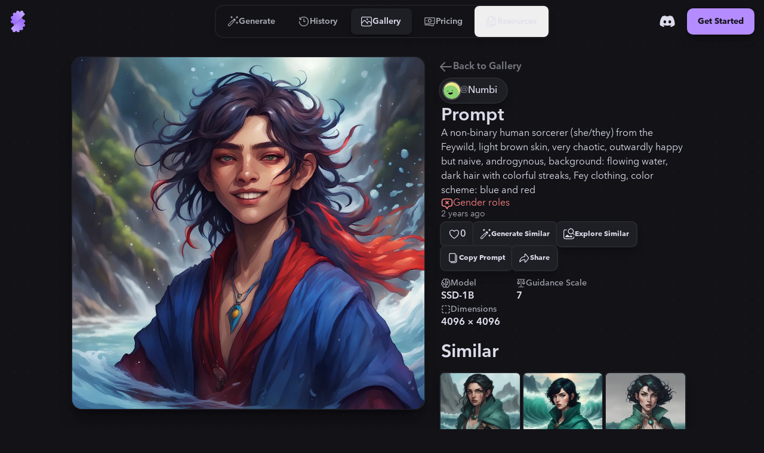

--- FILE ---
content_type: text/html
request_url: https://stablecog.com/gallery/o/6c0cb51a-5e0c-458d-a79c-87d510bbda78
body_size: 27064
content:
<!doctype html>
<html lang="en">
	<head>
<meta name="sentry-trace" content="e0f46b25490127ee7fcd7dac48e0e2fc-2c81487a5ebcb4e6"/>
<meta name="baggage" content="sentry-environment=production,sentry-release=60c02b1cc05de38577cc64f0f92b89f205d21e21,sentry-public_key=b0f0d95ac7c71187395709c0b8510205,sentry-trace_id=e0f46b25490127ee7fcd7dac48e0e2fc"/>
<script >
    const f = window.fetch;
    if(f){
      window._sentryFetchProxy = function(...a){return f(...a)}
      window.fetch = function(...a){return window._sentryFetchProxy(...a)}
    }
</script>
		<meta charset="utf-8" />
		<meta name="viewport" content="width=device-width, viewport-fit=cover" />
		<link rel="manifest" href="/manifest.webmanifest" />
		<link rel="shortcut icon" href="/favicon.ico" />
		<link rel="icon" type="image/svg+xml" href="/icon.svg" />
		<link rel="icon" type="image/png" sizes="16x16" href="/icon-16.png" />
		<link rel="icon" type="image/png" sizes="32x32" href="/icon-32.png" />
		<link rel="icon" type="image/png" sizes="96x96" href="/icon-96.png" />
		<link rel="icon" type="image/png" sizes="192x192" href="/icon-192.png" />
		<link rel="icon" type="image/png" sizes="512x512" href="/icon-512.png" />
		<link rel="apple-touch-icon" href="/apple-touch-icon.png" />
		<link rel="apple-touch-icon-precomposed" href="/apple-touch-icon-precomposed.png" />
		<link rel="apple-touch-icon-120x120" href="/apple-touch-icon-120x120.png" />
		<link
			rel="apple-touch-icon-120x120-precomposed"
			href="/apple-touch-icon-120x120-precomposed.png"
		/>
		<meta name="theme-color" content="#121217" />
		<style>
			@font-face {
				font-family: 'avenir-next';
				font-weight: 250 900;
				src: url('/fonts/avenir-next/avenir-next-v4.woff2') format('woff2');
				font-display: block;
				font-style: normal;
			}
		</style>
		<script>
			if ('serviceWorker' in navigator) {
				navigator.serviceWorker.getRegistrations().then(function (registrations) {
					for (const registration of registrations) {
						console.log('serviceWorker unregistered');
						registration.unregister();
					}
				});
			}
		</script>
		
	<style>:where(html[dir=ltr]),:where([data-sonner-toaster][dir=ltr]){--toast-icon-margin-start:-3px;--toast-icon-margin-end:4px;--toast-svg-margin-start:-1px;--toast-svg-margin-end:0px;--toast-button-margin-start:auto;--toast-button-margin-end:0;--toast-close-button-start:0;--toast-close-button-end:unset;--toast-close-button-transform:translate(-35%, -35%)}:where(html[dir=rtl]),:where([data-sonner-toaster][dir=rtl]){--toast-icon-margin-start:4px;--toast-icon-margin-end:-3px;--toast-svg-margin-start:0px;--toast-svg-margin-end:-1px;--toast-button-margin-start:0;--toast-button-margin-end:auto;--toast-close-button-start:unset;--toast-close-button-end:0;--toast-close-button-transform:translate(35%, -35%)}:where([data-sonner-toaster]){position:fixed;width:var(--width);font-family:ui-sans-serif,system-ui,-apple-system,BlinkMacSystemFont,Segoe UI,Roboto,Helvetica Neue,Arial,Noto Sans,sans-serif,Apple Color Emoji,Segoe UI Emoji,Segoe UI Symbol,Noto Color Emoji;--gray1:hsl(0, 0%, 99%);--gray2:hsl(0, 0%, 97.3%);--gray3:hsl(0, 0%, 95.1%);--gray4:hsl(0, 0%, 93%);--gray5:hsl(0, 0%, 90.9%);--gray6:hsl(0, 0%, 88.7%);--gray7:hsl(0, 0%, 85.8%);--gray8:hsl(0, 0%, 78%);--gray9:hsl(0, 0%, 56.1%);--gray10:hsl(0, 0%, 52.3%);--gray11:hsl(0, 0%, 43.5%);--gray12:hsl(0, 0%, 9%);--border-radius:8px;box-sizing:border-box;padding:0;margin:0;list-style:none;outline:none;z-index:999999999}:where([data-sonner-toaster][data-x-position=right]){right:max(var(--offset),env(safe-area-inset-right))}:where([data-sonner-toaster][data-x-position=left]){left:max(var(--offset),env(safe-area-inset-left))}:where([data-sonner-toaster][data-x-position=center]){left:50%;transform:translate(-50%)}:where([data-sonner-toaster][data-y-position=top]){top:max(var(--offset),env(safe-area-inset-top))}:where([data-sonner-toaster][data-y-position=bottom]){bottom:max(var(--offset),env(safe-area-inset-bottom))}:where([data-sonner-toast]){--y:translateY(100%);--lift-amount:calc(var(--lift) * var(--gap));z-index:var(--z-index);position:absolute;opacity:0;transform:var(--y);filter:blur(0);touch-action:none;transition:transform .4s,opacity .4s,height .4s,box-shadow .2s;box-sizing:border-box;outline:none;overflow-wrap:anywhere}:where([data-sonner-toast][data-styled=true]){padding:16px;background:var(--normal-bg);border:1px solid var(--normal-border);color:var(--normal-text);border-radius:var(--border-radius);box-shadow:0 4px 12px #0000001a;width:var(--width);font-size:13px;display:flex;align-items:center;gap:6px}:where([data-sonner-toast]:focus-visible){box-shadow:0 4px 12px #0000001a,0 0 0 2px #0003}:where([data-sonner-toast][data-y-position=top]){top:0;--y:translateY(-100%);--lift:1;--lift-amount:calc(1 * var(--gap))}:where([data-sonner-toast][data-y-position=bottom]){bottom:0;--y:translateY(100%);--lift:-1;--lift-amount:calc(var(--lift) * var(--gap))}:where([data-sonner-toast]) :where([data-description]){font-weight:400;line-height:1.4;color:inherit}:where([data-sonner-toast]) :where([data-title]){font-weight:500;line-height:1.5;color:inherit}:where([data-sonner-toast]) :where([data-icon]){display:flex;height:16px;width:16px;position:relative;justify-content:flex-start;align-items:center;flex-shrink:0;margin-left:var(--toast-icon-margin-start);margin-right:var(--toast-icon-margin-end)}:where([data-sonner-toast][data-promise=true]) :where([data-icon])>svg{opacity:0;transform:scale(.8);transform-origin:center;animation:sonner-fade-in .3s ease forwards}:where([data-sonner-toast]) :where([data-icon])>*{flex-shrink:0}:where([data-sonner-toast]) :where([data-icon]) svg{margin-left:var(--toast-svg-margin-start);margin-right:var(--toast-svg-margin-end)}:where([data-sonner-toast]) :where([data-content]){display:flex;flex-direction:column;gap:2px}[data-sonner-toast][data-styled=true] [data-button]{border-radius:4px;padding-left:8px;padding-right:8px;height:24px;font-size:12px;color:var(--normal-bg);background:var(--normal-text);margin-left:var(--toast-button-margin-start);margin-right:var(--toast-button-margin-end);border:none;cursor:pointer;outline:none;display:flex;align-items:center;flex-shrink:0;transition:opacity .4s,box-shadow .2s}:where([data-sonner-toast]) :where([data-button]):focus-visible{box-shadow:0 0 0 2px #0006}:where([data-sonner-toast]) :where([data-button]):first-of-type{margin-left:var(--toast-button-margin-start);margin-right:var(--toast-button-margin-end)}:where([data-sonner-toast]) :where([data-cancel]){color:var(--normal-text);background:#00000014}:where([data-sonner-toast][data-theme=dark]) :where([data-cancel]){background:#ffffff4d}:where([data-sonner-toast]) :where([data-close-button]){position:absolute;left:var(--toast-close-button-start);right:var(--toast-close-button-end);top:0;height:20px;width:20px;display:flex;justify-content:center;align-items:center;padding:0;background:var(--gray1);color:var(--gray12);border:1px solid var(--gray4);transform:var(--toast-close-button-transform);border-radius:50%;cursor:pointer;z-index:1;transition:opacity .1s,background .2s,border-color .2s}:where([data-sonner-toast]) :where([data-close-button]):focus-visible{box-shadow:0 4px 12px #0000001a,0 0 0 2px #0003}:where([data-sonner-toast]) :where([data-disabled=true]){cursor:not-allowed}:where([data-sonner-toast]):hover :where([data-close-button]):hover{background:var(--gray2);border-color:var(--gray5)}:where([data-sonner-toast][data-swiping=true]):before{content:"";position:absolute;left:0;right:0;height:100%;z-index:-1}:where([data-sonner-toast][data-y-position=top][data-swiping=true]):before{bottom:50%;transform:scaleY(3) translateY(50%)}:where([data-sonner-toast][data-y-position=bottom][data-swiping=true]):before{top:50%;transform:scaleY(3) translateY(-50%)}:where([data-sonner-toast][data-swiping=false][data-removed=true]):before{content:"";position:absolute;top:0;right:0;bottom:0;left:0;transform:scaleY(2)}:where([data-sonner-toast]):after{content:"";position:absolute;left:0;height:calc(var(--gap) + 1px);bottom:100%;width:100%}:where([data-sonner-toast][data-mounted=true]){--y:translateY(0);opacity:1}:where([data-sonner-toast][data-expanded=false][data-front=false]){--scale:var(--toasts-before) * .05 + 1;--y:translateY(calc(var(--lift-amount) * var(--toasts-before))) scale(calc(-1 * var(--scale)));height:var(--front-toast-height)}:where([data-sonner-toast])>*{transition:opacity .4s}:where([data-sonner-toast][data-expanded=false][data-front=false][data-styled=true])>*{opacity:0}:where([data-sonner-toast][data-visible=false]){opacity:0;pointer-events:none}:where([data-sonner-toast][data-mounted=true][data-expanded=true]){--y:translateY(calc(var(--lift) * var(--offset)));height:var(--initial-height)}:where([data-sonner-toast][data-removed=true][data-front=true][data-swipe-out=false]){--y:translateY(calc(var(--lift) * -100%));opacity:0}:where([data-sonner-toast][data-removed=true][data-front=false][data-swipe-out=false][data-expanded=true]){--y:translateY( calc(var(--lift) * var(--offset) + var(--lift) * -100%) );opacity:0}:where([data-sonner-toast][data-removed=true][data-front=false][data-swipe-out=false][data-expanded=false]){--y:translateY(40%);opacity:0;transition:transform .5s,opacity .2s}:where([data-sonner-toast][data-removed=true][data-front=false]):before{height:calc(var(--initial-height) + 20%)}[data-sonner-toast][data-swiping=true]{transform:var(--y) translateY(var(--swipe-amount, 0px));transition:none}[data-sonner-toast][data-swipe-out=true][data-y-position=bottom],[data-sonner-toast][data-swipe-out=true][data-y-position=top]{animation:swipe-out .2s ease-out forwards}@keyframes swipe-out{0%{transform:translateY(calc(var(--lift) * var(--offset) + var(--swipe-amount)));opacity:1}to{transform:translateY(calc(var(--lift) * var(--offset) + var(--swipe-amount) + var(--lift) * -100%));opacity:0}}@media (max-width: 600px){[data-sonner-toaster]{position:fixed;--mobile-offset:16px;right:var(--mobile-offset);left:var(--mobile-offset);width:100%}[data-sonner-toaster] [data-sonner-toast]{left:0;right:0;width:calc(100% - var(--mobile-offset) * 2)}[data-sonner-toaster][data-x-position=left]{left:var(--mobile-offset)}[data-sonner-toaster][data-y-position=bottom]{bottom:20px}[data-sonner-toaster][data-y-position=top]{top:20px}[data-sonner-toaster][data-x-position=center]{left:var(--mobile-offset);right:var(--mobile-offset);transform:none}}[data-sonner-toaster][data-theme=light]{--normal-bg:#fff;--normal-border:var(--gray4);--normal-text:var(--gray12);--success-bg:hsl(143, 85%, 96%);--success-border:hsl(145, 92%, 91%);--success-text:hsl(140, 100%, 27%);--info-bg:hsl(208, 100%, 97%);--info-border:hsl(221, 91%, 91%);--info-text:hsl(210, 92%, 45%);--warning-bg:hsl(49, 100%, 97%);--warning-border:hsl(49, 91%, 91%);--warning-text:hsl(31, 92%, 45%);--error-bg:hsl(359, 100%, 97%);--error-border:hsl(359, 100%, 94%);--error-text:hsl(360, 100%, 45%)}[data-sonner-toaster][data-theme=light] [data-sonner-toast][data-invert=true]{--normal-bg:#000;--normal-border:hsl(0, 0%, 20%);--normal-text:var(--gray1)}[data-sonner-toaster][data-theme=dark] [data-sonner-toast][data-invert=true]{--normal-bg:#fff;--normal-border:var(--gray3);--normal-text:var(--gray12)}[data-sonner-toaster][data-theme=dark]{--normal-bg:#000;--normal-border:hsl(0, 0%, 20%);--normal-text:var(--gray1);--success-bg:hsl(150, 100%, 6%);--success-border:hsl(147, 100%, 12%);--success-text:hsl(150, 86%, 65%);--info-bg:hsl(215, 100%, 6%);--info-border:hsl(223, 100%, 12%);--info-text:hsl(216, 87%, 65%);--warning-bg:hsl(64, 100%, 6%);--warning-border:hsl(60, 100%, 12%);--warning-text:hsl(46, 87%, 65%);--error-bg:hsl(358, 76%, 10%);--error-border:hsl(357, 89%, 16%);--error-text:hsl(358, 100%, 81%)}[data-rich-colors=true] [data-sonner-toast][data-type=success]{background:var(--success-bg);border-color:var(--success-border);color:var(--success-text)}[data-theme=dark] [data-sonner-toast][data-type=default] [data-close-button]{background:var(--normal-bg);border-color:var(--normal-border);color:var(--normal-text)}[data-rich-colors=true] [data-sonner-toast][data-type=success] [data-close-button]{background:var(--success-bg);border-color:var(--success-border);color:var(--success-text)}[data-rich-colors=true] [data-sonner-toast][data-type=info],[data-rich-colors=true] [data-sonner-toast][data-type=info] [data-close-button]{background:var(--info-bg);border-color:var(--info-border);color:var(--info-text)}[data-rich-colors=true] [data-sonner-toast][data-type=warning],[data-rich-colors=true] [data-sonner-toast][data-type=warning] [data-close-button]{background:var(--warning-bg);border-color:var(--warning-border);color:var(--warning-text)}[data-rich-colors=true] [data-sonner-toast][data-type=error],[data-rich-colors=true] [data-sonner-toast][data-type=error] [data-close-button]{background:var(--error-bg);border-color:var(--error-border);color:var(--error-text)}.sonner-loading-wrapper{--size:16px;height:var(--size);width:var(--size);position:absolute;top:0;right:0;bottom:0;left:0;z-index:10}.sonner-loading-wrapper[data-visible=false]{transform-origin:center;animation:sonner-fade-out .2s ease forwards}.sonner-spinner{position:relative;top:50%;left:50%;height:var(--size);width:var(--size)}.sonner-loading-bar{animation:sonner-spin 1.2s linear infinite;background:var(--gray11);border-radius:6px;height:8%;left:-10%;position:absolute;top:-3.9%;width:24%}.sonner-loading-bar:nth-child(1){animation-delay:-1.2s;transform:rotate(.0001deg) translate(146%)}.sonner-loading-bar:nth-child(2){animation-delay:-1.1s;transform:rotate(30deg) translate(146%)}.sonner-loading-bar:nth-child(3){animation-delay:-1s;transform:rotate(60deg) translate(146%)}.sonner-loading-bar:nth-child(4){animation-delay:-.9s;transform:rotate(90deg) translate(146%)}.sonner-loading-bar:nth-child(5){animation-delay:-.8s;transform:rotate(120deg) translate(146%)}.sonner-loading-bar:nth-child(6){animation-delay:-.7s;transform:rotate(150deg) translate(146%)}.sonner-loading-bar:nth-child(7){animation-delay:-.6s;transform:rotate(180deg) translate(146%)}.sonner-loading-bar:nth-child(8){animation-delay:-.5s;transform:rotate(210deg) translate(146%)}.sonner-loading-bar:nth-child(9){animation-delay:-.4s;transform:rotate(240deg) translate(146%)}.sonner-loading-bar:nth-child(10){animation-delay:-.3s;transform:rotate(270deg) translate(146%)}.sonner-loading-bar:nth-child(11){animation-delay:-.2s;transform:rotate(300deg) translate(146%)}.sonner-loading-bar:nth-child(12){animation-delay:-.1s;transform:rotate(330deg) translate(146%)}@keyframes sonner-fade-in{0%{opacity:0;transform:scale(.8)}to{opacity:1;transform:scale(1)}}@keyframes sonner-fade-out{0%{opacity:1;transform:scale(1)}to{opacity:0;transform:scale(.8)}}@keyframes sonner-spin{0%{opacity:1}to{opacity:.15}}@media (prefers-reduced-motion){[data-sonner-toast],[data-sonner-toast]>*,.sonner-loading-bar{transition:none!important;animation:none!important}}.sonner-loader{position:absolute;top:50%;left:50%;transform:translate(-50%,-50%);transform-origin:center;transition:opacity .2s,transform .2s}.sonner-loader[data-visible=false]{opacity:0;transform:scale(.8) translate(-50%,-50%)}

.numerator-fade.svelte-1kld1uf{-webkit-mask-image:linear-gradient(to bottom,transparent 0rem,black .3rem,black 1.2rem,transparent 1.5rem);mask-image:linear-gradient(to bottom,transparent 0rem,black .3rem,black 1.2rem,transparent 1.5rem)}

.delay-1.svelte-1goev0v{animation-delay:.25s}.path-animation.svelte-1goev0v{stroke-dasharray:16 16;stroke-dashoffset:0;animation-name:svelte-1goev0v-path-animation-1;animation-duration:.5s;animation-iteration-count:infinite;animation-timing-function:cubic-bezier(.3,0,.7,1)}@keyframes svelte-1goev0v-path-animation-1{0%{stroke-dasharray:4 4;stroke-dashoffset:0}to{stroke-dasharray:4 4;stroke-dashoffset:16}}.is-loading.svelte-1eyjon4 #end69mBNOzR2_tr.svelte-1eyjon4{animation:svelte-1eyjon4-end69mBNOzR2_tr__tr 2.1s linear infinite normal forwards}@keyframes svelte-1eyjon4-end69mBNOzR2_tr__tr{0%{transform:translate(12px,12px) rotate(0)}66.666667%{transform:translate(12px,12px) rotate(0);animation-timing-function:cubic-bezier(.6,0,.395,1)}to{transform:translate(12px,12px) rotate(180deg)}}.is-loading.svelte-1eyjon4 #end69mBNOzR6_ts.svelte-1eyjon4{animation:svelte-1eyjon4-end69mBNOzR6_ts__ts 2.1s linear infinite normal forwards}@keyframes svelte-1eyjon4-end69mBNOzR6_ts__ts{0%{transform:translate(11.605393px,12px) scale(1)}23.809524%{transform:translate(11.605393px,12px) scaleY(.5)}42.857143%{transform:translate(11.605393px,12px) scale(0)}to{transform:translate(11.605393px,12px) scale(0)}}.is-loading.svelte-1eyjon4 #end69mBNOzR8_ts.svelte-1eyjon4{animation:svelte-1eyjon4-end69mBNOzR8_ts__ts 2.1s linear infinite normal forwards}@keyframes svelte-1eyjon4-end69mBNOzR8_ts__ts{0%{transform:translate(12px,21px) scaleY(0)}9.52381%{transform:translate(12px,21px) scaleY(0)}47.619048%{transform:translate(12px,21px) scale(1)}to{transform:translate(12px,21px) scale(1)}}.is-loading.svelte-1eyjon4 #end69mBNOzR9_to.svelte-1eyjon4{animation:svelte-1eyjon4-end69mBNOzR9_to__to 2.1s linear infinite normal forwards}@keyframes svelte-1eyjon4-end69mBNOzR9_to__to{0%{transform:translate(12px,10px)}14.285714%{transform:translate(12px,16.5px)}90.47619%{transform:translate(12px,16.5px)}to{transform:translate(12px,14px)}}.scale-animation.svelte-1acvjgn{animation:svelte-1acvjgn-scale .175s}@keyframes svelte-1acvjgn-scale{0%{transform:scale(1)}50%{transform:scale(.95);animation-timing-function:ease-in-out}to{transform:scale(1)}}

.is-loading.svelte-1txcrnd #etzDo5sCAIn2_tr.svelte-1txcrnd{animation:svelte-1txcrnd-etzDo5sCAIn2_tr__tr 3s linear infinite}@keyframes svelte-1txcrnd-etzDo5sCAIn2_tr__tr{0%{transform:translate(12px,12px) rotate(0)}to{transform:translate(12px,12px) rotate(1080deg)}}.is-loading.svelte-1txcrnd #etzDo5sCAIn3_tr.svelte-1txcrnd{animation:svelte-1txcrnd-etzDo5sCAIn3_tr__tr 3s cubic-bezier(.7,0,.3,1) infinite}@keyframes svelte-1txcrnd-etzDo5sCAIn3_tr__tr{0%{transform:translate(12px,12px) rotate(0)}to{transform:translate(12px,12px) rotate(360deg)}}
</style>
		<link href="../../_app/immutable/assets/app.cof_iZzG.css" rel="stylesheet">
		<link href="../../_app/immutable/assets/Toaster.436keKGd.css" rel="stylesheet" disabled media="(max-width: 0)">
		<link href="../../_app/immutable/assets/LayoutWrapper._broPG6_.css" rel="stylesheet" disabled media="(max-width: 0)">
		<link href="../../_app/immutable/assets/Button.CIHq-Enh.css" rel="stylesheet" disabled media="(max-width: 0)">
		<link href="../../_app/immutable/assets/IconAnimatedSpinner.C9_FoZTL.css" rel="stylesheet" disabled media="(max-width: 0)"><title>"A non-binary human sorcerer (she/they..." | Gallery | Stablecog</title><!-- HEAD_svelte-n0x47d_START --><!-- HEAD_svelte-n0x47d_END --><!-- HEAD_svelte-18pzfb8_START --><meta name="robots" content="index,follow"><meta name="description" content="Check out this generation on Stablecog's gallery: &quot;A non-binary human sorcerer (she/they) from the Feywild, light brown skin, very chaotic, outwardly happy but naive, androgynous, background: flowin...&quot;."><link rel="canonical" href="https://stablecog.com/gallery/o/6c0cb51a-5e0c-458d-a79c-87d510bbda78"><meta name="twitter:card" content="summary_large_image">   <meta name="twitter:title" content="&quot;A non-binary human sorcerer (she/they...&quot; | Gallery | Stablecog"> <meta name="twitter:description" content="Check out this generation on Stablecog's gallery: &quot;A non-binary human sorcerer (she/they) from the Feywild, light brown skin, very chaotic, outwardly happy but naive, androgynous, background: flowin...&quot;."> <meta name="twitter:image" content="https://og.stablecog.com/api/gallery/output/6c0cb51a-5e0c-458d-a79c-87d510bbda78.png"> <meta property="og:url" content="https://stablecog.com/gallery/o/6c0cb51a-5e0c-458d-a79c-87d510bbda78"> <meta property="og:type" content="website">  <meta property="og:title" content="&quot;A non-binary human sorcerer (she/they...&quot; | Gallery | Stablecog"> <meta property="og:description" content="Check out this generation on Stablecog's gallery: &quot;A non-binary human sorcerer (she/they) from the Feywild, light brown skin, very chaotic, outwardly happy but naive, androgynous, background: flowin...&quot;."> <meta property="og:image" content="https://og.stablecog.com/api/gallery/output/6c0cb51a-5e0c-458d-a79c-87d510bbda78.png">  <meta property="og:image:width" content="1200"> <meta property="og:image:height" content="630">      <!-- HEAD_svelte-18pzfb8_END -->
	</head>
	<body app-version="5.90">
		    <div style="background-image: url(/illustrations/grid-on-dark.svg); background-size: 24px; min-height: 100vh;min-height: 100svh;" class="flex w-full flex-col bg-c-bg text-c-on-bg theme-dark color-scheme-dark  not-touch"><nav style="position: fixed; top: 0; left: 0;" class="z-60 flex w-full transform flex-col rounded-b-xl transition  bg-c-bg/0 shadow-navbar-0"> <div class="relative z-0 flex w-full flex-row items-center justify-between"><div style="transform: scaleX(0%);" class="pointer-events-none absolute top-0 z-10 h-4px w-full origin-left rounded-full bg-c-primary  opacity-0"></div> <div class="flex min-w-0 flex-1 self-stretch md:flex-none xl:flex-1"><button aria-label="Toggle Drawer" class="group relative flex-shrink-0 self-stretch overflow-hidden p-0.5 md:hidden "><div class="relative flex h-full items-center justify-center overflow-hidden px-2.5 py-3"><div class="absolute left-0 top-0 h-full w-full  p-1"><div class="relative z-0 h-full w-full overflow-hidden transition   rounded-lg"><div class="h-full w-full origin-left transform transition -translate-x-1/2 opacity-0 bg-c-primary/25 rounded-lg not-touch:group-hover:translate-x-0 not-touch:group-hover:translate-y-0 not-touch:group-hover:opacity-100"></div></div></div> <svg class="h-8 w-8 transform text-c-on-bg transition 
						not-touch:group-hover:text-c-primary " width="24" height="24" viewBox="0 0 24 24" fill="none" xmlns="http://www.w3.org/2000/svg"><path fill-rule="evenodd" clip-rule="evenodd" d="M2 5a1 1 0 0 1 1-1h18a1 1 0 1 1 0 2H3a1 1 0 0 1-1-1Zm0 7a1 1 0 0 1 1-1h14a1 1 0 1 1 0 2H3a1 1 0 0 1-1-1Zm1 6a1 1 0 1 0 0 2h18a1 1 0 1 0 0-2H3Z" fill="currentColor"></path></svg></div></button> <a aria-label="Go to Home" href="/" data-sveltekit-preload-data="hover" class="group relative z-0 flex touch-manipulation items-center justify-center self-stretch rounded-lg px-2 py-3.5 md:rounded-xl md:px-3 md:py-4.5 hidden md:flex"><div class="pointer-events-none absolute left-0 top-0 h-full w-full p-1.5" data-svelte-h="svelte-eqoyfo"><div class="relative z-0 h-full w-full overflow-hidden rounded-lg md:rounded-xl"><div class="h-full w-full origin-left -translate-x-full transform rounded-lg bg-c-primary/25 transition not-touch:group-hover:translate-x-0 md:rounded-xl"></div></div></div> <svg class="h-9 w-9" xmlns="http://www.w3.org/2000/svg" fill="none" viewBox="0 0 32 32"><g><path fill="url(#b-0.8605588926968097)" d="M6.484 25.516c-.75.75-.759 1.984.105 2.601.292.208.591.401.897.58.559.324.871.97.704 1.595a.961.961 0 0 0 .68 1.177l1.857.498a.961.961 0 0 0 1.177-.68l.009-.032c.162-.608.74-1 1.368-1 .629 0 1.206.392 1.369 1l.008.032a.961.961 0 0 0 1.178.68l1.857-.498a.961.961 0 0 0 .68-1.177l-.009-.03c-.162-.607.136-1.233.68-1.547.544-.315 1.247-.267 1.692.178l.022.022a.961.961 0 0 0 1.36 0l1.359-1.36a.961.961 0 0 0 0-1.36l-.022-.021c-.445-.445-.492-1.148-.178-1.692.314-.545.94-.842 1.547-.68l.03.008a.961.961 0 0 0 1.178-.68l.497-1.857a.961.961 0 0 0-.68-1.177l-.032-.009c-.607-.162-1-.74-1-1.368 0-.629.393-1.206 1-1.369l.032-.008a.961.961 0 0 0 .68-1.178l-.497-1.857a.961.961 0 0 0-1.178-.68c-.624.168-1.27-.145-1.596-.703a11.557 11.557 0 0 0-1.82-2.362L6.484 25.516Z"></path><path fill="url(#c-0.8605588926968097)" d="M6.484 25.516c-.75.75-.759 1.984.105 2.601.292.208.591.401.897.58.559.324.871.97.704 1.595a.961.961 0 0 0 .68 1.177l1.857.498a.961.961 0 0 0 1.177-.68l.009-.032c.162-.608.74-1 1.368-1 .629 0 1.206.392 1.369 1l.008.032a.961.961 0 0 0 1.178.68l1.857-.498a.961.961 0 0 0 .68-1.177l-.009-.03c-.162-.607.136-1.233.68-1.547.544-.315 1.247-.267 1.692.178l.022.022a.961.961 0 0 0 1.36 0l1.359-1.36a.961.961 0 0 0 0-1.36l-.022-.021c-.445-.445-.492-1.148-.178-1.692.314-.545.94-.842 1.547-.68l.03.008a.961.961 0 0 0 1.178-.68l.497-1.857a.961.961 0 0 0-.68-1.177l-.032-.009c-.607-.162-1-.74-1-1.368 0-.629.393-1.206 1-1.369l.032-.008a.961.961 0 0 0 .68-1.178l-.497-1.857a.961.961 0 0 0-1.178-.68c-.624.168-1.27-.145-1.596-.703a11.557 11.557 0 0 0-1.82-2.362L6.484 25.516Z"></path><path fill="url(#d-0.8605588926968097)" d="M8.523 5.804a.961.961 0 0 1 0-1.36l1.36-1.359a.961.961 0 0 1 1.359 0l.022.022c.445.445 1.148.493 1.692.178.544-.314.842-.94.68-1.547l-.008-.03a.961.961 0 0 1 .68-1.177l1.856-.498a.961.961 0 0 1 1.178.68l.008.032c.163.608.74 1 1.369 1 .628 0 1.206-.392 1.368-1l.01-.032a.961.961 0 0 1 1.176-.68l1.858.498a.961.961 0 0 1 .68 1.177c-.168.624.145 1.27.703 1.596.306.178.605.37.896.579.865.617.857 1.85.106 2.6L10.562 21.439a11.552 11.552 0 0 1-1.82-2.362c-.325-.558-.972-.87-1.596-.704a.961.961 0 0 1-1.178-.68l-.497-1.856a.961.961 0 0 1 .68-1.178l.032-.008c.607-.163 1-.74 1-1.369 0-.628-.393-1.206-1-1.369l-.032-.008a.961.961 0 0 1-.68-1.178l.497-1.857a.961.961 0 0 1 1.178-.68l.03.009c.607.162 1.233-.135 1.547-.68.314-.544.267-1.247-.178-1.692l-.022-.022Z"></path><path fill="url(#e-0.8605588926968097)" fill-rule="evenodd" d="M8.93 5.398a.961.961 0 0 1 0-1.36l-.407.407a.961.961 0 0 0 0 1.359l.022.022c.445.445.492 1.148.178 1.692a1.79 1.79 0 0 1-.053.086 1.48 1.48 0 0 0 .46-.492c.314-.545.266-1.247-.179-1.692l-.022-.022ZM6.45 8.267a.959.959 0 0 0-.483.602l-.497 1.857a.961.961 0 0 0 .68 1.178l.032.008c.607.163 1 .74 1 1.369 0 .291-.084.571-.235.804.399-.254.642-.716.642-1.21 0-.629-.393-1.206-1-1.369l-.033-.008a.961.961 0 0 1-.68-1.178l.498-1.857a.965.965 0 0 1 .076-.196Zm-.497 6.468a.962.962 0 0 0-.483 1.1l.497 1.858a.961.961 0 0 0 1.178.68c.624-.168 1.27.145 1.596.703.49.844 1.097 1.639 1.82 2.362l.406-.406a11.553 11.553 0 0 1-1.82-2.362c-.325-.559-.972-.871-1.596-.704a.961.961 0 0 1-1.177-.68l-.498-1.857a.958.958 0 0 1 .077-.694Zm.93 10.381-.4.4c-.75.75-.759 1.984.105 2.601.292.208.591.401.897.579.559.325.871.972.704 1.596a.961.961 0 0 0 .68 1.177l1.857.498a.962.962 0 0 0 1.1-.483.958.958 0 0 1-.694.077l-1.857-.498a.961.961 0 0 1-.68-1.177c.167-.624-.145-1.271-.704-1.596a11.297 11.297 0 0 1-.896-.58c-.862-.614-.857-1.842-.112-2.594Zm5.593 5.373a1.49 1.49 0 0 1 .804-.235c.629 0 1.206.393 1.369 1l.008.033a.961.961 0 0 0 1.178.68l1.857-.498a.959.959 0 0 0 .603-.482.966.966 0 0 1-.197.076l-1.857.498a.961.961 0 0 1-1.177-.68l-.01-.033c-.162-.607-.74-1-1.368-1-.494 0-.956.243-1.21.642Zm6.481-1.721c.028-.019.057-.036.086-.053.544-.315 1.247-.267 1.692.178l.022.022a.961.961 0 0 0 1.36 0l.406-.406a.961.961 0 0 1-1.36 0l-.022-.023c-.444-.444-1.147-.492-1.692-.177a1.48 1.48 0 0 0-.492.459Zm4.779-4.778c.314-.21.705-.29 1.087-.188l.03.008a.962.962 0 0 0 1.101-.483.958.958 0 0 1-.694.077l-.03-.008c-.575-.154-1.167.104-1.495.594Zm1.72-6.482c.11-.069.23-.123.36-.158l.032-.009a.959.959 0 0 0 .603-.482.966.966 0 0 1-.196.076l-.033.009c-.326.087-.59.294-.765.564ZM20.58.11a.959.959 0 0 0-.483.603l-.009.032a1.29 1.29 0 0 1-.157.36c.27-.176.476-.44.564-.766l.009-.033A.96.96 0 0 1 20.58.11Zm-6.47.497a.962.962 0 0 0-.484 1.1l.008.03c.103.383.023.774-.187 1.089.49-.329.748-.92.594-1.494l-.008-.03a.958.958 0 0 1 .077-.695Z" clip-rule="evenodd"></path><path fill="url(#f-0.8605588926968097)" fill-rule="evenodd" d="M9.477 3.491a.961.961 0 0 1 1.359 0l.022.022c.444.445 1.147.493 1.692.178a1.48 1.48 0 0 0 .491-.46 1.52 1.52 0 0 1-.085.054c-.544.315-1.247.267-1.692-.178l-.022-.022a.961.961 0 0 0-1.36 0l-.405.406Zm4.227-2.478a.964.964 0 0 1 .197-.076l1.857-.498a.961.961 0 0 1 1.177.68l.01.033c.162.607.74 1 1.368 1 .494 0 .956-.243 1.21-.642a1.482 1.482 0 0 1-.804.236c-.629 0-1.206-.393-1.369-1l-.008-.033a.961.961 0 0 0-1.178-.68l-1.857.498a.959.959 0 0 0-.603.482Zm6.469-.497a.958.958 0 0 1 .694-.077l1.857.498a.961.961 0 0 1 .68 1.177c-.167.624.145 1.271.704 1.596.305.178.605.37.896.579.864.617.857 1.85.106 2.601l.406-.406c.75-.751.759-1.984-.105-2.601a11.47 11.47 0 0 0-.897-.58c-.558-.324-.871-.97-.704-1.595A.961.961 0 0 0 23.13.53L21.275.033a.962.962 0 0 0-1.101.483Zm1.265 10.046-.406.406a11.55 11.55 0 0 1 1.82 2.362c.325.559.972.871 1.596.704a.961.961 0 0 1 1.177.68l.498 1.856a.958.958 0 0 1-.077.695.962.962 0 0 0 .483-1.1l-.497-1.858a.961.961 0 0 0-1.178-.68c-.624.168-1.27-.145-1.596-.703a11.557 11.557 0 0 0-1.82-2.362Zm3.614 7.353a1.434 1.434 0 0 0-.642 1.21c0 .629.393 1.206 1 1.369l.033.008a.961.961 0 0 1 .68 1.178l-.498 1.857a.971.971 0 0 1-.076.196c.23-.12.41-.332.483-.602l.497-1.858a.961.961 0 0 0-.68-1.177l-.032-.009c-.607-.162-1-.74-1-1.368 0-.291.084-.571.235-.805Zm-1.722 6.481c-.184.123-.343.29-.46.492-.314.544-.266 1.247.179 1.692l.022.022a.961.961 0 0 1 0 1.36l.406-.407a.961.961 0 0 0 0-1.36l-.022-.021c-.445-.445-.492-1.148-.178-1.692a1.79 1.79 0 0 1 .053-.086Zm-4.778 4.778c-.49.328-.748.92-.594 1.494l.008.03a.958.958 0 0 1-.077.695.962.962 0 0 0 .483-1.1l-.008-.03a1.331 1.331 0 0 1 .188-1.089Zm-6.481 1.722c-.27.175-.477.439-.565.765l-.008.032a.966.966 0 0 1-.077.197c.23-.12.41-.332.483-.603l.009-.032c.034-.13.088-.25.158-.36ZM5.548 15.14a.972.972 0 0 1 .196-.076l.033-.01a1.31 1.31 0 0 0 .765-.563 1.303 1.303 0 0 1-.359.158l-.032.008a.959.959 0 0 0-.603.483Zm.497-6.468a.958.958 0 0 1 .694-.077l.03.008c.575.154 1.166-.105 1.494-.594-.314.21-.705.29-1.087.188l-.03-.008a.962.962 0 0 0-1.101.483Z" clip-rule="evenodd"></path></g><defs><linearGradient id="b-0.8605588926968097" x1="21.519" x2="5.177" y1="10.713" y2="26.574" gradientUnits="userSpaceOnUse"><stop stop-color="#9866FF"></stop><stop offset="1" stop-color="#C3A6FF"></stop></linearGradient><linearGradient id="c-0.8605588926968097" x1="15.594" x2="18.031" y1="14.218" y2="17.468" gradientUnits="userSpaceOnUse"><stop stop-color="#0F0F12" stop-opacity=".1"></stop><stop offset="1" stop-color="#0F0F12" stop-opacity="0"></stop></linearGradient><linearGradient id="d-0.8605588926968097" x1="10.657" x2="26.717" y1="21.344" y2="5.284" gradientUnits="userSpaceOnUse"><stop stop-color="#9866FF"></stop><stop offset="1" stop-color="#C3A6FF"></stop></linearGradient><linearGradient id="e-0.8605588926968097" x1="6.657" x2="17.219" y1="28.193" y2="16.818" gradientUnits="userSpaceOnUse"><stop stop-color="#9C6CFF"></stop><stop offset="1" stop-color="#925CFF"></stop></linearGradient><linearGradient id="f-0.8605588926968097" x1="16.38" x2="26.967" y1="14.763" y2="7.723" gradientUnits="userSpaceOnUse"><stop stop-color="#AD85FF"></stop><stop offset="1" stop-color="#CEB7FF"></stop></linearGradient></defs></svg></a> </div> <div class="hidden md:ml-2 md:flex md:max-w-[19rem] lg:max-w-[45rem] xl:ml-0 xl:max-w-[45rem]"><div class="rounded-xl shadow-lg shadow-c-shadow/[var(--o-shadow-normal)] text-sm ring-c-bg-secondary relative flex items-stretch bg-c-bg ring-2 transition max-w-full"><div class="flex max-w-full md:pb-0 "><div class="relative flex w-full"><div class="pointer-events-none absolute left-0 top-0 z-0 h-full w-full overflow-hidden rounded-xl"><div style="width: 0px; transform: translateX(0px);" class="absolute left-0 top-0 h-full transition px-0.5 py-1"><div class="h-full w-full rounded-lg bg-c-bg-secondary shadow-lg shadow-c-shadow/[var(--o-shadow-strong)]"></div></div></div> <a aria-label="Go to Generate" data-sveltekit-preload-data="hover" href="/generate" class="group relative flex max-w-full items-center justify-center self-stretch
					overflow-hidden whitespace-nowrap rounded-lg px-5 font-semibold transition-all py-4 group/navbar-tab-item relative"><div class="absolute left-0 top-0 h-full w-full rounded-lg py-1 pl-1 pr-0.5"><div class="relative z-0 h-full w-full overflow-hidden rounded-lg"><div class="h-full w-full origin-left transform rounded-lg transition translate-y-full bg-c-bg-secondary  group-hover:translate-y-0"></div></div></div> <div class="relative flex min-w-0 flex-shrink items-center justify-center gap-1.5"><div class="relative -m-0.5 h-6 w-6 flex-shrink-0 lg:my-0 lg:-ml-0.5 lg:mr-0 lg:h-5 lg:w-5"><svg class="h-full w-full transition text-c-on-bg/75 " width="24" height="24" viewBox="0 0 24 24" fill="none" xmlns="http://www.w3.org/2000/svg"><path fill-rule="evenodd" clip-rule="evenodd" d="M7.28 3.83c.97.16 1.73.92 1.9 1.9.06.36.58.36.65 0 .16-.98.92-1.74 1.9-1.9.36-.07.36-.6 0-.66a2.31 2.31 0 0 1-1.9-1.9c-.07-.36-.6-.36-.66 0a2.31 2.31 0 0 1-1.9 1.9c-.36.07-.36.6 0 .66Zm11 11c.97.16 1.73.92 1.9 1.9.06.36.58.36.65 0 .16-.98.92-1.74 1.9-1.9.36-.07.36-.6 0-.66a2.31 2.31 0 0 1-1.9-1.9c-.07-.36-.6-.36-.66 0a2.31 2.31 0 0 1-1.9 1.9c-.36.07-.36.6 0 .66Zm1.9-9.1a2.31 2.31 0 0 0-1.9-1.9c-.37-.07-.37-.6 0-.66a2.31 2.31 0 0 0 1.9-1.9c.06-.36.58-.36.65 0 .16.98.92 1.74 1.9 1.9.36.07.36.6 0 .66-.98.16-1.74.92-1.9 1.9-.07.36-.6.36-.66 0Zm-6.64 1.2a2.5 2.5 0 0 1 3.53 3.53l-1.12 1.13-3.54-3.54 1.13-1.12Zm1.44 5.62-8.52 8.52a2.5 2.5 0 0 1-3.53-3.53l8.52-8.52 3.53 3.53Zm-3.53-1.6L3.89 18.5a1.14 1.14 0 0 0 1.61 1.6l7.55-7.55-1.6-1.6Z" fill="currentColor"></path></svg> <svg class="absolute left-0 top-0 h-full w-full transition text-c-on-bg/75 hidden" xmlns="http://www.w3.org/2000/svg" fill="none" viewBox="0 0 24 24" stroke-width="2" stroke="currentColor"><path stroke-linecap="round" stroke-linejoin="round" d="M19.5 8.25l-7.5 7.5-7.5-7.5"></path></svg></div> <p class="hidden lg:block min-w-0 flex-shrink select-none overflow-hidden overflow-ellipsis text-center transition text-c-on-bg/75">Generate</p></div> </a> <a aria-label="Go to History" data-sveltekit-preload-data="hover" href="/history" class="group relative flex max-w-full items-center justify-center self-stretch
					overflow-hidden whitespace-nowrap rounded-lg px-5 font-semibold transition-all py-4 group/navbar-tab-item relative"><div class="absolute left-0 top-0 h-full w-full rounded-lg px-0.5 py-1"><div class="relative z-0 h-full w-full overflow-hidden rounded-lg"><div class="h-full w-full origin-left transform rounded-lg transition translate-y-full bg-c-bg-secondary  group-hover:translate-y-0"></div></div></div> <div class="relative flex min-w-0 flex-shrink items-center justify-center gap-1.5"><div class="relative -m-0.5 h-6 w-6 flex-shrink-0 lg:my-0 lg:-ml-0.5 lg:mr-0 lg:h-5 lg:w-5"><svg class="h-full w-full transition text-c-on-bg/75 " width="24" height="24" viewBox="0 0 24 24" fill="none" xmlns="http://www.w3.org/2000/svg"><path fill-rule="evenodd" clip-rule="evenodd" d="M5.25364 7.25C6.74775 5.13187 9.21301 3.75 12 3.75C16.5563 3.75 20.25 7.44365 20.25 12C20.25 16.5563 16.5563 20.25 12 20.25C7.44365 20.25 3.75 16.5563 3.75 12C3.75 11.5858 3.41421 11.25 3 11.25C2.58579 11.25 2.25 11.5858 2.25 12C2.25 17.3848 6.61522 21.75 12 21.75C17.3848 21.75 21.75 17.3848 21.75 12C21.75 6.61522 17.3848 2.25 12 2.25C9.08612 2.25 6.4716 3.52831 4.68552 5.55323V4C4.68552 3.58579 4.34973 3.25 3.93552 3.25C3.52131 3.25 3.18552 3.58579 3.18552 4V8C3.18552 8.41421 3.52131 8.75 3.93552 8.75H7C7.41421 8.75 7.75 8.41421 7.75 8C7.75 7.58579 7.41421 7.25 7 7.25H5.25364ZM12.75 7C12.75 6.58579 12.4142 6.25 12 6.25C11.5858 6.25 11.25 6.58579 11.25 7V12C11.25 12.4142 11.5858 12.75 12 12.75H15C15.4142 12.75 15.75 12.4142 15.75 12C15.75 11.5858 15.4142 11.25 15 11.25H12.75V7Z" fill="currentcolor"></path></svg> <svg class="absolute left-0 top-0 h-full w-full transition text-c-on-bg/75 hidden" xmlns="http://www.w3.org/2000/svg" fill="none" viewBox="0 0 24 24" stroke-width="2" stroke="currentColor"><path stroke-linecap="round" stroke-linejoin="round" d="M19.5 8.25l-7.5 7.5-7.5-7.5"></path></svg></div> <p class="hidden lg:block min-w-0 flex-shrink select-none overflow-hidden overflow-ellipsis text-center transition text-c-on-bg/75">History</p></div> </a> <a aria-label="Go to Gallery" data-sveltekit-preload-data="hover" href="/gallery" class="group relative flex max-w-full items-center justify-center self-stretch
					overflow-hidden whitespace-nowrap rounded-lg px-5 font-semibold transition-all py-4 group/navbar-tab-item relative"><div class="absolute left-0 top-0 h-full w-full rounded-lg px-0.5 py-1"><div class="relative z-0 h-full w-full overflow-hidden rounded-lg"><div class="h-full w-full origin-left transform rounded-lg transition translate-y-full bg-c-bg-secondary group-focus-within:translate-y-0 group-hover:translate-y-0"></div></div></div> <div class="relative flex min-w-0 flex-shrink items-center justify-center gap-1.5"><div class="relative -m-0.5 h-6 w-6 flex-shrink-0 lg:my-0 lg:-ml-0.5 lg:mr-0 lg:h-5 lg:w-5"><svg class="h-full w-full transition text-c-on-bg group-hover:text-c-primary " width="24" height="24" viewBox="0 0 24 24" fill="none" xmlns="http://www.w3.org/2000/svg"><path fill-rule="evenodd" clip-rule="evenodd" d="M5 2.25A3.75 3.75 0 0 0 1.25 6v12A3.75 3.75 0 0 0 5 21.75h14A3.75 3.75 0 0 0 22.75 18V6A3.75 3.75 0 0 0 19 2.25H5Zm16.25 11.94V6c0-1.24-1-2.25-2.25-2.25H5c-1.24 0-2.25 1-2.25 2.25v7.97l3.17-3.7a2.75 2.75 0 0 1 4.17 0l3.06 3.52 1.9-1.9a2.75 2.75 0 0 1 3.9 0l2.3 2.3Zm-7.12.74 1.99-1.99a1.25 1.25 0 0 1 1.76 0l3.37 3.37V18c0 1.24-1 2.25-2.25 2.25H5c-1.24 0-2.25-1-2.25-2.25v-1.72l4.3-5.03c.5-.58 1.4-.58 1.9 0l4.98 5.74a.75.75 0 0 0 1.14-.98l-.94-1.08ZM13.5 9a1.5 1.5 0 1 0 0-3 1.5 1.5 0 0 0 0 3Z" fill="currentColor"></path></svg> <svg class="absolute left-0 top-0 h-full w-full transition text-c-on-bg group-hover:text-c-primary hidden" xmlns="http://www.w3.org/2000/svg" fill="none" viewBox="0 0 24 24" stroke-width="2" stroke="currentColor"><path stroke-linecap="round" stroke-linejoin="round" d="M19.5 8.25l-7.5 7.5-7.5-7.5"></path></svg></div> <p class="hidden lg:block min-w-0 flex-shrink select-none overflow-hidden overflow-ellipsis text-center transition text-c-on-bg group-hover:text-c-primary">Gallery</p></div> </a> <a aria-label="Go to Pricing" data-sveltekit-preload-data="hover" href="/pricing" class="group relative flex max-w-full items-center justify-center self-stretch
					overflow-hidden whitespace-nowrap rounded-lg px-5 font-semibold transition-all py-4 group/navbar-tab-item relative"><div class="absolute left-0 top-0 h-full w-full rounded-lg px-0.5 py-1"><div class="relative z-0 h-full w-full overflow-hidden rounded-lg"><div class="h-full w-full origin-left transform rounded-lg transition translate-y-full bg-c-bg-secondary  group-hover:translate-y-0"></div></div></div> <div class="relative flex min-w-0 flex-shrink items-center justify-center gap-1.5"><div class="relative -m-0.5 h-6 w-6 flex-shrink-0 lg:my-0 lg:-ml-0.5 lg:mr-0 lg:h-5 lg:w-5"><svg class="h-full w-full transition text-c-on-bg/75 " width="24" height="24" viewBox="0 0 24 24" fill="none" xmlns="http://www.w3.org/2000/svg"><path d="M2.25 18.75c5.34 0 10.65.7 15.8 2.1.72.2 1.45-.34 1.45-1.1v-1M18 10.5h.5m-13 0H6M2.25 5.62c0-.62.5-1.12 1.13-1.12h17.25c.62 0 1.12.5 1.12 1.13v9.75c0 .62-.5 1.12-1.13 1.12H3.38c-.6 0-1.12-.51-1.12-1.13V5.63ZM15 10.5a3 3 0 1 1-6 0 3 3 0 0 1 6 0Z" stroke="currentColor" stroke-width="1.5" stroke-linecap="round" stroke-linejoin="round"></path></svg> <svg class="absolute left-0 top-0 h-full w-full transition text-c-on-bg/75 hidden" xmlns="http://www.w3.org/2000/svg" fill="none" viewBox="0 0 24 24" stroke-width="2" stroke="currentColor"><path stroke-linecap="round" stroke-linejoin="round" d="M19.5 8.25l-7.5 7.5-7.5-7.5"></path></svg></div> <p class="hidden lg:block min-w-0 flex-shrink select-none overflow-hidden overflow-ellipsis text-center transition text-c-on-bg/75">Pricing</p></div> </a> <button aria-label="Go to Resources" class="group relative flex max-w-full items-center justify-center self-stretch
					overflow-hidden whitespace-nowrap rounded-lg px-5 font-semibold transition-all py-4 group/navbar-tab-item relative touch-manipulation"><div class="absolute left-0 top-0 h-full w-full rounded-lg py-1 pl-0.5 pr-1"><div class="relative z-0 h-full w-full overflow-hidden rounded-lg"><div class="h-full w-full origin-left transform rounded-lg transition -translate-y-full bg-c-bg-secondary  group-hover:translate-y-0"></div></div></div> <div class="relative flex min-w-0 flex-shrink items-center justify-center gap-1.5"><div class="relative -m-0.5 h-6 w-6 flex-shrink-0 lg:my-0 lg:-ml-0.5 lg:mr-0 lg:h-5 lg:w-5"><svg class="h-full w-full transition text-c-on-bg/75 group-hover:translate-y-2 group-hover/navbar-tab-item:opacity-0" width="24" height="24" viewBox="0 0 24 24" fill="none" xmlns="http://www.w3.org/2000/svg"><path d="M20.25 12v-.63A3.37 3.37 0 0 0 16.87 8h-1.5a1.13 1.13 0 0 1-1.12-1.13v-1.5A3.37 3.37 0 0 0 10.87 2m.13 9.75h5.5m-5.5 3h2.75M7.25 5.5v-2c0-.83.67-1.5 1.5-1.5h2.5a9 9 0 0 1 9 9v6c0 .83-.67 1.5-1.5 1.5h-2m-9.5-13V17c0 .83.67 1.5 1.5 1.5h8m-9.5-13h-2c-.83 0-1.5.67-1.5 1.5v13.5c0 .83.67 1.5 1.5 1.5h10c.83 0 1.5-.67 1.5-1.5v-2" stroke="currentColor" stroke-width="1.5" stroke-linecap="round" stroke-linejoin="round"></path></svg> <svg class="absolute left-0 top-0 h-full w-full transition text-c-on-bg/75 -translate-y-2 opacity-0 group-hover:translate-y-0 group-hover/navbar-tab-item:opacity-100" xmlns="http://www.w3.org/2000/svg" fill="none" viewBox="0 0 24 24" stroke-width="2" stroke="currentColor"><path stroke-linecap="round" stroke-linejoin="round" d="M19.5 8.25l-7.5 7.5-7.5-7.5"></path></svg></div> <p class="hidden lg:block min-w-0 flex-shrink select-none overflow-hidden overflow-ellipsis text-center transition text-c-on-bg/75">Resources</p></div> </button> <div slot="dropdown" class="block absolute bottom-0 right-0"> </div></div></div></div></div> <div class="relative flex flex-wrap items-center justify-end md:flex-1"><a aria-describedby="JVWQSA-cJ4" id="U6xRM5pE6t" data-state="closed" data-melt-tooltip-trigger="" href="/discord" target="_blank" data-sveltekit-preload-data="off" class="group/iconbutton touch-manipulation rounded-full py-2" aria-label="Discord"><div class="relative z-0 overflow-hidden rounded-full p-2"><div class="h-full w-full transform transition ease-out bg-c-primary/25 absolute left-0 top-0 rounded-full -translate-x-full not-touch:group-hover/iconbutton:translate-x-0"></div> <div class="relative"><div class="transition "><svg class="relative h-7.5 w-7.5 transform transition text-c-on-bg not-touch:group-hover/iconbutton:text-c-primary" width="24" height="24" viewBox="0 0 24 24" fill="none" xmlns="http://www.w3.org/2000/svg"><path d="M18.942 5.297A16.29 16.29 0 0 0 14.816 4a12.09 12.09 0 0 0-.529 1.097 15.153 15.153 0 0 0-4.573 0A11.724 11.724 0 0 0 9.18 4 16.235 16.235 0 0 0 5.05 5.3C2.44 9.246 1.731 13.094 2.085 16.887a16.5 16.5 0 0 0 5.06 2.593c.41-.564.773-1.16 1.084-1.785a10.66 10.66 0 0 1-1.706-.83c.142-.106.282-.217.418-.331 3.29 1.539 6.866 1.539 10.118 0 .136.114.276.224.418.33-.544.329-1.116.607-1.71.833.314.627.675 1.224 1.084 1.785a16.461 16.461 0 0 0 5.064-2.595c.415-4.397-.71-8.21-2.973-11.59ZM8.678 14.554c-.988 0-1.798-.922-1.798-2.045 0-1.123.792-2.047 1.798-2.047 1.005 0 1.815.922 1.798 2.047.001 1.123-.793 2.045-1.798 2.045Zm6.644 0c-.988 0-1.798-.922-1.798-2.045 0-1.123.793-2.047 1.798-2.047 1.006 0 1.816.922 1.798 2.047 0 1.123-.793 2.045-1.798 2.045Z" fill="currentColor"></path></svg></div> </div></div></a>  <div class="flex items-center justify-end pl-2 pr-3.5 md:pl-2.5 md:pr-5">  <div class="py-2.5"><button  class="group relative z-0 flex touch-manipulation items-center justify-center gap-2 overflow-hidden text-center font-bold px-4.5 py-3 text-sm rounded-lg2 shadow-lg shadow-c-shadow/[var(--o-shadow-strong)] text-c-on-primary bg-c-primary   -mr-1  svelte-1acvjgn"><div style="width: NaNpx; height: NaNpx;" class="absolute left-1/2 top-1/2 hidden -translate-x-1/2 -translate-y-1/2 transform items-center justify-center not-touch:flex"><div class="absolute left-0 h-full w-full -translate-x-full transform rounded-full transition bg-c-secondary not-touch:group-enabled:group-hover:translate-x-0"></div></div> <div class="relative flex w-full items-center justify-center gap-3"> Get Started </div></button></div></div></div></div></nav>  <div style="" class="h-16 w-full md:h-18"></div> <main class="relative flex w-full flex-1 flex-col break-words">  <div class="flex w-full justify-center pb-8 pt-2 md:px-5 md:pt-6 lg:px-8 xl:px-12 2xl:px-16"><div class="relative flex w-full flex-col items-center justify-center gap-4 lg:flex-row lg:items-start"><div style="top: 96px" class="flex min-w-0 flex-shrink items-start justify-start px-2 lg:sticky"><div class="relative flex overflow-hidden rounded-2xl bg-c-bg-secondary shadow-xl shadow-c-shadow/[var(--o-shadow-stronger)] ring-1.5 ring-c-bg-secondary"><svg class="h-auto max-h-[calc(100vh-100px)] w-auto max-w-full md:max-h-[calc(100vh-130px)]" width="4096" height="4096" viewBox="0 0 4096 4096" fill="none" xmlns="http://www.w3.org/2000/svg"></svg> <img class="absolute left-0 top-0 h-full w-full scale-102 transform blur-xl filter" src="https://img.stablecog.com/insecure/64w/aHR0cHM6Ly9iLnN0YWJsZWNvZy5jb20vNGIyYWZiNmEtYTEwOS00OWQxLWE4NmItM2IzYzU2NDg0NjY4LmpwZWc.webp" width="4096" height="4096" alt="Placeholder: A non-binary human sorcerer (she/they) from the Feywild, light brown skin, very chaotic, outwardly happy but naive, androgynous, background: flowing water, dark hair with colorful streaks, Fey clothing, color scheme: blue and red"> <img class="absolute left-0 top-0 h-full w-full transition ease-in opacity-0" sizes="(min-width: 1024px) calc(100vw - 500px), 100vw" src="https://img.stablecog.com/insecure/1920w/aHR0cHM6Ly9iLnN0YWJsZWNvZy5jb20vNGIyYWZiNmEtYTEwOS00OWQxLWE4NmItM2IzYzU2NDg0NjY4LmpwZWc.webp" srcset="https://img.stablecog.com/insecure/128w/aHR0cHM6Ly9iLnN0YWJsZWNvZy5jb20vNGIyYWZiNmEtYTEwOS00OWQxLWE4NmItM2IzYzU2NDg0NjY4LmpwZWc.webp 128w,https://img.stablecog.com/insecure/256w/aHR0cHM6Ly9iLnN0YWJsZWNvZy5jb20vNGIyYWZiNmEtYTEwOS00OWQxLWE4NmItM2IzYzU2NDg0NjY4LmpwZWc.webp 256w,https://img.stablecog.com/insecure/512w/aHR0cHM6Ly9iLnN0YWJsZWNvZy5jb20vNGIyYWZiNmEtYTEwOS00OWQxLWE4NmItM2IzYzU2NDg0NjY4LmpwZWc.webp 512w,https://img.stablecog.com/insecure/768w/aHR0cHM6Ly9iLnN0YWJsZWNvZy5jb20vNGIyYWZiNmEtYTEwOS00OWQxLWE4NmItM2IzYzU2NDg0NjY4LmpwZWc.webp 768w,https://img.stablecog.com/insecure/1024w/aHR0cHM6Ly9iLnN0YWJsZWNvZy5jb20vNGIyYWZiNmEtYTEwOS00OWQxLWE4NmItM2IzYzU2NDg0NjY4LmpwZWc.webp 1024w,https://img.stablecog.com/insecure/1536w/aHR0cHM6Ly9iLnN0YWJsZWNvZy5jb20vNGIyYWZiNmEtYTEwOS00OWQxLWE4NmItM2IzYzU2NDg0NjY4LmpwZWc.webp 1536w,https://img.stablecog.com/insecure/1920w/aHR0cHM6Ly9iLnN0YWJsZWNvZy5jb20vNGIyYWZiNmEtYTEwOS00OWQxLWE4NmItM2IzYzU2NDg0NjY4LmpwZWc.webp 1920w,https://img.stablecog.com/insecure/2560w/aHR0cHM6Ly9iLnN0YWJsZWNvZy5jb20vNGIyYWZiNmEtYTEwOS00OWQxLWE4NmItM2IzYzU2NDg0NjY4LmpwZWc.webp 2560w,https://img.stablecog.com/insecure/3840w/aHR0cHM6Ly9iLnN0YWJsZWNvZy5jb20vNGIyYWZiNmEtYTEwOS00OWQxLWE4NmItM2IzYzU2NDg0NjY4LmpwZWc.webp 3840w" width="4096" height="4096" alt="A non-binary human sorcerer (she/they) from the Feywild, light brown skin, very chaotic, outwardly happy but naive, androgynous, background: flowing water, dark hair with colorful streaks, Fey clothing, color scheme: blue and red"></div></div> <div class="flex w-full max-w-xl flex-shrink-0 flex-col items-start gap-4 px-5 lg:max-w-md"><div class="flex w-full justify-center lg:-ml-5 lg:-mt-2 lg:justify-start"><a href="/gallery" data-sveltekit-preload-data="hover" class="relative z-0 max-w-full touch-manipulation overflow-hidden px-4 py-4 group pointer-events-auto flex items-center gap-1.5 font-semibold transition rounded-xl text-base text-c-on-bg/50 -mt-1"><div class="absolute left-0 top-0 h-full w-full  "><div class="relative z-0 h-full w-full overflow-hidden transition   rounded-xl"><div class="h-full w-full origin-left transform transition translate-x-1/2 opacity-0 bg-c-primary/15 rounded-xl not-touch:group-hover:translate-x-0 not-touch:group-hover:translate-y-0 not-touch:group-hover:opacity-100"></div></div></div> <div class="flex items-center justify-center gap-2.5"><svg class="h-6 w-6 transform text-c-on-bg/50 transition group-hover:-translate-x-1
							not-touch:group-hover:text-c-primary" width="24" height="24" viewBox="0 0 24 24" fill="none" xmlns="http://www.w3.org/2000/svg"><path fill-rule="evenodd" clip-rule="evenodd" d="M10.707 4.293a1 1 0 0 1 0 1.414L5.414 11H21a1 1 0 1 1 0 2H5.414l5.293 5.293a1 1 0 0 1-1.414 1.414l-7-7a1 1 0 0 1 0-1.414l7-7a1 1 0 0 1 1.414 0Z" fill="currentColor"></path></svg> <p class="text-c-on-bg/50 transition not-touch:group-hover:text-c-primary">Back to Gallery</p></div></a></div> <a href="/Numbi" data-sveltekit-preload-data="hover" class="group relative z-0 -ml-0.5 flex max-w-full items-center justify-start gap-2.5 overflow-hidden rounded-full bg-c-bg-secondary py-1.5 pl-1.5 pr-4 shadow-lg shadow-c-shadow/[var(--o-shadow-strong)] ring-2 ring-c-bg-tertiary -mt-2"><div class="absolute left-0 top-0 h-full w-full  "><div class="relative z-0 h-full w-full overflow-hidden transition   rounded-xl"><div class="h-full w-full origin-left transform transition -translate-x-1/2 opacity-0 bg-c-bg-tertiary rounded-xl not-touch:group-hover:translate-x-0 not-touch:group-hover:translate-y-0 not-touch:group-hover:opacity-100"></div></div></div> <svg viewBox="0 0 36 36" fill="none" xmlns="http://www.w3.org/2000/svg" width="40" height="40" data-testid="avatar-beam" class="relative h-7 w-7 flex-shrink-0 items-center rounded-full shadow-lg
			shadow-c-shadow/[var(--o-shadow-strong)] ring-2 ring-c-on-bg/25"><mask id="mask__beam136,207,92,7,121,34,249,184" maskUnits="userSpaceOnUse" x="0" y="0" width="36" height="36"><rect width="36" height="36" rx="72" fill="white"></rect></mask><g mask="url(#mask__beam136,207,92,7,121,34,249,184)"><rect width="36" height="36" fill="#EBE78D"></rect><rect x="0" y="0" width="36" height="36" transform="translate(-3 7) rotate(147 18 18) scale(1)" fill="#8BD174" rx="36"></rect><g transform="translate(-3 3.5) rotate(-7 18 18)"><path d="M13,19 a1,0.75 0 0,0 10,0" fill="black"></path><rect x="12" y="14" width="1.5" height="2" rx="1" stroke="none" fill="black"></rect><rect x="22" y="14" width="1.5" height="2" rx="1" stroke="none" fill="black"></rect></g></g></svg> <p class="relative min-w-0 flex-shrink overflow-hidden overflow-ellipsis whitespace-nowrap font-medium text-c-on-bg transition not-touch:group-hover:text-c-primary"><span class="font-normal text-c-on-bg/50 transition not-touch:group-hover:text-c-primary/50" data-svelte-h="svelte-1q4xjlo">@</span>Numbi</p></a> <div class="mt-1 flex w-full flex-col items-start gap-3"><div class="flex w-full flex-col gap-2"><p class="w-full text-3xl font-semibold">Prompt</p> <h1 class="w-full leading-normal">A non-binary human sorcerer (she/they) from the Feywild, light brown skin, very chaotic, outwardly happy but naive, androgynous, background: flowing water, dark hair with colorful streaks, Fey clothing, color scheme: blue and red</h1></div> <div class="flex max-w-full items-start gap-2 text-c-danger"><div tabindex="-1" aria-describedby="NFVIE6-FXY" id="ocj03kDzW8" data-state="closed" data-melt-tooltip-trigger="" class="cursor-default"><svg class="h-5 w-5" width="24" height="24" viewBox="0 0 24 24" fill="none" xmlns="http://www.w3.org/2000/svg"><path fill-rule="evenodd" clip-rule="evenodd" d="M5.367 3.477C7.205 3.235 9.609 3 12 3s4.795.235 6.633.477C19.993 3.656 21 4.84 21 6.279v7.12a2 2 0 0 1-1.717 1.979l-2.654.38c-1.405.2-2.675.99-3.444 2.21A66 66 0 0 0 12 19.919a66 66 0 0 0-1.185-1.95 4.872 4.872 0 0 0-3.444-2.21l-2.654-.38A2 2 0 0 1 3 13.398V6.28c0-1.44 1.008-2.623 2.367-2.802ZM12 1c-2.51 0-5.008.246-6.894.494C2.685 1.812 1 3.905 1 6.279v7.12a4 4 0 0 0 3.434 3.959l2.654.379a2.872 2.872 0 0 1 2.035 1.298c.65 1.032 1.464 2.375 1.983 3.412a1 1 0 0 0 1.788 0c.519-1.037 1.333-2.38 1.983-3.412a2.872 2.872 0 0 1 2.035-1.298l2.654-.38A4 4 0 0 0 23 13.399V6.28c0-2.374-1.685-4.467-4.106-4.785C17.008 1.246 14.51 1 12 1Zm3.207 5.293a1 1 0 0 1 0 1.414L13.414 9.5l1.793 1.793a1 1 0 0 1-1.414 1.414L12 10.914l-1.793 1.793a1 1 0 0 1-1.414-1.414L10.586 9.5 8.793 7.707a1 1 0 0 1 1.414-1.414L12 8.086l1.793-1.793a1 1 0 0 1 1.414 0Z" fill="currentColor"></path></svg></div>  <h2 class="-mt-0.75 min-w-0 flex-shrink leading-normal">Gender roles</h2></div> <p class="-mt-1 text-sm text-c-on-bg/75">2 years ago</p></div> <div class="flex w-full flex-wrap gap-3 pb-1 mt-1"><button type="button"  class="touch-manipulation bg-c-bg-secondary ring-c-bg-tertiary px-3 py-2.5 shadow-lg shadow-c-shadow/[var(--o-shadow-strong)] rounded-lg font-bold transition text-xs ring-2 group relative z-0 overflow-hidden "><div class="absolute left-0 top-0 flex h-full w-[210%] items-center justify-center"><div class="bg-c-bg-tertiary aspect-square w-full origin-left -translate-x-full transform rounded-full transition not-touch:group-enabled:group-hover:translate-x-[-43%] "></div></div> <div class="relative flex items-center justify-center gap-1.5 text-center transition text-c-on-bg"> <div class="-my-1 flex max-w-full items-center justify-center gap-1"><div class="h-5 w-5 transition not-touch:group-hover:text-c-danger relative"><svg xmlns="http://www.w3.org/2000/svg" fill="none" viewBox="0 0 24 24" stroke-width="1.5" stroke="currentColor" class="w-full h-full"><path stroke-linecap="round" stroke-linejoin="round" d="M21 8.25c0-2.485-2.099-4.5-4.688-4.5-1.935 0-3.597 1.126-4.312 2.733-.715-1.607-2.377-2.733-4.313-2.733C5.1 3.75 3 5.765 3 8.25c0 7.22 9 12 9 12s9-4.78 9-12z"></path></svg> <svg xmlns="http://www.w3.org/2000/svg" viewBox="0 0 24 24" fill="currentColor" class="w-full h-full absolute left-0 top-0 transition text-c-danger scale-0 opacity-0 duration-250"><path d="M11.645 20.91l-.007-.003-.022-.012a15.247 15.247 0 01-.383-.218 25.18 25.18 0 01-4.244-3.17C4.688 15.36 2.25 12.174 2.25 8.25 2.25 5.322 4.714 3 7.688 3A5.5 5.5 0 0112 5.052 5.5 5.5 0 0116.313 3c2.973 0 5.437 2.322 5.437 5.25 0 3.925-2.438 7.111-4.739 9.256a25.175 25.175 0 01-4.244 3.17 15.247 15.247 0 01-.383.219l-.022.012-.007.004-.003.001a.752.752 0 01-.704 0l-.003-.001z"></path></svg></div> <p class="transition not-touch:group-hover:text-c-danger  text-base font-medium">0</p></div></div></button> <a href="/generate?p=A+non-binary+human+sorcerer+%28she%2Fthey%29+from+the+Feywild%2C+light+brown+skin%2C+very+chaotic%2C+outwardly+happy+but+naive%2C+androgynous%2C+background%3A+flowing+water%2C+dark+hair+with+colorful+streaks%2C+Fey+clothing%2C+color+scheme%3A+blue+and+red&amp;np=Gender+roles&amp;w=1024&amp;h=1024&amp;mi=4e54440f-ee17-4712-b4b6-0671b94d685d&amp;gs=7" data-sveltekit-preload-data="hover" class="touch-manipulation bg-c-bg-secondary text-c-on-bg ring-c-bg-tertiary px-3 py-2.5 shadow-lg shadow-c-shadow/[var(--o-shadow-strong)] rounded-lg font-bold transition text-xs ring-2 group relative z-0 flex items-center justify-center overflow-hidden "><div class="absolute left-0 top-0 flex h-full w-[210%] items-center justify-center"><div class="bg-c-bg-tertiary aspect-square w-full origin-left -translate-x-full transform rounded-full transition not-touch:group-hover:translate-x-[-43%] "></div></div> <div class="relative flex items-center justify-center gap-1.5 text-center transition text-c-on-bg"> <div class="flex items-center justify-center gap-1.5"><svg class="-ml-0.5 h-5 w-5" width="24" height="24" viewBox="0 0 24 24" fill="none" xmlns="http://www.w3.org/2000/svg"><path fill-rule="evenodd" clip-rule="evenodd" d="M7.28 3.83c.97.16 1.73.92 1.9 1.9.06.36.58.36.65 0 .16-.98.92-1.74 1.9-1.9.36-.07.36-.6 0-.66a2.31 2.31 0 0 1-1.9-1.9c-.07-.36-.6-.36-.66 0a2.31 2.31 0 0 1-1.9 1.9c-.36.07-.36.6 0 .66Zm11 11c.97.16 1.73.92 1.9 1.9.06.36.58.36.65 0 .16-.98.92-1.74 1.9-1.9.36-.07.36-.6 0-.66a2.31 2.31 0 0 1-1.9-1.9c-.07-.36-.6-.36-.66 0a2.31 2.31 0 0 1-1.9 1.9c-.36.07-.36.6 0 .66Zm1.9-9.1a2.31 2.31 0 0 0-1.9-1.9c-.37-.07-.37-.6 0-.66a2.31 2.31 0 0 0 1.9-1.9c.06-.36.58-.36.65 0 .16.98.92 1.74 1.9 1.9.36.07.36.6 0 .66-.98.16-1.74.92-1.9 1.9-.07.36-.6.36-.66 0Zm-6.64 1.2a2.5 2.5 0 0 1 3.53 3.53l-1.12 1.13-3.54-3.54 1.13-1.12Zm1.44 5.62-8.52 8.52a2.5 2.5 0 0 1-3.53-3.53l8.52-8.52 3.53 3.53Zm-3.53-1.6L3.89 18.5a1.14 1.14 0 0 0 1.61 1.6l7.55-7.55-1.6-1.6Z" fill="currentColor"></path></svg> <p>Generate Similar</p></div></div></a> <a href="/gallery?q=6c0cb51a-5e0c-458d-a79c-87d510bbda78" data-sveltekit-preload-data="hover" class="touch-manipulation bg-c-bg-secondary text-c-on-bg ring-c-bg-tertiary px-3 py-2.5 shadow-lg shadow-c-shadow/[var(--o-shadow-strong)] rounded-lg font-bold transition text-xs ring-2 group relative z-0 flex items-center justify-center overflow-hidden "><div class="absolute left-0 top-0 flex h-full w-[210%] items-center justify-center"><div class="bg-c-bg-tertiary aspect-square w-full origin-left -translate-x-full transform rounded-full transition not-touch:group-hover:translate-x-[-43%] "></div></div> <div class="relative flex items-center justify-center gap-1.5 text-center transition text-c-on-bg"> <div class="flex items-center justify-center gap-1.5"><svg class="-ml-0.5 h-5 w-5" width="24" height="24" viewBox="0 0 24 24" fill="none" xmlns="http://www.w3.org/2000/svg"><path fill-rule="evenodd" clip-rule="evenodd" d="M11.93 1.93a5.75 5.75 0 0 1 8.63 7.57l.69.69 1.5 1.5.78.78a.75.75 0 1 1-1.06 1.06l-1.22-1.22-1.75-1.75a5.75 5.75 0 0 1-7.57-8.63ZM16 1.75a4.25 4.25 0 1 1-3.6 2v-.02A4.25 4.25 0 0 1 16 1.75Zm-7.9.5H5A3.75 3.75 0 0 0 1.25 6v12A3.75 3.75 0 0 0 5 21.75h14A3.75 3.75 0 0 0 22.75 18v-1.26a3.75 3.75 0 0 1-1.5-.42V18c0 1.24-1 2.25-2.25 2.25H5c-1.24 0-2.25-1-2.25-2.25V6c0-1.24 1-2.25 2.25-2.25h2.54c.14-.52.33-1.02.55-1.5Zm1.6 10.88a1 1 0 0 0-1.37.04l-3.12 3.12A1 1 0 0 0 5.9 18H18.1a1 1 0 0 0 .7-1.7l-1.64-1.65a1 1 0 0 0-1.35-.07l-2.3 1.92-3.8-3.37Z" fill="currentColor"></path></svg> <p>Explore Similar</p></div></div></a> <div><button type="button"  class="touch-manipulation bg-c-bg-secondary ring-c-bg-tertiary px-3 py-2.5 shadow-lg shadow-c-shadow/[var(--o-shadow-strong)] rounded-lg font-bold transition text-xs ring-2 group relative z-0 overflow-hidden "><div class="absolute left-0 top-0 flex h-full w-[210%] items-center justify-center"><div class="bg-c-bg-tertiary aspect-square w-full origin-left -translate-x-full transform rounded-full transition not-touch:group-enabled:group-hover:translate-x-[-43%] "></div></div> <div class="relative flex items-center justify-center gap-1.5 text-center transition text-c-on-bg"> <div class="relative "><div style="transition: transform 0.25s cubic-bezier(.3,2,.5,.8), opacity 0.25s cubic-bezier(0.4, 0, 0.2, 1);" class="relative transform scale-100 opacity-100"><div class="transition-none"><div slot="0" class="flex items-center justify-center gap-1.5"><svg class="-ml-0.5 h-5 w-5" width="24" height="24" viewBox="0 0 24 24" fill="none" xmlns="http://www.w3.org/2000/svg"><path fill-rule="evenodd" clip-rule="evenodd" d="M5.389 2.171A2.25 2.25 0 0 1 6.25 2h9a2.25 2.25 0 0 1 2.25 2.25v13a2.25 2.25 0 0 1-2.25 2.25h-9A2.25 2.25 0 0 1 4 17.25v-13a2.25 2.25 0 0 1 1.389-2.079ZM15.25 3.5h-9a.75.75 0 0 0-.75.75v13a.75.75 0 0 0 .75.75h9a.75.75 0 0 0 .75-.75v-13a.75.75 0 0 0-.75-.75Zm3.247 1.127L18.5 6.75v10.504a3.25 3.25 0 0 1-3.25 3.25H6.634a2.25 2.25 0 0 0 2.122 1.5h6.494a4.75 4.75 0 0 0 4.75-4.75V6.75a2.25 2.25 0 0 0-1.503-2.123Z" fill="currentColor"></path></svg> <p>Copy Prompt</p></div></div></div> <div style="transition: transform 0.1s cubic-bezier(0.4, 0, 0.2, 1), opacity 0.1s cubic-bezier(0.4, 0, 0.2, 1);" class="absolute left-0 top-0 flex h-full w-full transform items-center justify-center duratiton-150 pointer-events-none scale-50 opacity-0"><div class="transition-none"><div slot="1" class="flex items-center justify-center gap-1.5"><svg class="-ml-0.5 h-5 w-5 scale-110" xmlns="http://www.w3.org/2000/svg" width="24" height="24" fill="none" viewBox="0 0 24 24"><path fill="currentColor" fill-rule="evenodd" d="M2 12a10 10 0 1 1 20 0 10 10 0 0 1-20 0Zm13.7-1.86a.77.77 0 1 0-1.25-.9l-3.32 4.65-1.66-1.66a.77.77 0 0 0-1.1 1.08l2.32 2.31a.77.77 0 0 0 1.17-.1l3.84-5.38Z" clip-rule="evenodd"></path></svg> <p>Copied!</p></div></div></div></div></div></button></div> <button type="button"  class="touch-manipulation bg-c-bg-secondary ring-c-bg-tertiary px-3 py-2.5 shadow-lg shadow-c-shadow/[var(--o-shadow-strong)] rounded-lg font-bold transition text-xs ring-2 group relative z-0 overflow-hidden "><div class="absolute left-0 top-0 flex h-full w-[210%] items-center justify-center"><div class="bg-c-bg-tertiary aspect-square w-full origin-left -translate-x-full transform rounded-full transition not-touch:group-enabled:group-hover:translate-x-[-43%] "></div></div> <div class="relative flex items-center justify-center gap-1.5 text-center transition text-c-on-bg"> <div class="flex items-center justify-center gap-1.5"><svg class="-ml-0.5 h-5 w-5" width="24" height="24" viewBox="0 0 24 24" fill="none" xmlns="http://www.w3.org/2000/svg"><path d="M21.0002 12.6247C21.2924 12.2595 21.2924 11.7405 21.0002 11.3753L15.2809 4.22609C14.6904 3.48795 13.5 3.9055 13.5 4.85078V8.5C13.5 8.77614 13.2786 8.99884 13.0029 9.01502C9.88854 9.19784 4.08295 11.1225 3.13302 18.761C3.06709 19.2911 3.9094 19.5607 4.254 19.1525C5.69017 17.4512 8.45104 15.1668 12.9972 15.0087C13.2732 14.9991 13.5 15.2239 13.5 15.5V19.1492C13.5 20.0945 14.6904 20.5121 15.2809 19.7739L21.0002 12.6247Z" stroke="currentColor" stroke-width="1.5"></path></svg> <p>Share</p></div></div></button>   </div> <div class="mt-2 flex flex-col gap-6"><div class="flex flex-wrap gap-6"><div class="flex min-w-[calc(50%-0.75rem)] flex-col items-start gap-1"><div tabindex="-1" aria-describedby="Kv2qq7CEr2" id="LVvplmSsTr" data-state="closed" data-melt-tooltip-trigger="" class="flex cursor-default items-center gap-1.5 text-sm text-c-on-bg/75"><svg class="h-4 w-4" width="24" height="24" viewBox="0 0 24 24" fill="none" xmlns="http://www.w3.org/2000/svg"><path fill-rule="evenodd" clip-rule="evenodd" d="M9.13.5a4.8 4.8 0 0 0-4.57 3.34 5.27 5.27 0 0 0-2.82 6.51 5.73 5.73 0 0 0 1.68 8.57A5.27 5.27 0 0 0 12 22.3a5.25 5.25 0 0 0 8.58-3.38 5.75 5.75 0 0 0 1.68-8.57 5.27 5.27 0 0 0-2.82-6.5A4.8 4.8 0 0 0 12 1.44C11.2.86 10.2.5 9.12.5ZM6.3 4.74a2.88 2.88 0 0 1 4.03-2.06c.5.23.71.78.71 1.33V19.79c0 .5-.18 1-.6 1.28A3.35 3.35 0 0 1 5.3 18.3l-.02-.62-.56-.25a3.83 3.83 0 0 1-1.46-5.9h2.03c.53 0 .96.42.96.95v.73a1.92 1.92 0 1 0 1.92 0v-.73A2.87 2.87 0 0 0 5.29 9.6H3.51a3.36 3.36 0 0 1 2.16-4.14l.53-.17.1-.55Zm6.66 12.05h1.91a2.88 2.88 0 0 0 2.88-2.87v-3.13a1.92 1.92 0 1 0-1.92 0v3.13c0 .53-.43.96-.96.96h-1.91V4c0-.55.22-1.1.71-1.33a2.86 2.86 0 0 1 4.03 2.06l.1.55.53.17a3.36 3.36 0 0 1 1.96 4.66l-.3.61.48.48a3.82 3.82 0 0 1-1.19 6.22l-.56.25-.01.61a3.35 3.35 0 0 1-5.14 2.78c-.43-.27-.61-.77-.61-1.28v-3Z" fill="currentColor"></path></svg> <p class="font-medium">Model</p></div>  <p class="font-semibold">SSD-1B</p></div> <div class="flex min-w-[calc(50%-0.75rem)] flex-col items-start gap-1"><div tabindex="-1" aria-describedby="6tPliZyx6G" id="YGIO76SR4b" data-state="closed" data-melt-tooltip-trigger="" class="flex cursor-default items-center gap-1.5 text-sm text-c-on-bg/75"><svg class="h-4 w-4" width="24" height="24" viewBox="0 0 24 24" fill="none" xmlns="http://www.w3.org/2000/svg"><path fill-rule="evenodd" clip-rule="evenodd" d="M2 2.75A.75.75 0 0 1 2.75 2h18.5a.75.75 0 0 1 0 1.5h-2.361l2.839 7.3c.18.463.297.96.192 1.445a3.501 3.501 0 0 1-6.84 0c-.106-.485.012-.982.192-1.444L18.11 3.5H12.75v17h5.5a.75.75 0 0 1 0 1.5H5.75a.75.75 0 0 1 0-1.5h5.5v-17H5.889l2.839 7.3c.18.463.298.96.192 1.445a3.501 3.501 0 0 1-6.84 0c-.106-.485.012-.982.192-1.444L5.11 3.5H2.75A.75.75 0 0 1 2 2.75Zm3.5 3.889L7.39 11.5H3.61L5.5 6.639ZM20.39 11.5 18.5 6.639 16.61 11.5h3.78Z" fill="currentColor"></path></svg> <p class="font-medium">Guidance Scale</p></div> <p class="font-semibold">7</p> </div>   <div class="flex min-w-[calc(50%-0.75rem)] flex-col items-start gap-1"><div class="flex cursor-default items-center gap-1.5 text-sm text-c-on-bg/75"><svg class="h-4 w-4" width="24" height="24" viewBox="0 0 24 24" fill="none" xmlns="http://www.w3.org/2000/svg"><path fill-rule="evenodd" clip-rule="evenodd" d="M4 5a1 1 0 0 1 1-1h1a1 1 0 0 0 0-2H5a3 3 0 0 0-3 3v1a1 1 0 0 0 2 0V5Zm14-3a1 1 0 1 0 0 2h1a1 1 0 0 1 1 1v1a1 1 0 1 0 2 0V5a3 3 0 0 0-3-3h-1Zm3 15a1 1 0 0 1 1 1v1a3 3 0 0 1-3 3h-1a1 1 0 1 1 0-2h1a1 1 0 0 0 1-1v-1a1 1 0 0 1 1-1ZM4 18a1 1 0 1 0-2 0v1a3 3 0 0 0 3 3h1a1 1 0 1 0 0-2H5a1 1 0 0 1-1-1v-1Zm17-8.5a1 1 0 0 1 1 1v3a1 1 0 1 1-2 0v-3a1 1 0 0 1 1-1Zm-17 1a1 1 0 0 0-2 0v3a1 1 0 1 0 2 0v-3ZM9.5 3a1 1 0 0 1 1-1h3a1 1 0 1 1 0 2h-3a1 1 0 0 1-1-1Zm1 17a1 1 0 1 0 0 2h3a1 1 0 1 0 0-2h-3Z" fill="currentColor"></path></svg> <p class="font-medium">Dimensions</p></div> <p class="font-semibold">4096 × 4096</p></div></div></div> <div class="mt-5 flex w-full flex-col"><p class="max-w-full text-3xl font-semibold">Similar</p> <div class="-m-4px mt-3.5 flex w-[calc(100%+8px)] flex-row items-start justify-start"><div class="flex w-full "><div style="width: 33.333333333333336%" class="flex flex-col"><a href="/gallery/o/13d62c27-1808-41d5-b238-145b3ecff44c" data-sveltekit-preload-data="hover" class="group w-full"><div class="w-full p-px"><div class="relative z-0 w-full overflow-hidden rounded-lg border-1.5 border-c-bg-secondary bg-c-bg-secondary shadow-lg shadow-c-shadow/[var(--o-shadow-stronger)] transition not-touch:group-hover:border-c-primary"><img class="h-auto w-full transition duration-350 transition ease-out opacity-0" src="https://img.stablecog.com/insecure/256w/aHR0cHM6Ly9iLnN0YWJsZWNvZy5jb20vM2FkNmZkZmItZDUwNC00ZGRmLTljZmUtODcxMjRiOWQ0ZmU4LmpwZWc.webp" srcset="https://img.stablecog.com/insecure/128w/aHR0cHM6Ly9iLnN0YWJsZWNvZy5jb20vM2FkNmZkZmItZDUwNC00ZGRmLTljZmUtODcxMjRiOWQ0ZmU4LmpwZWc.webp 128w,https://img.stablecog.com/insecure/256w/aHR0cHM6Ly9iLnN0YWJsZWNvZy5jb20vM2FkNmZkZmItZDUwNC00ZGRmLTljZmUtODcxMjRiOWQ0ZmU4LmpwZWc.webp 256w,https://img.stablecog.com/insecure/512w/aHR0cHM6Ly9iLnN0YWJsZWNvZy5jb20vM2FkNmZkZmItZDUwNC00ZGRmLTljZmUtODcxMjRiOWQ0ZmU4LmpwZWc.webp 512w,https://img.stablecog.com/insecure/768w/aHR0cHM6Ly9iLnN0YWJsZWNvZy5jb20vM2FkNmZkZmItZDUwNC00ZGRmLTljZmUtODcxMjRiOWQ0ZmU4LmpwZWc.webp 768w,https://img.stablecog.com/insecure/1024w/aHR0cHM6Ly9iLnN0YWJsZWNvZy5jb20vM2FkNmZkZmItZDUwNC00ZGRmLTljZmUtODcxMjRiOWQ0ZmU4LmpwZWc.webp 1024w,https://img.stablecog.com/insecure/1536w/aHR0cHM6Ly9iLnN0YWJsZWNvZy5jb20vM2FkNmZkZmItZDUwNC00ZGRmLTljZmUtODcxMjRiOWQ0ZmU4LmpwZWc.webp 1536w,https://img.stablecog.com/insecure/1920w/aHR0cHM6Ly9iLnN0YWJsZWNvZy5jb20vM2FkNmZkZmItZDUwNC00ZGRmLTljZmUtODcxMjRiOWQ0ZmU4LmpwZWc.webp 1920w,https://img.stablecog.com/insecure/2560w/aHR0cHM6Ly9iLnN0YWJsZWNvZy5jb20vM2FkNmZkZmItZDUwNC00ZGRmLTljZmUtODcxMjRiOWQ0ZmU4LmpwZWc.webp 2560w,https://img.stablecog.com/insecure/3840w/aHR0cHM6Ly9iLnN0YWJsZWNvZy5jb20vM2FkNmZkZmItZDUwNC00ZGRmLTljZmUtODcxMjRiOWQ0ZmU4LmpwZWc.webp 3840w" sizes="(min-width: 1024px) calc(28rem / 3), calc(min(36rem, 100vw) / 3)" loading="lazy" alt="portrait; dungeons and dragons; human; female; warlock; the fathomless; shoulder length black hair; braids; sea green eyes; cloak; scars; young; sea clothes; kelpie; ocean water" width="1024" height="1024"></div></div></a><a href="/gallery/o/c8c3396d-fe95-4fc0-9e06-536bc5bc8aab" data-sveltekit-preload-data="hover" class="group w-full"><div class="w-full p-px"><div class="relative z-0 w-full overflow-hidden rounded-lg border-1.5 border-c-bg-secondary bg-c-bg-secondary shadow-lg shadow-c-shadow/[var(--o-shadow-stronger)] transition not-touch:group-hover:border-c-primary"><img class="h-auto w-full transition duration-350 transition ease-out opacity-0" src="https://img.stablecog.com/insecure/256w/aHR0cHM6Ly9iLnN0YWJsZWNvZy5jb20vZDE4N2M4YjUtZmJhMS00ODY3LWE2MjgtNzY2ZjNmMzYwZTRlLmpwZWc.webp" srcset="https://img.stablecog.com/insecure/128w/aHR0cHM6Ly9iLnN0YWJsZWNvZy5jb20vZDE4N2M4YjUtZmJhMS00ODY3LWE2MjgtNzY2ZjNmMzYwZTRlLmpwZWc.webp 128w,https://img.stablecog.com/insecure/256w/aHR0cHM6Ly9iLnN0YWJsZWNvZy5jb20vZDE4N2M4YjUtZmJhMS00ODY3LWE2MjgtNzY2ZjNmMzYwZTRlLmpwZWc.webp 256w,https://img.stablecog.com/insecure/512w/aHR0cHM6Ly9iLnN0YWJsZWNvZy5jb20vZDE4N2M4YjUtZmJhMS00ODY3LWE2MjgtNzY2ZjNmMzYwZTRlLmpwZWc.webp 512w,https://img.stablecog.com/insecure/768w/aHR0cHM6Ly9iLnN0YWJsZWNvZy5jb20vZDE4N2M4YjUtZmJhMS00ODY3LWE2MjgtNzY2ZjNmMzYwZTRlLmpwZWc.webp 768w,https://img.stablecog.com/insecure/1024w/aHR0cHM6Ly9iLnN0YWJsZWNvZy5jb20vZDE4N2M4YjUtZmJhMS00ODY3LWE2MjgtNzY2ZjNmMzYwZTRlLmpwZWc.webp 1024w,https://img.stablecog.com/insecure/1536w/aHR0cHM6Ly9iLnN0YWJsZWNvZy5jb20vZDE4N2M4YjUtZmJhMS00ODY3LWE2MjgtNzY2ZjNmMzYwZTRlLmpwZWc.webp 1536w,https://img.stablecog.com/insecure/1920w/aHR0cHM6Ly9iLnN0YWJsZWNvZy5jb20vZDE4N2M4YjUtZmJhMS00ODY3LWE2MjgtNzY2ZjNmMzYwZTRlLmpwZWc.webp 1920w,https://img.stablecog.com/insecure/2560w/aHR0cHM6Ly9iLnN0YWJsZWNvZy5jb20vZDE4N2M4YjUtZmJhMS00ODY3LWE2MjgtNzY2ZjNmMzYwZTRlLmpwZWc.webp 2560w,https://img.stablecog.com/insecure/3840w/aHR0cHM6Ly9iLnN0YWJsZWNvZy5jb20vZDE4N2M4YjUtZmJhMS00ODY3LWE2MjgtNzY2ZjNmMzYwZTRlLmpwZWc.webp 3840w" sizes="(min-width: 1024px) calc(28rem / 3), calc(min(36rem, 100vw) / 3)" loading="lazy" alt="dungeons &amp; dragons; digital painting; female; warlock; black hair; sea green eyes; sailor; the fathomless; soft light; soft; young; clothes for sea travel; teenager; dark clothes; no green clothes; ocean cloak" width="1024" height="1024"></div></div></a><a href="/gallery/o/be5c6441-c255-4125-8612-736e713db32a" data-sveltekit-preload-data="hover" class="group w-full"><div class="w-full p-px"><div class="relative z-0 w-full overflow-hidden rounded-lg border-1.5 border-c-bg-secondary bg-c-bg-secondary shadow-lg shadow-c-shadow/[var(--o-shadow-stronger)] transition not-touch:group-hover:border-c-primary"><img class="h-auto w-full transition duration-350 transition ease-out opacity-0" src="https://img.stablecog.com/insecure/256w/aHR0cHM6Ly9iLnN0YWJsZWNvZy5jb20vZWFkYTA2ZDctNGM0MS00OWYxLWJhZDMtOTNhZWQ4ZDE1ZGRlLmpwZWc.webp" srcset="https://img.stablecog.com/insecure/128w/aHR0cHM6Ly9iLnN0YWJsZWNvZy5jb20vZWFkYTA2ZDctNGM0MS00OWYxLWJhZDMtOTNhZWQ4ZDE1ZGRlLmpwZWc.webp 128w,https://img.stablecog.com/insecure/256w/aHR0cHM6Ly9iLnN0YWJsZWNvZy5jb20vZWFkYTA2ZDctNGM0MS00OWYxLWJhZDMtOTNhZWQ4ZDE1ZGRlLmpwZWc.webp 256w,https://img.stablecog.com/insecure/512w/aHR0cHM6Ly9iLnN0YWJsZWNvZy5jb20vZWFkYTA2ZDctNGM0MS00OWYxLWJhZDMtOTNhZWQ4ZDE1ZGRlLmpwZWc.webp 512w,https://img.stablecog.com/insecure/768w/aHR0cHM6Ly9iLnN0YWJsZWNvZy5jb20vZWFkYTA2ZDctNGM0MS00OWYxLWJhZDMtOTNhZWQ4ZDE1ZGRlLmpwZWc.webp 768w,https://img.stablecog.com/insecure/1024w/aHR0cHM6Ly9iLnN0YWJsZWNvZy5jb20vZWFkYTA2ZDctNGM0MS00OWYxLWJhZDMtOTNhZWQ4ZDE1ZGRlLmpwZWc.webp 1024w,https://img.stablecog.com/insecure/1536w/aHR0cHM6Ly9iLnN0YWJsZWNvZy5jb20vZWFkYTA2ZDctNGM0MS00OWYxLWJhZDMtOTNhZWQ4ZDE1ZGRlLmpwZWc.webp 1536w,https://img.stablecog.com/insecure/1920w/aHR0cHM6Ly9iLnN0YWJsZWNvZy5jb20vZWFkYTA2ZDctNGM0MS00OWYxLWJhZDMtOTNhZWQ4ZDE1ZGRlLmpwZWc.webp 1920w,https://img.stablecog.com/insecure/2560w/aHR0cHM6Ly9iLnN0YWJsZWNvZy5jb20vZWFkYTA2ZDctNGM0MS00OWYxLWJhZDMtOTNhZWQ4ZDE1ZGRlLmpwZWc.webp 2560w,https://img.stablecog.com/insecure/3840w/aHR0cHM6Ly9iLnN0YWJsZWNvZy5jb20vZWFkYTA2ZDctNGM0MS00OWYxLWJhZDMtOTNhZWQ4ZDE1ZGRlLmpwZWc.webp 3840w" sizes="(min-width: 1024px) calc(28rem / 3), calc(min(36rem, 100vw) / 3)" loading="lazy" alt="dungeons &amp; dragons; portrait; digital art; teenager; male; soft; mysterious ; brown hair color; cut hair; sea green eye color; warlock; the fathomless; waves; sea travel pirate clothing, hooded; ocean blue cloak; soft light; deep ocean; singing tentacles" width="1024" height="1024"></div></div></a><a href="/gallery/o/b29dcc37-d741-4189-8457-701ddedae665" data-sveltekit-preload-data="hover" class="group w-full"><div class="w-full p-px"><div class="relative z-0 w-full overflow-hidden rounded-lg border-1.5 border-c-bg-secondary bg-c-bg-secondary shadow-lg shadow-c-shadow/[var(--o-shadow-stronger)] transition not-touch:group-hover:border-c-primary"><img class="h-auto w-full transition duration-350 transition ease-out opacity-0" src="https://img.stablecog.com/insecure/256w/aHR0cHM6Ly9iLnN0YWJsZWNvZy5jb20vNjk5NWQ1N2UtOTg0MS00MzM2LThlYjItYTgzNjIzZjM1MTczLmpwZWc.webp" srcset="https://img.stablecog.com/insecure/128w/aHR0cHM6Ly9iLnN0YWJsZWNvZy5jb20vNjk5NWQ1N2UtOTg0MS00MzM2LThlYjItYTgzNjIzZjM1MTczLmpwZWc.webp 128w,https://img.stablecog.com/insecure/256w/aHR0cHM6Ly9iLnN0YWJsZWNvZy5jb20vNjk5NWQ1N2UtOTg0MS00MzM2LThlYjItYTgzNjIzZjM1MTczLmpwZWc.webp 256w,https://img.stablecog.com/insecure/512w/aHR0cHM6Ly9iLnN0YWJsZWNvZy5jb20vNjk5NWQ1N2UtOTg0MS00MzM2LThlYjItYTgzNjIzZjM1MTczLmpwZWc.webp 512w,https://img.stablecog.com/insecure/768w/aHR0cHM6Ly9iLnN0YWJsZWNvZy5jb20vNjk5NWQ1N2UtOTg0MS00MzM2LThlYjItYTgzNjIzZjM1MTczLmpwZWc.webp 768w,https://img.stablecog.com/insecure/1024w/aHR0cHM6Ly9iLnN0YWJsZWNvZy5jb20vNjk5NWQ1N2UtOTg0MS00MzM2LThlYjItYTgzNjIzZjM1MTczLmpwZWc.webp 1024w,https://img.stablecog.com/insecure/1536w/aHR0cHM6Ly9iLnN0YWJsZWNvZy5jb20vNjk5NWQ1N2UtOTg0MS00MzM2LThlYjItYTgzNjIzZjM1MTczLmpwZWc.webp 1536w,https://img.stablecog.com/insecure/1920w/aHR0cHM6Ly9iLnN0YWJsZWNvZy5jb20vNjk5NWQ1N2UtOTg0MS00MzM2LThlYjItYTgzNjIzZjM1MTczLmpwZWc.webp 1920w,https://img.stablecog.com/insecure/2560w/aHR0cHM6Ly9iLnN0YWJsZWNvZy5jb20vNjk5NWQ1N2UtOTg0MS00MzM2LThlYjItYTgzNjIzZjM1MTczLmpwZWc.webp 2560w,https://img.stablecog.com/insecure/3840w/aHR0cHM6Ly9iLnN0YWJsZWNvZy5jb20vNjk5NWQ1N2UtOTg0MS00MzM2LThlYjItYTgzNjIzZjM1MTczLmpwZWc.webp 3840w" sizes="(min-width: 1024px) calc(28rem / 3), calc(min(36rem, 100vw) / 3)" loading="lazy" alt="ethereal fantasy concept art of {&quot;young man&quot;, &quot;dark brown hair&quot;, &quot;brown hair&quot;} . magnificent, celestial, ethereal, painterly, epic, majestic, magical, fantasy art, cover art, dreamy" width="1024" height="1024"></div></div></a> </div><div style="width: 33.333333333333336%" class="flex flex-col"><a href="/gallery/o/08526e08-3af0-4946-bb96-f93191b0a87e" data-sveltekit-preload-data="hover" class="group w-full"><div class="w-full p-px"><div class="relative z-0 w-full overflow-hidden rounded-lg border-1.5 border-c-bg-secondary bg-c-bg-secondary shadow-lg shadow-c-shadow/[var(--o-shadow-stronger)] transition not-touch:group-hover:border-c-primary"><img class="h-auto w-full transition duration-350 transition ease-out opacity-0" src="https://img.stablecog.com/insecure/256w/aHR0cHM6Ly9iLnN0YWJsZWNvZy5jb20vMzU0ZTVmZGMtMmE5Mi00ZDZhLWExMTAtZTgxYTU1YzVjNTU3LmpwZWc.webp" srcset="https://img.stablecog.com/insecure/128w/aHR0cHM6Ly9iLnN0YWJsZWNvZy5jb20vMzU0ZTVmZGMtMmE5Mi00ZDZhLWExMTAtZTgxYTU1YzVjNTU3LmpwZWc.webp 128w,https://img.stablecog.com/insecure/256w/aHR0cHM6Ly9iLnN0YWJsZWNvZy5jb20vMzU0ZTVmZGMtMmE5Mi00ZDZhLWExMTAtZTgxYTU1YzVjNTU3LmpwZWc.webp 256w,https://img.stablecog.com/insecure/512w/aHR0cHM6Ly9iLnN0YWJsZWNvZy5jb20vMzU0ZTVmZGMtMmE5Mi00ZDZhLWExMTAtZTgxYTU1YzVjNTU3LmpwZWc.webp 512w,https://img.stablecog.com/insecure/768w/aHR0cHM6Ly9iLnN0YWJsZWNvZy5jb20vMzU0ZTVmZGMtMmE5Mi00ZDZhLWExMTAtZTgxYTU1YzVjNTU3LmpwZWc.webp 768w,https://img.stablecog.com/insecure/1024w/aHR0cHM6Ly9iLnN0YWJsZWNvZy5jb20vMzU0ZTVmZGMtMmE5Mi00ZDZhLWExMTAtZTgxYTU1YzVjNTU3LmpwZWc.webp 1024w,https://img.stablecog.com/insecure/1536w/aHR0cHM6Ly9iLnN0YWJsZWNvZy5jb20vMzU0ZTVmZGMtMmE5Mi00ZDZhLWExMTAtZTgxYTU1YzVjNTU3LmpwZWc.webp 1536w,https://img.stablecog.com/insecure/1920w/aHR0cHM6Ly9iLnN0YWJsZWNvZy5jb20vMzU0ZTVmZGMtMmE5Mi00ZDZhLWExMTAtZTgxYTU1YzVjNTU3LmpwZWc.webp 1920w,https://img.stablecog.com/insecure/2560w/aHR0cHM6Ly9iLnN0YWJsZWNvZy5jb20vMzU0ZTVmZGMtMmE5Mi00ZDZhLWExMTAtZTgxYTU1YzVjNTU3LmpwZWc.webp 2560w,https://img.stablecog.com/insecure/3840w/aHR0cHM6Ly9iLnN0YWJsZWNvZy5jb20vMzU0ZTVmZGMtMmE5Mi00ZDZhLWExMTAtZTgxYTU1YzVjNTU3LmpwZWc.webp 3840w" sizes="(min-width: 1024px) calc(28rem / 3), calc(min(36rem, 100vw) / 3)" loading="lazy" alt="dungeons &amp; dragons; portrait; digital art; teenager; female; cute; black hair color; short hair; sea green eye color; warlock; the fathomless; waves; sea travel clothing; ocean blue cloak; soft light; deep ocean; singing" width="1024" height="1024"></div></div></a><a href="/gallery/o/6acb0fd6-4612-483f-a0bd-e461cc632314" data-sveltekit-preload-data="hover" class="group w-full"><div class="w-full p-px"><div class="relative z-0 w-full overflow-hidden rounded-lg border-1.5 border-c-bg-secondary bg-c-bg-secondary shadow-lg shadow-c-shadow/[var(--o-shadow-stronger)] transition not-touch:group-hover:border-c-primary"><img class="h-auto w-full transition duration-350 transition ease-out opacity-0" src="https://img.stablecog.com/insecure/256w/aHR0cHM6Ly9iLnN0YWJsZWNvZy5jb20vM2Q2MGRiNTEtMTRmMy00NDIyLTk2NDMtMDU2MjJlYjY0NDE1LmpwZWc.webp" srcset="https://img.stablecog.com/insecure/128w/aHR0cHM6Ly9iLnN0YWJsZWNvZy5jb20vM2Q2MGRiNTEtMTRmMy00NDIyLTk2NDMtMDU2MjJlYjY0NDE1LmpwZWc.webp 128w,https://img.stablecog.com/insecure/256w/aHR0cHM6Ly9iLnN0YWJsZWNvZy5jb20vM2Q2MGRiNTEtMTRmMy00NDIyLTk2NDMtMDU2MjJlYjY0NDE1LmpwZWc.webp 256w,https://img.stablecog.com/insecure/512w/aHR0cHM6Ly9iLnN0YWJsZWNvZy5jb20vM2Q2MGRiNTEtMTRmMy00NDIyLTk2NDMtMDU2MjJlYjY0NDE1LmpwZWc.webp 512w,https://img.stablecog.com/insecure/768w/aHR0cHM6Ly9iLnN0YWJsZWNvZy5jb20vM2Q2MGRiNTEtMTRmMy00NDIyLTk2NDMtMDU2MjJlYjY0NDE1LmpwZWc.webp 768w,https://img.stablecog.com/insecure/1024w/aHR0cHM6Ly9iLnN0YWJsZWNvZy5jb20vM2Q2MGRiNTEtMTRmMy00NDIyLTk2NDMtMDU2MjJlYjY0NDE1LmpwZWc.webp 1024w,https://img.stablecog.com/insecure/1536w/aHR0cHM6Ly9iLnN0YWJsZWNvZy5jb20vM2Q2MGRiNTEtMTRmMy00NDIyLTk2NDMtMDU2MjJlYjY0NDE1LmpwZWc.webp 1536w,https://img.stablecog.com/insecure/1920w/aHR0cHM6Ly9iLnN0YWJsZWNvZy5jb20vM2Q2MGRiNTEtMTRmMy00NDIyLTk2NDMtMDU2MjJlYjY0NDE1LmpwZWc.webp 1920w,https://img.stablecog.com/insecure/2560w/aHR0cHM6Ly9iLnN0YWJsZWNvZy5jb20vM2Q2MGRiNTEtMTRmMy00NDIyLTk2NDMtMDU2MjJlYjY0NDE1LmpwZWc.webp 2560w,https://img.stablecog.com/insecure/3840w/aHR0cHM6Ly9iLnN0YWJsZWNvZy5jb20vM2Q2MGRiNTEtMTRmMy00NDIyLTk2NDMtMDU2MjJlYjY0NDE1LmpwZWc.webp 3840w" sizes="(min-width: 1024px) calc(28rem / 3), calc(min(36rem, 100vw) / 3)" loading="lazy" alt="dungeons and dragons; human; female; warlock; the fathomless; black hair; braids; sea green eyes; cloak; scars; young; sea clothes; sea monsters; deep water" width="1024" height="1024"></div></div></a><a href="/gallery/o/3c9dcd72-9f94-45ba-ad22-f80c486eaea0" data-sveltekit-preload-data="hover" class="group w-full"><div class="w-full p-px"><div class="relative z-0 w-full overflow-hidden rounded-lg border-1.5 border-c-bg-secondary bg-c-bg-secondary shadow-lg shadow-c-shadow/[var(--o-shadow-stronger)] transition not-touch:group-hover:border-c-primary"><img class="h-auto w-full transition duration-350 transition ease-out opacity-0" src="https://img.stablecog.com/insecure/256w/aHR0cHM6Ly9iLnN0YWJsZWNvZy5jb20vN2RmYzc5N2UtMzQyYy00NWVkLTkxYzktMjRhZDZjNGY2YjU1LmpwZWc.webp" srcset="https://img.stablecog.com/insecure/128w/aHR0cHM6Ly9iLnN0YWJsZWNvZy5jb20vN2RmYzc5N2UtMzQyYy00NWVkLTkxYzktMjRhZDZjNGY2YjU1LmpwZWc.webp 128w,https://img.stablecog.com/insecure/256w/aHR0cHM6Ly9iLnN0YWJsZWNvZy5jb20vN2RmYzc5N2UtMzQyYy00NWVkLTkxYzktMjRhZDZjNGY2YjU1LmpwZWc.webp 256w,https://img.stablecog.com/insecure/512w/aHR0cHM6Ly9iLnN0YWJsZWNvZy5jb20vN2RmYzc5N2UtMzQyYy00NWVkLTkxYzktMjRhZDZjNGY2YjU1LmpwZWc.webp 512w,https://img.stablecog.com/insecure/768w/aHR0cHM6Ly9iLnN0YWJsZWNvZy5jb20vN2RmYzc5N2UtMzQyYy00NWVkLTkxYzktMjRhZDZjNGY2YjU1LmpwZWc.webp 768w,https://img.stablecog.com/insecure/1024w/aHR0cHM6Ly9iLnN0YWJsZWNvZy5jb20vN2RmYzc5N2UtMzQyYy00NWVkLTkxYzktMjRhZDZjNGY2YjU1LmpwZWc.webp 1024w,https://img.stablecog.com/insecure/1536w/aHR0cHM6Ly9iLnN0YWJsZWNvZy5jb20vN2RmYzc5N2UtMzQyYy00NWVkLTkxYzktMjRhZDZjNGY2YjU1LmpwZWc.webp 1536w,https://img.stablecog.com/insecure/1920w/aHR0cHM6Ly9iLnN0YWJsZWNvZy5jb20vN2RmYzc5N2UtMzQyYy00NWVkLTkxYzktMjRhZDZjNGY2YjU1LmpwZWc.webp 1920w,https://img.stablecog.com/insecure/2560w/aHR0cHM6Ly9iLnN0YWJsZWNvZy5jb20vN2RmYzc5N2UtMzQyYy00NWVkLTkxYzktMjRhZDZjNGY2YjU1LmpwZWc.webp 2560w,https://img.stablecog.com/insecure/3840w/aHR0cHM6Ly9iLnN0YWJsZWNvZy5jb20vN2RmYzc5N2UtMzQyYy00NWVkLTkxYzktMjRhZDZjNGY2YjU1LmpwZWc.webp 3840w" sizes="(min-width: 1024px) calc(28rem / 3), calc(min(36rem, 100vw) / 3)" loading="lazy" alt="dungeons &amp; dragons; digital painting; female; warlock; black hair; sea green eyes; sailor; the fathomless; ocean; deep sea; soft light; soft; young; leather armor; clothes for sea travel" width="1024" height="1024"></div></div></a><a href="/gallery/o/7a6b18eb-7b55-48d0-85c4-010238049ef9" data-sveltekit-preload-data="hover" class="group w-full"><div class="w-full p-px"><div class="relative z-0 w-full overflow-hidden rounded-lg border-1.5 border-c-bg-secondary bg-c-bg-secondary shadow-lg shadow-c-shadow/[var(--o-shadow-stronger)] transition not-touch:group-hover:border-c-primary"><img class="h-auto w-full transition duration-350 transition ease-out opacity-0" src="https://img.stablecog.com/insecure/256w/aHR0cHM6Ly9iLnN0YWJsZWNvZy5jb20vZWI2ZTdiZmMtZDk0OC00MzY5LTgxY2EtZWIyODhiMDczYjZkLmpwZWc.webp" srcset="https://img.stablecog.com/insecure/128w/aHR0cHM6Ly9iLnN0YWJsZWNvZy5jb20vZWI2ZTdiZmMtZDk0OC00MzY5LTgxY2EtZWIyODhiMDczYjZkLmpwZWc.webp 128w,https://img.stablecog.com/insecure/256w/aHR0cHM6Ly9iLnN0YWJsZWNvZy5jb20vZWI2ZTdiZmMtZDk0OC00MzY5LTgxY2EtZWIyODhiMDczYjZkLmpwZWc.webp 256w,https://img.stablecog.com/insecure/512w/aHR0cHM6Ly9iLnN0YWJsZWNvZy5jb20vZWI2ZTdiZmMtZDk0OC00MzY5LTgxY2EtZWIyODhiMDczYjZkLmpwZWc.webp 512w,https://img.stablecog.com/insecure/768w/aHR0cHM6Ly9iLnN0YWJsZWNvZy5jb20vZWI2ZTdiZmMtZDk0OC00MzY5LTgxY2EtZWIyODhiMDczYjZkLmpwZWc.webp 768w,https://img.stablecog.com/insecure/1024w/aHR0cHM6Ly9iLnN0YWJsZWNvZy5jb20vZWI2ZTdiZmMtZDk0OC00MzY5LTgxY2EtZWIyODhiMDczYjZkLmpwZWc.webp 1024w,https://img.stablecog.com/insecure/1536w/aHR0cHM6Ly9iLnN0YWJsZWNvZy5jb20vZWI2ZTdiZmMtZDk0OC00MzY5LTgxY2EtZWIyODhiMDczYjZkLmpwZWc.webp 1536w,https://img.stablecog.com/insecure/1920w/aHR0cHM6Ly9iLnN0YWJsZWNvZy5jb20vZWI2ZTdiZmMtZDk0OC00MzY5LTgxY2EtZWIyODhiMDczYjZkLmpwZWc.webp 1920w,https://img.stablecog.com/insecure/2560w/aHR0cHM6Ly9iLnN0YWJsZWNvZy5jb20vZWI2ZTdiZmMtZDk0OC00MzY5LTgxY2EtZWIyODhiMDczYjZkLmpwZWc.webp 2560w,https://img.stablecog.com/insecure/3840w/aHR0cHM6Ly9iLnN0YWJsZWNvZy5jb20vZWI2ZTdiZmMtZDk0OC00MzY5LTgxY2EtZWIyODhiMDczYjZkLmpwZWc.webp 3840w" sizes="(min-width: 1024px) calc(28rem / 3), calc(min(36rem, 100vw) / 3)" loading="lazy" alt="homme galactique asiatique cheveux longs majestueux,, souriant, yeux lumineux, vêtements brillants, bleu, turquoise, cristaux, maquillage doré, corps entier dans une paysage magique lumineux avec des ailes transparentes bleutées, arcades de glycine rose et mauve, chateau de cristal, cascades, champ de coquelicots et marguerites, bleuets, pivoines" width="1248" height="832"></div></div></a> </div><div style="width: 33.333333333333336%" class="flex flex-col"><a href="/gallery/o/fe6355ef-40a1-4879-8c75-3bdfce590e2e" data-sveltekit-preload-data="hover" class="group w-full"><div class="w-full p-px"><div class="relative z-0 w-full overflow-hidden rounded-lg border-1.5 border-c-bg-secondary bg-c-bg-secondary shadow-lg shadow-c-shadow/[var(--o-shadow-stronger)] transition not-touch:group-hover:border-c-primary"><img class="h-auto w-full transition duration-350 transition ease-out opacity-0" src="https://img.stablecog.com/insecure/256w/aHR0cHM6Ly9iLnN0YWJsZWNvZy5jb20vOGFmYWVkOWEtN2M0MC00NmMyLWJmNzctZWQyNjU0NjA5NzA0LmpwZWc.webp" srcset="https://img.stablecog.com/insecure/128w/aHR0cHM6Ly9iLnN0YWJsZWNvZy5jb20vOGFmYWVkOWEtN2M0MC00NmMyLWJmNzctZWQyNjU0NjA5NzA0LmpwZWc.webp 128w,https://img.stablecog.com/insecure/256w/aHR0cHM6Ly9iLnN0YWJsZWNvZy5jb20vOGFmYWVkOWEtN2M0MC00NmMyLWJmNzctZWQyNjU0NjA5NzA0LmpwZWc.webp 256w,https://img.stablecog.com/insecure/512w/aHR0cHM6Ly9iLnN0YWJsZWNvZy5jb20vOGFmYWVkOWEtN2M0MC00NmMyLWJmNzctZWQyNjU0NjA5NzA0LmpwZWc.webp 512w,https://img.stablecog.com/insecure/768w/aHR0cHM6Ly9iLnN0YWJsZWNvZy5jb20vOGFmYWVkOWEtN2M0MC00NmMyLWJmNzctZWQyNjU0NjA5NzA0LmpwZWc.webp 768w,https://img.stablecog.com/insecure/1024w/aHR0cHM6Ly9iLnN0YWJsZWNvZy5jb20vOGFmYWVkOWEtN2M0MC00NmMyLWJmNzctZWQyNjU0NjA5NzA0LmpwZWc.webp 1024w,https://img.stablecog.com/insecure/1536w/aHR0cHM6Ly9iLnN0YWJsZWNvZy5jb20vOGFmYWVkOWEtN2M0MC00NmMyLWJmNzctZWQyNjU0NjA5NzA0LmpwZWc.webp 1536w,https://img.stablecog.com/insecure/1920w/aHR0cHM6Ly9iLnN0YWJsZWNvZy5jb20vOGFmYWVkOWEtN2M0MC00NmMyLWJmNzctZWQyNjU0NjA5NzA0LmpwZWc.webp 1920w,https://img.stablecog.com/insecure/2560w/aHR0cHM6Ly9iLnN0YWJsZWNvZy5jb20vOGFmYWVkOWEtN2M0MC00NmMyLWJmNzctZWQyNjU0NjA5NzA0LmpwZWc.webp 2560w,https://img.stablecog.com/insecure/3840w/aHR0cHM6Ly9iLnN0YWJsZWNvZy5jb20vOGFmYWVkOWEtN2M0MC00NmMyLWJmNzctZWQyNjU0NjA5NzA0LmpwZWc.webp 3840w" sizes="(min-width: 1024px) calc(28rem / 3), calc(min(36rem, 100vw) / 3)" loading="lazy" alt="dungeons and dragons human female fathomless warlock, pale freckled skin, short ink black hair, sea green eyes, scar across her bottom lip, wears clothes made for sea travel, portrait" width="1024" height="1024"></div></div></a><a href="/gallery/o/f3e2bf82-5543-4269-8942-b90e15ece59d" data-sveltekit-preload-data="hover" class="group w-full"><div class="w-full p-px"><div class="relative z-0 w-full overflow-hidden rounded-lg border-1.5 border-c-bg-secondary bg-c-bg-secondary shadow-lg shadow-c-shadow/[var(--o-shadow-stronger)] transition not-touch:group-hover:border-c-primary"><img class="h-auto w-full transition duration-350 transition ease-out opacity-0" src="https://img.stablecog.com/insecure/256w/aHR0cHM6Ly9iLnN0YWJsZWNvZy5jb20vOWIxNzhjNDItZjQyNy00MmZjLTlhZWMtZGI5ZmViYzI3ZGI2LmpwZWc.webp" srcset="https://img.stablecog.com/insecure/128w/aHR0cHM6Ly9iLnN0YWJsZWNvZy5jb20vOWIxNzhjNDItZjQyNy00MmZjLTlhZWMtZGI5ZmViYzI3ZGI2LmpwZWc.webp 128w,https://img.stablecog.com/insecure/256w/aHR0cHM6Ly9iLnN0YWJsZWNvZy5jb20vOWIxNzhjNDItZjQyNy00MmZjLTlhZWMtZGI5ZmViYzI3ZGI2LmpwZWc.webp 256w,https://img.stablecog.com/insecure/512w/aHR0cHM6Ly9iLnN0YWJsZWNvZy5jb20vOWIxNzhjNDItZjQyNy00MmZjLTlhZWMtZGI5ZmViYzI3ZGI2LmpwZWc.webp 512w,https://img.stablecog.com/insecure/768w/aHR0cHM6Ly9iLnN0YWJsZWNvZy5jb20vOWIxNzhjNDItZjQyNy00MmZjLTlhZWMtZGI5ZmViYzI3ZGI2LmpwZWc.webp 768w,https://img.stablecog.com/insecure/1024w/aHR0cHM6Ly9iLnN0YWJsZWNvZy5jb20vOWIxNzhjNDItZjQyNy00MmZjLTlhZWMtZGI5ZmViYzI3ZGI2LmpwZWc.webp 1024w,https://img.stablecog.com/insecure/1536w/aHR0cHM6Ly9iLnN0YWJsZWNvZy5jb20vOWIxNzhjNDItZjQyNy00MmZjLTlhZWMtZGI5ZmViYzI3ZGI2LmpwZWc.webp 1536w,https://img.stablecog.com/insecure/1920w/aHR0cHM6Ly9iLnN0YWJsZWNvZy5jb20vOWIxNzhjNDItZjQyNy00MmZjLTlhZWMtZGI5ZmViYzI3ZGI2LmpwZWc.webp 1920w,https://img.stablecog.com/insecure/2560w/aHR0cHM6Ly9iLnN0YWJsZWNvZy5jb20vOWIxNzhjNDItZjQyNy00MmZjLTlhZWMtZGI5ZmViYzI3ZGI2LmpwZWc.webp 2560w,https://img.stablecog.com/insecure/3840w/aHR0cHM6Ly9iLnN0YWJsZWNvZy5jb20vOWIxNzhjNDItZjQyNy00MmZjLTlhZWMtZGI5ZmViYzI3ZGI2LmpwZWc.webp 3840w" sizes="(min-width: 1024px) calc(28rem / 3), calc(min(36rem, 100vw) / 3)" loading="lazy" alt="dungeons &amp; dragons; portrait; digital art; female; pretty; scarred; black hair; medium length hair; soft details; soft light; warlock; the fathomless; sailor clothes; colored clothes; water magic; deep sea" width="1024" height="1024"></div></div></a><a href="/gallery/o/d003d4c4-c96b-4009-a9af-2243559eeadc" data-sveltekit-preload-data="hover" class="group w-full"><div class="w-full p-px"><div class="relative z-0 w-full overflow-hidden rounded-lg border-1.5 border-c-bg-secondary bg-c-bg-secondary shadow-lg shadow-c-shadow/[var(--o-shadow-stronger)] transition not-touch:group-hover:border-c-primary"><img class="h-auto w-full transition duration-350 transition ease-out opacity-0" src="https://img.stablecog.com/insecure/256w/aHR0cHM6Ly9iLnN0YWJsZWNvZy5jb20vMTQ0NTU4OTUtYzllMi00MTJmLTg4YjctZDBlMWQxMjM3NzdhLmpwZWc.webp" srcset="https://img.stablecog.com/insecure/128w/aHR0cHM6Ly9iLnN0YWJsZWNvZy5jb20vMTQ0NTU4OTUtYzllMi00MTJmLTg4YjctZDBlMWQxMjM3NzdhLmpwZWc.webp 128w,https://img.stablecog.com/insecure/256w/aHR0cHM6Ly9iLnN0YWJsZWNvZy5jb20vMTQ0NTU4OTUtYzllMi00MTJmLTg4YjctZDBlMWQxMjM3NzdhLmpwZWc.webp 256w,https://img.stablecog.com/insecure/512w/aHR0cHM6Ly9iLnN0YWJsZWNvZy5jb20vMTQ0NTU4OTUtYzllMi00MTJmLTg4YjctZDBlMWQxMjM3NzdhLmpwZWc.webp 512w,https://img.stablecog.com/insecure/768w/aHR0cHM6Ly9iLnN0YWJsZWNvZy5jb20vMTQ0NTU4OTUtYzllMi00MTJmLTg4YjctZDBlMWQxMjM3NzdhLmpwZWc.webp 768w,https://img.stablecog.com/insecure/1024w/aHR0cHM6Ly9iLnN0YWJsZWNvZy5jb20vMTQ0NTU4OTUtYzllMi00MTJmLTg4YjctZDBlMWQxMjM3NzdhLmpwZWc.webp 1024w,https://img.stablecog.com/insecure/1536w/aHR0cHM6Ly9iLnN0YWJsZWNvZy5jb20vMTQ0NTU4OTUtYzllMi00MTJmLTg4YjctZDBlMWQxMjM3NzdhLmpwZWc.webp 1536w,https://img.stablecog.com/insecure/1920w/aHR0cHM6Ly9iLnN0YWJsZWNvZy5jb20vMTQ0NTU4OTUtYzllMi00MTJmLTg4YjctZDBlMWQxMjM3NzdhLmpwZWc.webp 1920w,https://img.stablecog.com/insecure/2560w/aHR0cHM6Ly9iLnN0YWJsZWNvZy5jb20vMTQ0NTU4OTUtYzllMi00MTJmLTg4YjctZDBlMWQxMjM3NzdhLmpwZWc.webp 2560w,https://img.stablecog.com/insecure/3840w/aHR0cHM6Ly9iLnN0YWJsZWNvZy5jb20vMTQ0NTU4OTUtYzllMi00MTJmLTg4YjctZDBlMWQxMjM3NzdhLmpwZWc.webp 3840w" sizes="(min-width: 1024px) calc(28rem / 3), calc(min(36rem, 100vw) / 3)" loading="lazy" alt="illustration {a woman, villager, fantasy, black hair} digital art, semi-realistic, fantasy" width="832" height="1248"></div></div></a><a href="/gallery/o/5dae625a-0b7c-4674-b522-f018b5be9480" data-sveltekit-preload-data="hover" class="group w-full"><div class="w-full p-px"><div class="relative z-0 w-full overflow-hidden rounded-lg border-1.5 border-c-bg-secondary bg-c-bg-secondary shadow-lg shadow-c-shadow/[var(--o-shadow-stronger)] transition not-touch:group-hover:border-c-primary"><img class="h-auto w-full transition duration-350 transition ease-out opacity-0" src="https://img.stablecog.com/insecure/256w/aHR0cHM6Ly9iLnN0YWJsZWNvZy5jb20vMDIyODVlZTYtMjZhMS00OWZlLTgxOGEtZTljOWI1YjdhMmQ2LmpwZWc.webp" srcset="https://img.stablecog.com/insecure/128w/aHR0cHM6Ly9iLnN0YWJsZWNvZy5jb20vMDIyODVlZTYtMjZhMS00OWZlLTgxOGEtZTljOWI1YjdhMmQ2LmpwZWc.webp 128w,https://img.stablecog.com/insecure/256w/aHR0cHM6Ly9iLnN0YWJsZWNvZy5jb20vMDIyODVlZTYtMjZhMS00OWZlLTgxOGEtZTljOWI1YjdhMmQ2LmpwZWc.webp 256w,https://img.stablecog.com/insecure/512w/aHR0cHM6Ly9iLnN0YWJsZWNvZy5jb20vMDIyODVlZTYtMjZhMS00OWZlLTgxOGEtZTljOWI1YjdhMmQ2LmpwZWc.webp 512w,https://img.stablecog.com/insecure/768w/aHR0cHM6Ly9iLnN0YWJsZWNvZy5jb20vMDIyODVlZTYtMjZhMS00OWZlLTgxOGEtZTljOWI1YjdhMmQ2LmpwZWc.webp 768w,https://img.stablecog.com/insecure/1024w/aHR0cHM6Ly9iLnN0YWJsZWNvZy5jb20vMDIyODVlZTYtMjZhMS00OWZlLTgxOGEtZTljOWI1YjdhMmQ2LmpwZWc.webp 1024w,https://img.stablecog.com/insecure/1536w/aHR0cHM6Ly9iLnN0YWJsZWNvZy5jb20vMDIyODVlZTYtMjZhMS00OWZlLTgxOGEtZTljOWI1YjdhMmQ2LmpwZWc.webp 1536w,https://img.stablecog.com/insecure/1920w/aHR0cHM6Ly9iLnN0YWJsZWNvZy5jb20vMDIyODVlZTYtMjZhMS00OWZlLTgxOGEtZTljOWI1YjdhMmQ2LmpwZWc.webp 1920w,https://img.stablecog.com/insecure/2560w/aHR0cHM6Ly9iLnN0YWJsZWNvZy5jb20vMDIyODVlZTYtMjZhMS00OWZlLTgxOGEtZTljOWI1YjdhMmQ2LmpwZWc.webp 2560w,https://img.stablecog.com/insecure/3840w/aHR0cHM6Ly9iLnN0YWJsZWNvZy5jb20vMDIyODVlZTYtMjZhMS00OWZlLTgxOGEtZTljOWI1YjdhMmQ2LmpwZWc.webp 3840w" sizes="(min-width: 1024px) calc(28rem / 3), calc(min(36rem, 100vw) / 3)" loading="lazy" alt="portrait; solid background; dungeons and dragons; human; female; short brown hair; sea green eyes; the fathomless; clothes for sea travel" width="1024" height="1024"></div></div></a> </div></div></div></div></div></div></div></main> <div class="flex w-full flex-wrap items-center justify-center gap-1.5 md:gap-2.5 px-6 pt-5 pb-[calc(env(safe-area-inset-bottom)+1.25rem)]"><div class=" flex flex-wrap justify-center ">  <a aria-describedby="UmqGNm1v7W" id="wtjwI8OEzW" data-state="closed" data-melt-tooltip-trigger="" href="/discord" target="_blank" data-sveltekit-preload-data="off" class="group/iconbutton touch-manipulation rounded-full " aria-label="Discord"><div class="relative z-0 overflow-hidden rounded-full p-2"><div class="h-full w-full transform transition ease-out bg-c-primary/25 absolute left-0 top-0 rounded-full -translate-x-full not-touch:group-hover/iconbutton:translate-x-0"></div> <div class="relative"><div class="transition "><svg class="h-8 w-8 transition text-c-on-bg/60 not-touch:group-hover/iconbutton:text-c-primary" width="24" height="24" viewBox="0 0 24 24" fill="none" xmlns="http://www.w3.org/2000/svg"><path d="M18.942 5.297A16.29 16.29 0 0 0 14.816 4a12.09 12.09 0 0 0-.529 1.097 15.153 15.153 0 0 0-4.573 0A11.724 11.724 0 0 0 9.18 4 16.235 16.235 0 0 0 5.05 5.3C2.44 9.246 1.731 13.094 2.085 16.887a16.5 16.5 0 0 0 5.06 2.593c.41-.564.773-1.16 1.084-1.785a10.66 10.66 0 0 1-1.706-.83c.142-.106.282-.217.418-.331 3.29 1.539 6.866 1.539 10.118 0 .136.114.276.224.418.33-.544.329-1.116.607-1.71.833.314.627.675 1.224 1.084 1.785a16.461 16.461 0 0 0 5.064-2.595c.415-4.397-.71-8.21-2.973-11.59ZM8.678 14.554c-.988 0-1.798-.922-1.798-2.045 0-1.123.792-2.047 1.798-2.047 1.005 0 1.815.922 1.798 2.047.001 1.123-.793 2.045-1.798 2.045Zm6.644 0c-.988 0-1.798-.922-1.798-2.045 0-1.123.793-2.047 1.798-2.047 1.006 0 1.816.922 1.798 2.047 0 1.123-.793 2.045-1.798 2.045Z" fill="currentColor"></path></svg></div> </div></div></a>  <a aria-describedby="aRyG0tcwV1" id="c0MKD2B4qc" data-state="closed" data-melt-tooltip-trigger="" href="/x" target="_blank" data-sveltekit-preload-data="off" class="group/iconbutton touch-manipulation rounded-full " aria-label="X"><div class="relative z-0 overflow-hidden rounded-full p-2"><div class="h-full w-full transform transition ease-out bg-c-primary/25 absolute left-0 top-0 rounded-full -translate-x-full not-touch:group-hover/iconbutton:translate-x-0"></div> <div class="relative"><div class="transition "><svg class="h-8 w-8 transition text-c-on-bg/60 not-touch:group-hover/iconbutton:text-c-primary" width="24" height="24" viewBox="0 0 24 24" fill="none" xmlns="http://www.w3.org/2000/svg"><path d="M17.18 3.86h2.76l-6.03 6.9L21 20.14h-5.55l-4.35-5.7-4.98 5.7H3.36l6.45-7.38L3 3.86h5.7l3.93 5.2 4.55-5.2Zm-.97 14.62h1.53L7.86 5.43H6.22l9.99 13.05Z" fill="currentColor"></path></svg></div> </div></div></a>  <a aria-describedby="l3QnbVMkHq" id="h4CEojr1gZ" data-state="closed" data-melt-tooltip-trigger="" href="/instagram" target="_blank" data-sveltekit-preload-data="off" class="group/iconbutton touch-manipulation rounded-full " aria-label="Instagram"><div class="relative z-0 overflow-hidden rounded-full p-2"><div class="h-full w-full transform transition ease-out bg-c-primary/25 absolute left-0 top-0 rounded-full -translate-x-full not-touch:group-hover/iconbutton:translate-x-0"></div> <div class="relative"><div class="transition "><svg class="h-8 w-8 transition text-c-on-bg/60 not-touch:group-hover/iconbutton:text-c-primary" width="24" height="24" viewBox="0 0 24 24" fill="none" xmlns="http://www.w3.org/2000/svg"><path d="M11.997 6.869a5.124 5.124 0 0 0-5.13 5.13c0 2.84 2.29 5.132 5.13 5.132s5.131-2.292 5.131-5.131c0-2.84-2.291-5.131-5.13-5.131Zm0 8.466A3.342 3.342 0 0 1 8.663 12a3.342 3.342 0 0 1 3.334-3.335A3.342 3.342 0 0 1 15.332 12a3.342 3.342 0 0 1-3.335 3.335Zm5.341-9.872c-.663 0-1.198.535-1.198 1.198 0 .663.535 1.199 1.198 1.199a1.195 1.195 0 0 0 1.108-1.657 1.198 1.198 0 0 0-1.108-.74ZM21.998 12c0-1.381.013-2.75-.064-4.128-.078-1.601-.443-3.022-1.614-4.193-1.173-1.173-2.591-1.536-4.192-1.613C14.747 1.988 13.378 2 12 2c-1.381 0-2.75-.013-4.128.065-1.601.077-3.022.443-4.193 1.613-1.173 1.174-1.536 2.592-1.613 4.193C1.988 9.253 2 10.622 2 12c0 1.378-.013 2.75.065 4.128.077 1.6.443 3.021 1.613 4.192 1.174 1.174 2.592 1.536 4.193 1.614 1.381.077 2.75.065 4.128.065 1.38 0 2.75.012 4.128-.065 1.6-.078 3.021-.443 4.192-1.614 1.174-1.173 1.536-2.591 1.614-4.192.08-1.379.065-2.747.065-4.128Zm-2.2 5.899a3.177 3.177 0 0 1-.756 1.145c-.353.353-.69.573-1.146.756-1.316.523-4.44.405-5.899.405-1.458 0-4.585.118-5.901-.403a3.178 3.178 0 0 1-1.146-.755 3.2 3.2 0 0 1-.755-1.146c-.52-1.318-.403-4.443-.403-5.901 0-1.459-.118-4.586.403-5.902.182-.455.402-.795.755-1.145s.69-.573 1.146-.756c1.316-.52 4.443-.403 5.901-.403 1.459 0 4.586-.117 5.902.403.455.183.795.403 1.145.756a3.2 3.2 0 0 1 .756 1.145c.52 1.316.403 4.443.403 5.902 0 1.458.117 4.583-.406 5.899Z" fill="currentColor"></path></svg></div> </div></div></a>  <a aria-describedby="a8rEUBPFdz" id="wW4M5Vc5XU" data-state="closed" data-melt-tooltip-trigger="" href="mailto:hello@stablecog.com" target="_blank" data-sveltekit-preload-data="off" class="group/iconbutton touch-manipulation rounded-full " aria-label="Email"><div class="relative z-0 overflow-hidden rounded-full p-2"><div class="h-full w-full transform transition ease-out bg-c-primary/25 absolute left-0 top-0 rounded-full -translate-x-full not-touch:group-hover/iconbutton:translate-x-0"></div> <div class="relative"><div class="transition "><svg class="h-8 w-8 transition text-c-on-bg/60 not-touch:group-hover/iconbutton:text-c-primary" width="24" height="24" viewBox="0 0 24 24" fill="none" xmlns="http://www.w3.org/2000/svg"><path fill-rule="evenodd" clip-rule="evenodd" d="M12 11.858 2.403 7.061A2.4 2.4 0 0 1 4.8 4.8h14.4a2.4 2.4 0 0 1 2.396 2.26L12 11.859Zm0 2.684 9.6-4.8V16.8a2.4 2.4 0 0 1-2.4 2.4H4.8a2.4 2.4 0 0 1-2.4-2.4V9.742l9.6 4.8Z" fill="currentColor"></path></svg></div> </div></div></a>  <a aria-describedby="EKggEVN1WK" id="VWMiu4iKXh" data-state="closed" data-melt-tooltip-trigger="" href="/producthunt" target="_blank" data-sveltekit-preload-data="off" class="group/iconbutton touch-manipulation rounded-full " aria-label="Product Hunt"><div class="relative z-0 overflow-hidden rounded-full p-2"><div class="h-full w-full transform transition ease-out bg-c-primary/25 absolute left-0 top-0 rounded-full -translate-x-full not-touch:group-hover/iconbutton:translate-x-0"></div> <div class="relative"><div class="transition "><svg class="h-8 w-8 transition text-c-on-bg/60 not-touch:group-hover/iconbutton:text-c-primary" width="24" height="24" viewBox="0 0 24 24" fill="none" xmlns="http://www.w3.org/2000/svg"><path fill-rule="evenodd" clip-rule="evenodd" d="M12 22c5.523 0 10-4.477 10-10S17.523 2 12 2 2 6.477 2 12s4.477 10 10 10Zm-1.5-10h2.833a1.5 1.5 0 1 0 0-3H10.5v3Zm-2-5h4.833a3.5 3.5 0 0 1 0 7H10.5v3h-2V7Z" fill="currentColor"></path></svg></div> </div></div></a>  <a aria-describedby="UTshePQhZJ" id="knwebxdMkJ" data-state="closed" data-melt-tooltip-trigger="" href="/github" target="_blank" data-sveltekit-preload-data="off" class="group/iconbutton touch-manipulation rounded-full " aria-label="GitHub"><div class="relative z-0 overflow-hidden rounded-full p-2"><div class="h-full w-full transform transition ease-out bg-c-primary/25 absolute left-0 top-0 rounded-full -translate-x-full not-touch:group-hover/iconbutton:translate-x-0"></div> <div class="relative"><div class="transition "><svg class="h-8 w-8 transition text-c-on-bg/60 not-touch:group-hover/iconbutton:text-c-primary" width="24" height="24" viewBox="0 0 24 24" fill="none" xmlns="http://www.w3.org/2000/svg"><path d="M12.001 2C6.475 1.998 2 6.593 2 12.264c0 4.485 2.8 8.297 6.699 9.697.525.135.444-.248.444-.51v-1.778c-3.032.365-3.155-1.696-3.358-2.04-.411-.721-1.383-.905-1.093-1.25.69-.364 1.395.093 2.21 1.33.59.897 1.74.746 2.324.596.127-.539.4-1.021.775-1.395-3.141-.578-4.45-2.548-4.45-4.889 0-1.136.364-2.18 1.079-3.022-.456-1.389.042-2.578.11-2.755 1.297-.119 2.647.955 2.752 1.04.737-.204 1.58-.312 2.522-.312.948 0 1.793.112 2.537.319.252-.197 1.503-1.12 2.71-1.008.065.177.552 1.338.123 2.709.724.844 1.092 1.898 1.092 3.036 0 2.346-1.318 4.317-4.468 4.887.27.272.484.597.63.956.146.358.221.743.22 1.132v2.582c.019.207 0 .411.336.411C19.151 20.63 22 16.79 22 12.266 22 6.593 17.522 2 12.001 2Z" fill="currentColor"></path></svg></div> </div></div></a> </div> <div class="flex w-full flex-col flex-wrap items-start md:w-auto"><div class="flex w-full flex-row items-center justify-center gap-1.5 md:w-auto"><a href="/terms" data-sveltekit-preload-data="hover" class="rounded-lg py-0.5 text-center text-xs font-medium leading-relaxed text-c-on-bg/60 hover:text-c-primary hover:underline md:my-auto">Terms of Service</a> <span class="text-xs text-c-on-bg/25" data-svelte-h="svelte-8ptlov">•</span> <a href="/privacy" data-sveltekit-preload-data="hover" class="rounded-lg py-0.5 text-center text-xs font-medium leading-relaxed text-c-on-bg/60 transition hover:text-c-primary hover:underline md:my-auto">Privacy Policy</a></div> <div class="mt-0.5 flex w-full items-center justify-center md:mt-0 md:w-auto"><p class="rounded-lg text-center text-xs font-medium leading-relaxed text-c-on-bg/60">© 2026 Stablecog, Inc.</p></div></div></div></div>  <nav style="height: 100vh; height: 100svh" class="fixed left-0 top-0 z-[101] w-[85%] rounded-r-3xl border-2 border-c-bg-secondary bg-c-bg shadow-drawer md:pointer-events-none md:hidden shadow-c-shadow/0 transition duration-300 pointer-events-none -translate-x-[calc(100%+2px)] flex flex-col justify-start overflow-hidden"><div class="flex w-full flex-row items-stretch justify-between gap-5"><a aria-label="Go to Home" href="/" data-sveltekit-preload-data="hover" class="group relative z-0 flex touch-manipulation items-center justify-center self-stretch rounded-lg px-2 py-3.5 md:rounded-xl md:px-3 md:py-4.5 "><div class="pointer-events-none absolute left-0 top-0 h-full w-full p-1.5" data-svelte-h="svelte-eqoyfo"><div class="relative z-0 h-full w-full overflow-hidden rounded-lg md:rounded-xl"><div class="h-full w-full origin-left -translate-x-full transform rounded-lg bg-c-primary/25 transition not-touch:group-hover:translate-x-0 md:rounded-xl"></div></div></div> <svg class="h-9 w-9" xmlns="http://www.w3.org/2000/svg" fill="none" viewBox="0 0 32 32"><g><path fill="url(#b-0.8100497800272026)" d="M6.484 25.516c-.75.75-.759 1.984.105 2.601.292.208.591.401.897.58.559.324.871.97.704 1.595a.961.961 0 0 0 .68 1.177l1.857.498a.961.961 0 0 0 1.177-.68l.009-.032c.162-.608.74-1 1.368-1 .629 0 1.206.392 1.369 1l.008.032a.961.961 0 0 0 1.178.68l1.857-.498a.961.961 0 0 0 .68-1.177l-.009-.03c-.162-.607.136-1.233.68-1.547.544-.315 1.247-.267 1.692.178l.022.022a.961.961 0 0 0 1.36 0l1.359-1.36a.961.961 0 0 0 0-1.36l-.022-.021c-.445-.445-.492-1.148-.178-1.692.314-.545.94-.842 1.547-.68l.03.008a.961.961 0 0 0 1.178-.68l.497-1.857a.961.961 0 0 0-.68-1.177l-.032-.009c-.607-.162-1-.74-1-1.368 0-.629.393-1.206 1-1.369l.032-.008a.961.961 0 0 0 .68-1.178l-.497-1.857a.961.961 0 0 0-1.178-.68c-.624.168-1.27-.145-1.596-.703a11.557 11.557 0 0 0-1.82-2.362L6.484 25.516Z"></path><path fill="url(#c-0.8100497800272026)" d="M6.484 25.516c-.75.75-.759 1.984.105 2.601.292.208.591.401.897.58.559.324.871.97.704 1.595a.961.961 0 0 0 .68 1.177l1.857.498a.961.961 0 0 0 1.177-.68l.009-.032c.162-.608.74-1 1.368-1 .629 0 1.206.392 1.369 1l.008.032a.961.961 0 0 0 1.178.68l1.857-.498a.961.961 0 0 0 .68-1.177l-.009-.03c-.162-.607.136-1.233.68-1.547.544-.315 1.247-.267 1.692.178l.022.022a.961.961 0 0 0 1.36 0l1.359-1.36a.961.961 0 0 0 0-1.36l-.022-.021c-.445-.445-.492-1.148-.178-1.692.314-.545.94-.842 1.547-.68l.03.008a.961.961 0 0 0 1.178-.68l.497-1.857a.961.961 0 0 0-.68-1.177l-.032-.009c-.607-.162-1-.74-1-1.368 0-.629.393-1.206 1-1.369l.032-.008a.961.961 0 0 0 .68-1.178l-.497-1.857a.961.961 0 0 0-1.178-.68c-.624.168-1.27-.145-1.596-.703a11.557 11.557 0 0 0-1.82-2.362L6.484 25.516Z"></path><path fill="url(#d-0.8100497800272026)" d="M8.523 5.804a.961.961 0 0 1 0-1.36l1.36-1.359a.961.961 0 0 1 1.359 0l.022.022c.445.445 1.148.493 1.692.178.544-.314.842-.94.68-1.547l-.008-.03a.961.961 0 0 1 .68-1.177l1.856-.498a.961.961 0 0 1 1.178.68l.008.032c.163.608.74 1 1.369 1 .628 0 1.206-.392 1.368-1l.01-.032a.961.961 0 0 1 1.176-.68l1.858.498a.961.961 0 0 1 .68 1.177c-.168.624.145 1.27.703 1.596.306.178.605.37.896.579.865.617.857 1.85.106 2.6L10.562 21.439a11.552 11.552 0 0 1-1.82-2.362c-.325-.558-.972-.87-1.596-.704a.961.961 0 0 1-1.178-.68l-.497-1.856a.961.961 0 0 1 .68-1.178l.032-.008c.607-.163 1-.74 1-1.369 0-.628-.393-1.206-1-1.369l-.032-.008a.961.961 0 0 1-.68-1.178l.497-1.857a.961.961 0 0 1 1.178-.68l.03.009c.607.162 1.233-.135 1.547-.68.314-.544.267-1.247-.178-1.692l-.022-.022Z"></path><path fill="url(#e-0.8100497800272026)" fill-rule="evenodd" d="M8.93 5.398a.961.961 0 0 1 0-1.36l-.407.407a.961.961 0 0 0 0 1.359l.022.022c.445.445.492 1.148.178 1.692a1.79 1.79 0 0 1-.053.086 1.48 1.48 0 0 0 .46-.492c.314-.545.266-1.247-.179-1.692l-.022-.022ZM6.45 8.267a.959.959 0 0 0-.483.602l-.497 1.857a.961.961 0 0 0 .68 1.178l.032.008c.607.163 1 .74 1 1.369 0 .291-.084.571-.235.804.399-.254.642-.716.642-1.21 0-.629-.393-1.206-1-1.369l-.033-.008a.961.961 0 0 1-.68-1.178l.498-1.857a.965.965 0 0 1 .076-.196Zm-.497 6.468a.962.962 0 0 0-.483 1.1l.497 1.858a.961.961 0 0 0 1.178.68c.624-.168 1.27.145 1.596.703.49.844 1.097 1.639 1.82 2.362l.406-.406a11.553 11.553 0 0 1-1.82-2.362c-.325-.559-.972-.871-1.596-.704a.961.961 0 0 1-1.177-.68l-.498-1.857a.958.958 0 0 1 .077-.694Zm.93 10.381-.4.4c-.75.75-.759 1.984.105 2.601.292.208.591.401.897.579.559.325.871.972.704 1.596a.961.961 0 0 0 .68 1.177l1.857.498a.962.962 0 0 0 1.1-.483.958.958 0 0 1-.694.077l-1.857-.498a.961.961 0 0 1-.68-1.177c.167-.624-.145-1.271-.704-1.596a11.297 11.297 0 0 1-.896-.58c-.862-.614-.857-1.842-.112-2.594Zm5.593 5.373a1.49 1.49 0 0 1 .804-.235c.629 0 1.206.393 1.369 1l.008.033a.961.961 0 0 0 1.178.68l1.857-.498a.959.959 0 0 0 .603-.482.966.966 0 0 1-.197.076l-1.857.498a.961.961 0 0 1-1.177-.68l-.01-.033c-.162-.607-.74-1-1.368-1-.494 0-.956.243-1.21.642Zm6.481-1.721c.028-.019.057-.036.086-.053.544-.315 1.247-.267 1.692.178l.022.022a.961.961 0 0 0 1.36 0l.406-.406a.961.961 0 0 1-1.36 0l-.022-.023c-.444-.444-1.147-.492-1.692-.177a1.48 1.48 0 0 0-.492.459Zm4.779-4.778c.314-.21.705-.29 1.087-.188l.03.008a.962.962 0 0 0 1.101-.483.958.958 0 0 1-.694.077l-.03-.008c-.575-.154-1.167.104-1.495.594Zm1.72-6.482c.11-.069.23-.123.36-.158l.032-.009a.959.959 0 0 0 .603-.482.966.966 0 0 1-.196.076l-.033.009c-.326.087-.59.294-.765.564ZM20.58.11a.959.959 0 0 0-.483.603l-.009.032a1.29 1.29 0 0 1-.157.36c.27-.176.476-.44.564-.766l.009-.033A.96.96 0 0 1 20.58.11Zm-6.47.497a.962.962 0 0 0-.484 1.1l.008.03c.103.383.023.774-.187 1.089.49-.329.748-.92.594-1.494l-.008-.03a.958.958 0 0 1 .077-.695Z" clip-rule="evenodd"></path><path fill="url(#f-0.8100497800272026)" fill-rule="evenodd" d="M9.477 3.491a.961.961 0 0 1 1.359 0l.022.022c.444.445 1.147.493 1.692.178a1.48 1.48 0 0 0 .491-.46 1.52 1.52 0 0 1-.085.054c-.544.315-1.247.267-1.692-.178l-.022-.022a.961.961 0 0 0-1.36 0l-.405.406Zm4.227-2.478a.964.964 0 0 1 .197-.076l1.857-.498a.961.961 0 0 1 1.177.68l.01.033c.162.607.74 1 1.368 1 .494 0 .956-.243 1.21-.642a1.482 1.482 0 0 1-.804.236c-.629 0-1.206-.393-1.369-1l-.008-.033a.961.961 0 0 0-1.178-.68l-1.857.498a.959.959 0 0 0-.603.482Zm6.469-.497a.958.958 0 0 1 .694-.077l1.857.498a.961.961 0 0 1 .68 1.177c-.167.624.145 1.271.704 1.596.305.178.605.37.896.579.864.617.857 1.85.106 2.601l.406-.406c.75-.751.759-1.984-.105-2.601a11.47 11.47 0 0 0-.897-.58c-.558-.324-.871-.97-.704-1.595A.961.961 0 0 0 23.13.53L21.275.033a.962.962 0 0 0-1.101.483Zm1.265 10.046-.406.406a11.55 11.55 0 0 1 1.82 2.362c.325.559.972.871 1.596.704a.961.961 0 0 1 1.177.68l.498 1.856a.958.958 0 0 1-.077.695.962.962 0 0 0 .483-1.1l-.497-1.858a.961.961 0 0 0-1.178-.68c-.624.168-1.27-.145-1.596-.703a11.557 11.557 0 0 0-1.82-2.362Zm3.614 7.353a1.434 1.434 0 0 0-.642 1.21c0 .629.393 1.206 1 1.369l.033.008a.961.961 0 0 1 .68 1.178l-.498 1.857a.971.971 0 0 1-.076.196c.23-.12.41-.332.483-.602l.497-1.858a.961.961 0 0 0-.68-1.177l-.032-.009c-.607-.162-1-.74-1-1.368 0-.291.084-.571.235-.805Zm-1.722 6.481c-.184.123-.343.29-.46.492-.314.544-.266 1.247.179 1.692l.022.022a.961.961 0 0 1 0 1.36l.406-.407a.961.961 0 0 0 0-1.36l-.022-.021c-.445-.445-.492-1.148-.178-1.692a1.79 1.79 0 0 1 .053-.086Zm-4.778 4.778c-.49.328-.748.92-.594 1.494l.008.03a.958.958 0 0 1-.077.695.962.962 0 0 0 .483-1.1l-.008-.03a1.331 1.331 0 0 1 .188-1.089Zm-6.481 1.722c-.27.175-.477.439-.565.765l-.008.032a.966.966 0 0 1-.077.197c.23-.12.41-.332.483-.603l.009-.032c.034-.13.088-.25.158-.36ZM5.548 15.14a.972.972 0 0 1 .196-.076l.033-.01a1.31 1.31 0 0 0 .765-.563 1.303 1.303 0 0 1-.359.158l-.032.008a.959.959 0 0 0-.603.483Zm.497-6.468a.958.958 0 0 1 .694-.077l.03.008c.575.154 1.166-.105 1.494-.594-.314.21-.705.29-1.087.188l-.03-.008a.962.962 0 0 0-1.101.483Z" clip-rule="evenodd"></path></g><defs><linearGradient id="b-0.8100497800272026" x1="21.519" x2="5.177" y1="10.713" y2="26.574" gradientUnits="userSpaceOnUse"><stop stop-color="#9866FF"></stop><stop offset="1" stop-color="#C3A6FF"></stop></linearGradient><linearGradient id="c-0.8100497800272026" x1="15.594" x2="18.031" y1="14.218" y2="17.468" gradientUnits="userSpaceOnUse"><stop stop-color="#0F0F12" stop-opacity=".1"></stop><stop offset="1" stop-color="#0F0F12" stop-opacity="0"></stop></linearGradient><linearGradient id="d-0.8100497800272026" x1="10.657" x2="26.717" y1="21.344" y2="5.284" gradientUnits="userSpaceOnUse"><stop stop-color="#9866FF"></stop><stop offset="1" stop-color="#C3A6FF"></stop></linearGradient><linearGradient id="e-0.8100497800272026" x1="6.657" x2="17.219" y1="28.193" y2="16.818" gradientUnits="userSpaceOnUse"><stop stop-color="#9C6CFF"></stop><stop offset="1" stop-color="#925CFF"></stop></linearGradient><linearGradient id="f-0.8100497800272026" x1="16.38" x2="26.967" y1="14.763" y2="7.723" gradientUnits="userSpaceOnUse"><stop stop-color="#AD85FF"></stop><stop offset="1" stop-color="#CEB7FF"></stop></linearGradient></defs></svg></a> <button aria-label="Close Drawer" class="group relative z-0 flex w-14 items-center justify-center overflow-hidden py-4"><div class="absolute left-0 top-0 h-full w-full  "><div class="relative z-0 h-full w-full overflow-hidden transition   "><div class="h-full w-full origin-left transform transition translate-x-1/2 opacity-0 bg-c-primary/15  not-touch:group-hover:translate-x-0 not-touch:group-hover:translate-y-0 not-touch:group-hover:opacity-100"></div></div></div> <svg class="h-7 w-7 text-c-on-bg/25 transition not-touch:group-hover:text-c-primary" width="24" height="24" viewBox="0 0 24 24" fill="none" xmlns="http://www.w3.org/2000/svg"><path d="M18.655 5.345a1.176 1.176 0 0 0-1.663 0L12 10.336 7.008 5.345a1.177 1.177 0 0 0-1.663 1.663L10.336 12l-4.991 4.992a1.176 1.176 0 1 0 1.663 1.663L12 13.664l4.992 4.991a1.176 1.176 0 1 0 1.663-1.663L13.664 12l4.991-4.992c.46-.459.46-1.204 0-1.663Z" fill="currentColor"></path></svg></button></div> <div class="h-2px w-full bg-c-bg-secondary"></div>  <div class="flex w-full flex-1 flex-col overflow-hidden"><div class="relative flex min-h-0 w-full flex-1 flex-col"><div class="pb-20 min-h-0 flex-1 overflow-auto"><ul class="flex w-full flex-col"> <li class="w-full"><a href="/generate" data-sveltekit-preload-data="hover" class="flex w-full items-center justify-start px-1.5 py-2px text-lg pt-1.5 group relative font-semibold"><div class="absolute left-0 top-0 h-full w-full  px-1.5 py-2px pt-1.5"><div class="relative z-0 h-full w-full overflow-hidden transition   rounded-lg"><div class="h-full w-full origin-left transform transition -translate-x-1/2 opacity-0 bg-c-primary/15 rounded-lg not-touch:group-hover:translate-x-0 not-touch:group-hover:translate-y-0 not-touch:group-hover:opacity-100"></div></div></div> <div class="flex w-full items-center justify-start gap-3 rounded-lg px-4 py-3.5 "><svg class="flex-shrink-0 transition not-touch:group-hover:text-c-primary" width="24" height="24" viewBox="0 0 24 24" fill="none" xmlns="http://www.w3.org/2000/svg"><path fill-rule="evenodd" clip-rule="evenodd" d="M7.28 3.83c.97.16 1.73.92 1.9 1.9.06.36.58.36.65 0 .16-.98.92-1.74 1.9-1.9.36-.07.36-.6 0-.66a2.31 2.31 0 0 1-1.9-1.9c-.07-.36-.6-.36-.66 0a2.31 2.31 0 0 1-1.9 1.9c-.36.07-.36.6 0 .66Zm11 11c.97.16 1.73.92 1.9 1.9.06.36.58.36.65 0 .16-.98.92-1.74 1.9-1.9.36-.07.36-.6 0-.66a2.31 2.31 0 0 1-1.9-1.9c-.07-.36-.6-.36-.66 0a2.31 2.31 0 0 1-1.9 1.9c-.36.07-.36.6 0 .66Zm1.9-9.1a2.31 2.31 0 0 0-1.9-1.9c-.37-.07-.37-.6 0-.66a2.31 2.31 0 0 0 1.9-1.9c.06-.36.58-.36.65 0 .16.98.92 1.74 1.9 1.9.36.07.36.6 0 .66-.98.16-1.74.92-1.9 1.9-.07.36-.6.36-.66 0Zm-6.64 1.2a2.5 2.5 0 0 1 3.53 3.53l-1.12 1.13-3.54-3.54 1.13-1.12Zm1.44 5.62-8.52 8.52a2.5 2.5 0 0 1-3.53-3.53l8.52-8.52 3.53 3.53Zm-3.53-1.6L3.89 18.5a1.14 1.14 0 0 0 1.61 1.6l7.55-7.55-1.6-1.6Z" fill="currentColor"></path></svg> <p class="flex flex-shrink flex-col overflow-hidden break-words transition not-touch:group-hover:text-c-primary">Generate</p>  </div></a> </li> <li class="w-full"><a href="/history" data-sveltekit-preload-data="hover" class="flex w-full items-center justify-start px-1.5 py-2px text-lg false group relative font-semibold"><div class="absolute left-0 top-0 h-full w-full  px-1.5 py-2px false"><div class="relative z-0 h-full w-full overflow-hidden transition   rounded-lg"><div class="h-full w-full origin-left transform transition -translate-x-1/2 opacity-0 bg-c-primary/15 rounded-lg not-touch:group-hover:translate-x-0 not-touch:group-hover:translate-y-0 not-touch:group-hover:opacity-100"></div></div></div> <div class="flex w-full items-center justify-start gap-3 rounded-lg px-4 py-3.5 "><svg class="flex-shrink-0 transition not-touch:group-hover:text-c-primary" width="24" height="24" viewBox="0 0 24 24" fill="none" xmlns="http://www.w3.org/2000/svg"><path fill-rule="evenodd" clip-rule="evenodd" d="M5.25364 7.25C6.74775 5.13187 9.21301 3.75 12 3.75C16.5563 3.75 20.25 7.44365 20.25 12C20.25 16.5563 16.5563 20.25 12 20.25C7.44365 20.25 3.75 16.5563 3.75 12C3.75 11.5858 3.41421 11.25 3 11.25C2.58579 11.25 2.25 11.5858 2.25 12C2.25 17.3848 6.61522 21.75 12 21.75C17.3848 21.75 21.75 17.3848 21.75 12C21.75 6.61522 17.3848 2.25 12 2.25C9.08612 2.25 6.4716 3.52831 4.68552 5.55323V4C4.68552 3.58579 4.34973 3.25 3.93552 3.25C3.52131 3.25 3.18552 3.58579 3.18552 4V8C3.18552 8.41421 3.52131 8.75 3.93552 8.75H7C7.41421 8.75 7.75 8.41421 7.75 8C7.75 7.58579 7.41421 7.25 7 7.25H5.25364ZM12.75 7C12.75 6.58579 12.4142 6.25 12 6.25C11.5858 6.25 11.25 6.58579 11.25 7V12C11.25 12.4142 11.5858 12.75 12 12.75H15C15.4142 12.75 15.75 12.4142 15.75 12C15.75 11.5858 15.4142 11.25 15 11.25H12.75V7Z" fill="currentcolor"></path></svg> <p class="flex flex-shrink flex-col overflow-hidden break-words transition not-touch:group-hover:text-c-primary">History</p>  </div></a> </li> <li class="w-full"><a href="/gallery" data-sveltekit-preload-data="hover" class="flex w-full items-center justify-start px-1.5 py-2px text-lg false group relative font-semibold"><div class="absolute left-0 top-0 h-full w-full  px-1.5 py-2px false"><div class="relative z-0 h-full w-full overflow-hidden transition   rounded-lg"><div class="h-full w-full origin-left transform transition -translate-x-1/2 opacity-0 bg-c-primary/15 rounded-lg not-touch:group-hover:translate-x-0 not-touch:group-hover:translate-y-0 not-touch:group-hover:opacity-100"></div></div></div> <div class="flex w-full items-center justify-start gap-3 rounded-lg px-4 py-3.5 bg-c-primary/10 text-c-primary"><svg class="flex-shrink-0 transition not-touch:group-hover:text-c-primary" width="24" height="24" viewBox="0 0 24 24" fill="none" xmlns="http://www.w3.org/2000/svg"><path fill-rule="evenodd" clip-rule="evenodd" d="M5 2.25A3.75 3.75 0 0 0 1.25 6v12A3.75 3.75 0 0 0 5 21.75h14A3.75 3.75 0 0 0 22.75 18V6A3.75 3.75 0 0 0 19 2.25H5Zm16.25 11.94V6c0-1.24-1-2.25-2.25-2.25H5c-1.24 0-2.25 1-2.25 2.25v7.97l3.17-3.7a2.75 2.75 0 0 1 4.17 0l3.06 3.52 1.9-1.9a2.75 2.75 0 0 1 3.9 0l2.3 2.3Zm-7.12.74 1.99-1.99a1.25 1.25 0 0 1 1.76 0l3.37 3.37V18c0 1.24-1 2.25-2.25 2.25H5c-1.24 0-2.25-1-2.25-2.25v-1.72l4.3-5.03c.5-.58 1.4-.58 1.9 0l4.98 5.74a.75.75 0 0 0 1.14-.98l-.94-1.08ZM13.5 9a1.5 1.5 0 1 0 0-3 1.5 1.5 0 0 0 0 3Z" fill="currentColor"></path></svg> <p class="flex flex-shrink flex-col overflow-hidden break-words transition not-touch:group-hover:text-c-primary">Gallery</p>  </div></a> </li> <li class="w-full"><a href="/pricing" data-sveltekit-preload-data="hover" class="flex w-full items-center justify-start px-1.5 py-2px text-lg false group relative font-semibold"><div class="absolute left-0 top-0 h-full w-full  px-1.5 py-2px false"><div class="relative z-0 h-full w-full overflow-hidden transition   rounded-lg"><div class="h-full w-full origin-left transform transition -translate-x-1/2 opacity-0 bg-c-primary/15 rounded-lg not-touch:group-hover:translate-x-0 not-touch:group-hover:translate-y-0 not-touch:group-hover:opacity-100"></div></div></div> <div class="flex w-full items-center justify-start gap-3 rounded-lg px-4 py-3.5 "><svg class="flex-shrink-0 transition not-touch:group-hover:text-c-primary" width="24" height="24" viewBox="0 0 24 24" fill="none" xmlns="http://www.w3.org/2000/svg"><path d="M2.25 18.75c5.34 0 10.65.7 15.8 2.1.72.2 1.45-.34 1.45-1.1v-1M18 10.5h.5m-13 0H6M2.25 5.62c0-.62.5-1.12 1.13-1.12h17.25c.62 0 1.12.5 1.12 1.13v9.75c0 .62-.5 1.12-1.13 1.12H3.38c-.6 0-1.12-.51-1.12-1.13V5.63ZM15 10.5a3 3 0 1 1-6 0 3 3 0 0 1 6 0Z" stroke="currentColor" stroke-width="1.5" stroke-linecap="round" stroke-linejoin="round"></path></svg> <p class="flex flex-shrink flex-col overflow-hidden break-words transition not-touch:group-hover:text-c-primary">Pricing</p>  </div></a> </li> <li class="w-full"><a href="/guide" data-sveltekit-preload-data="hover" class="flex w-full items-center justify-start px-1.5 py-2px text-lg false group relative font-semibold"><div class="absolute left-0 top-0 h-full w-full  px-1.5 py-2px false"><div class="relative z-0 h-full w-full overflow-hidden transition   rounded-lg"><div class="h-full w-full origin-left transform transition -translate-x-1/2 opacity-0 bg-c-primary/15 rounded-lg not-touch:group-hover:translate-x-0 not-touch:group-hover:translate-y-0 not-touch:group-hover:opacity-100"></div></div></div> <div class="flex w-full items-center justify-start gap-3 rounded-lg px-4 py-3.5 "><svg xmlns="http://www.w3.org/2000/svg" width="24" height="24" fill="none" viewBox="0 0 24 24" stroke-width="1.5" stroke="currentColor" class="flex-shrink-0 transition not-touch:group-hover:text-c-primary"><path stroke-linecap="round" stroke-linejoin="round" d="M12 6.042A8.967 8.967 0 006 3.75c-1.052 0-2.062.18-3 .512v14.25A8.987 8.987 0 016 18c2.305 0 4.408.867 6 2.292m0-14.25a8.966 8.966 0 016-2.292c1.052 0 2.062.18 3 .512v14.25A8.987 8.987 0 0018 18a8.967 8.967 0 00-6 2.292m0-14.25v14.25"></path></svg> <p class="flex flex-shrink flex-col overflow-hidden break-words transition not-touch:group-hover:text-c-primary">Guide</p>  </div></a> </li> <li class="w-full"><a href="/blog" data-sveltekit-preload-data="hover" class="flex w-full items-center justify-start px-1.5 py-2px text-lg false group relative font-semibold"><div class="absolute left-0 top-0 h-full w-full  px-1.5 py-2px false"><div class="relative z-0 h-full w-full overflow-hidden transition   rounded-lg"><div class="h-full w-full origin-left transform transition -translate-x-1/2 opacity-0 bg-c-primary/15 rounded-lg not-touch:group-hover:translate-x-0 not-touch:group-hover:translate-y-0 not-touch:group-hover:opacity-100"></div></div></div> <div class="flex w-full items-center justify-start gap-3 rounded-lg px-4 py-3.5 "><svg class="flex-shrink-0 transition not-touch:group-hover:text-c-primary" width="24" height="24" viewBox="0 0 24 24" fill="none" xmlns="http://www.w3.org/2000/svg"><path fill-rule="evenodd" clip-rule="evenodd" d="M5.75 3C5.75 2.58579 5.41421 2.25 5 2.25C4.58579 2.25 4.25 2.58579 4.25 3V5C4.25 6.36506 5.24459 7.49781 6.54863 7.71314L5.48697 11.9598C5.29906 12.7114 5.43695 13.5075 5.86673 14.1522L11.376 22.416C11.5151 22.6247 11.7492 22.75 12 22.75C12.2508 22.75 12.4849 22.6247 12.624 22.416L18.0814 14.2299C18.5522 13.5238 18.6705 12.6399 18.4022 11.8349L17.0405 7.74971C18.5406 7.72807 19.75 6.50527 19.75 5V3C19.75 2.58579 19.4142 2.25 19 2.25C18.5858 2.25 18.25 2.58579 18.25 3V5C18.25 5.69036 17.6904 6.25 17 6.25H16.0175C16.0059 6.24973 15.9943 6.24973 15.9827 6.25H7.51568C7.50482 6.24976 7.49399 6.24976 7.48319 6.25H7C6.30964 6.25 5.75 5.69036 5.75 5V3ZM8.08558 7.75L6.94219 12.3236C6.85677 12.6652 6.91945 13.0271 7.1148 13.3201L11.25 19.5229V14.3546C10.517 14.0579 10 13.3393 10 12.5C10 11.3954 10.8954 10.5 12 10.5C13.1046 10.5 14 11.3954 14 12.5C14 13.3393 13.483 14.0579 12.75 14.3546V19.5229L16.8334 13.3979C17.0473 13.0769 17.1011 12.6751 16.9792 12.3092L15.4594 7.75H8.08558Z" fill="currentColor"></path></svg> <p class="flex flex-shrink flex-col overflow-hidden break-words transition not-touch:group-hover:text-c-primary">Blog</p>  </div></a> </li> <li class="w-full"><a href="/docs/v1" data-sveltekit-preload-data="hover" class="flex w-full items-center justify-start px-1.5 py-2px text-lg false group relative font-semibold"><div class="absolute left-0 top-0 h-full w-full  px-1.5 py-2px false"><div class="relative z-0 h-full w-full overflow-hidden transition   rounded-lg"><div class="h-full w-full origin-left transform transition -translate-x-1/2 opacity-0 bg-c-primary/15 rounded-lg not-touch:group-hover:translate-x-0 not-touch:group-hover:translate-y-0 not-touch:group-hover:opacity-100"></div></div></div> <div class="flex w-full items-center justify-start gap-3 rounded-lg px-4 py-3.5 "><svg class="flex-shrink-0 transition not-touch:group-hover:text-c-primary" xmlns="http://www.w3.org/2000/svg" fill="none" width="24" height="24" viewBox="0 0 24 24" stroke-width="1.5" stroke="currentColor"><path stroke-linecap="round" stroke-linejoin="round" d="M6.75 7.5l3 2.25-3 2.25m4.5 0h3m-9 8.25h13.5A2.25 2.25 0 0021 18V6a2.25 2.25 0 00-2.25-2.25H5.25A2.25 2.25 0 003 6v12a2.25 2.25 0 002.25 2.25z"></path></svg> <p class="flex flex-shrink flex-col overflow-hidden break-words transition not-touch:group-hover:text-c-primary">Developers</p>  </div></a> </li> <li class="w-full"><a href="/live" data-sveltekit-preload-data="hover" class="flex w-full items-center justify-start px-1.5 py-2px text-lg false group relative font-semibold"><div class="absolute left-0 top-0 h-full w-full  px-1.5 py-2px false"><div class="relative z-0 h-full w-full overflow-hidden transition   rounded-lg"><div class="h-full w-full origin-left transform transition -translate-x-1/2 opacity-0 bg-c-primary/15 rounded-lg not-touch:group-hover:translate-x-0 not-touch:group-hover:translate-y-0 not-touch:group-hover:opacity-100"></div></div></div> <div class="flex w-full items-center justify-start gap-3 rounded-lg px-4 py-3.5 "><svg class="flex-shrink-0 transition not-touch:group-hover:text-c-primary" width="24" height="24" viewBox="0 0 24 24" fill="none" xmlns="http://www.w3.org/2000/svg"><path fill-rule="evenodd" clip-rule="evenodd" d="M5.559 4.286A1 1 0 0 1 5.573 5.7 8.968 8.968 0 0 0 3 12c0 2.453.98 4.676 2.573 6.3a1 1 0 1 1-1.429 1.4A10.967 10.967 0 0 1 1 12c0-2.998 1.2-5.717 3.144-7.7a1 1 0 0 1 1.415-.014Zm12.882 0a1 1 0 0 1 1.415.014A10.967 10.967 0 0 1 23 12c0 2.998-1.2 5.717-3.145 7.7a1 1 0 1 1-1.428-1.4A8.967 8.967 0 0 0 21 12c0-2.453-.98-4.676-2.573-6.3a1 1 0 0 1 .014-1.414ZM8.195 7.255a1 1 0 0 1 .078 1.412A4.978 4.978 0 0 0 7 12c0 1.281.48 2.448 1.273 3.333a1 1 0 1 1-1.49 1.334A6.977 6.977 0 0 1 5 12c0-1.792.675-3.43 1.783-4.667a1 1 0 0 1 1.412-.078Zm7.61 0a1 1 0 0 1 1.412.078A6.977 6.977 0 0 1 19 12c0 1.792-.675 3.43-1.783 4.667a1 1 0 1 1-1.49-1.334A4.978 4.978 0 0 0 17 12c0-1.281-.48-2.448-1.273-3.333a1 1 0 0 1 .078-1.412ZM12 14a2 2 0 1 0 0-4 2 2 0 0 0 0 4Z" fill="currentColor"></path></svg> <p class="flex flex-shrink flex-col overflow-hidden break-words transition not-touch:group-hover:text-c-primary">Live</p>  </div></a> </li></ul></div> </div></div> <div class="w-full border-t-2 border-c-bg-secondary px-4 pb-[calc(env(safe-area-inset-bottom)+0.6rem)] pt-2"><div class="w-full flex flex-wrap justify-center ">  <a aria-describedby="2IVVqO_4l1" id="lp5as52tTL" data-state="closed" data-melt-tooltip-trigger="" href="/discord" target="_blank" data-sveltekit-preload-data="off" class="group/iconbutton touch-manipulation rounded-full " aria-label="Discord"><div class="relative z-0 overflow-hidden rounded-full p-2"><div class="h-full w-full transform transition ease-out bg-c-primary/25 absolute left-0 top-0 rounded-full -translate-x-full not-touch:group-hover/iconbutton:translate-x-0"></div> <div class="relative"><div class="transition "><svg class="h-8 w-8 transition text-c-on-bg/60 not-touch:group-hover/iconbutton:text-c-primary" width="24" height="24" viewBox="0 0 24 24" fill="none" xmlns="http://www.w3.org/2000/svg"><path d="M18.942 5.297A16.29 16.29 0 0 0 14.816 4a12.09 12.09 0 0 0-.529 1.097 15.153 15.153 0 0 0-4.573 0A11.724 11.724 0 0 0 9.18 4 16.235 16.235 0 0 0 5.05 5.3C2.44 9.246 1.731 13.094 2.085 16.887a16.5 16.5 0 0 0 5.06 2.593c.41-.564.773-1.16 1.084-1.785a10.66 10.66 0 0 1-1.706-.83c.142-.106.282-.217.418-.331 3.29 1.539 6.866 1.539 10.118 0 .136.114.276.224.418.33-.544.329-1.116.607-1.71.833.314.627.675 1.224 1.084 1.785a16.461 16.461 0 0 0 5.064-2.595c.415-4.397-.71-8.21-2.973-11.59ZM8.678 14.554c-.988 0-1.798-.922-1.798-2.045 0-1.123.792-2.047 1.798-2.047 1.005 0 1.815.922 1.798 2.047.001 1.123-.793 2.045-1.798 2.045Zm6.644 0c-.988 0-1.798-.922-1.798-2.045 0-1.123.793-2.047 1.798-2.047 1.006 0 1.816.922 1.798 2.047 0 1.123-.793 2.045-1.798 2.045Z" fill="currentColor"></path></svg></div> </div></div></a>  <a aria-describedby="qgdutDKW3O" id="1SNA5xuOf_" data-state="closed" data-melt-tooltip-trigger="" href="/x" target="_blank" data-sveltekit-preload-data="off" class="group/iconbutton touch-manipulation rounded-full " aria-label="X"><div class="relative z-0 overflow-hidden rounded-full p-2"><div class="h-full w-full transform transition ease-out bg-c-primary/25 absolute left-0 top-0 rounded-full -translate-x-full not-touch:group-hover/iconbutton:translate-x-0"></div> <div class="relative"><div class="transition "><svg class="h-8 w-8 transition text-c-on-bg/60 not-touch:group-hover/iconbutton:text-c-primary" width="24" height="24" viewBox="0 0 24 24" fill="none" xmlns="http://www.w3.org/2000/svg"><path d="M17.18 3.86h2.76l-6.03 6.9L21 20.14h-5.55l-4.35-5.7-4.98 5.7H3.36l6.45-7.38L3 3.86h5.7l3.93 5.2 4.55-5.2Zm-.97 14.62h1.53L7.86 5.43H6.22l9.99 13.05Z" fill="currentColor"></path></svg></div> </div></div></a>  <a aria-describedby="Xsz8d5beup" id="tIEGKGvDIE" data-state="closed" data-melt-tooltip-trigger="" href="/instagram" target="_blank" data-sveltekit-preload-data="off" class="group/iconbutton touch-manipulation rounded-full " aria-label="Instagram"><div class="relative z-0 overflow-hidden rounded-full p-2"><div class="h-full w-full transform transition ease-out bg-c-primary/25 absolute left-0 top-0 rounded-full -translate-x-full not-touch:group-hover/iconbutton:translate-x-0"></div> <div class="relative"><div class="transition "><svg class="h-8 w-8 transition text-c-on-bg/60 not-touch:group-hover/iconbutton:text-c-primary" width="24" height="24" viewBox="0 0 24 24" fill="none" xmlns="http://www.w3.org/2000/svg"><path d="M11.997 6.869a5.124 5.124 0 0 0-5.13 5.13c0 2.84 2.29 5.132 5.13 5.132s5.131-2.292 5.131-5.131c0-2.84-2.291-5.131-5.13-5.131Zm0 8.466A3.342 3.342 0 0 1 8.663 12a3.342 3.342 0 0 1 3.334-3.335A3.342 3.342 0 0 1 15.332 12a3.342 3.342 0 0 1-3.335 3.335Zm5.341-9.872c-.663 0-1.198.535-1.198 1.198 0 .663.535 1.199 1.198 1.199a1.195 1.195 0 0 0 1.108-1.657 1.198 1.198 0 0 0-1.108-.74ZM21.998 12c0-1.381.013-2.75-.064-4.128-.078-1.601-.443-3.022-1.614-4.193-1.173-1.173-2.591-1.536-4.192-1.613C14.747 1.988 13.378 2 12 2c-1.381 0-2.75-.013-4.128.065-1.601.077-3.022.443-4.193 1.613-1.173 1.174-1.536 2.592-1.613 4.193C1.988 9.253 2 10.622 2 12c0 1.378-.013 2.75.065 4.128.077 1.6.443 3.021 1.613 4.192 1.174 1.174 2.592 1.536 4.193 1.614 1.381.077 2.75.065 4.128.065 1.38 0 2.75.012 4.128-.065 1.6-.078 3.021-.443 4.192-1.614 1.174-1.173 1.536-2.591 1.614-4.192.08-1.379.065-2.747.065-4.128Zm-2.2 5.899a3.177 3.177 0 0 1-.756 1.145c-.353.353-.69.573-1.146.756-1.316.523-4.44.405-5.899.405-1.458 0-4.585.118-5.901-.403a3.178 3.178 0 0 1-1.146-.755 3.2 3.2 0 0 1-.755-1.146c-.52-1.318-.403-4.443-.403-5.901 0-1.459-.118-4.586.403-5.902.182-.455.402-.795.755-1.145s.69-.573 1.146-.756c1.316-.52 4.443-.403 5.901-.403 1.459 0 4.586-.117 5.902.403.455.183.795.403 1.145.756a3.2 3.2 0 0 1 .756 1.145c.52 1.316.403 4.443.403 5.902 0 1.458.117 4.583-.406 5.899Z" fill="currentColor"></path></svg></div> </div></div></a>  <a aria-describedby="f9gQzjRkgT" id="EkNN0eN4VE" data-state="closed" data-melt-tooltip-trigger="" href="mailto:hello@stablecog.com" target="_blank" data-sveltekit-preload-data="off" class="group/iconbutton touch-manipulation rounded-full " aria-label="Email"><div class="relative z-0 overflow-hidden rounded-full p-2"><div class="h-full w-full transform transition ease-out bg-c-primary/25 absolute left-0 top-0 rounded-full -translate-x-full not-touch:group-hover/iconbutton:translate-x-0"></div> <div class="relative"><div class="transition "><svg class="h-8 w-8 transition text-c-on-bg/60 not-touch:group-hover/iconbutton:text-c-primary" width="24" height="24" viewBox="0 0 24 24" fill="none" xmlns="http://www.w3.org/2000/svg"><path fill-rule="evenodd" clip-rule="evenodd" d="M12 11.858 2.403 7.061A2.4 2.4 0 0 1 4.8 4.8h14.4a2.4 2.4 0 0 1 2.396 2.26L12 11.859Zm0 2.684 9.6-4.8V16.8a2.4 2.4 0 0 1-2.4 2.4H4.8a2.4 2.4 0 0 1-2.4-2.4V9.742l9.6 4.8Z" fill="currentColor"></path></svg></div> </div></div></a>  <a aria-describedby="2kkD8bgxVR" id="V6FvsMAraJ" data-state="closed" data-melt-tooltip-trigger="" href="/producthunt" target="_blank" data-sveltekit-preload-data="off" class="group/iconbutton touch-manipulation rounded-full " aria-label="Product Hunt"><div class="relative z-0 overflow-hidden rounded-full p-2"><div class="h-full w-full transform transition ease-out bg-c-primary/25 absolute left-0 top-0 rounded-full -translate-x-full not-touch:group-hover/iconbutton:translate-x-0"></div> <div class="relative"><div class="transition "><svg class="h-8 w-8 transition text-c-on-bg/60 not-touch:group-hover/iconbutton:text-c-primary" width="24" height="24" viewBox="0 0 24 24" fill="none" xmlns="http://www.w3.org/2000/svg"><path fill-rule="evenodd" clip-rule="evenodd" d="M12 22c5.523 0 10-4.477 10-10S17.523 2 12 2 2 6.477 2 12s4.477 10 10 10Zm-1.5-10h2.833a1.5 1.5 0 1 0 0-3H10.5v3Zm-2-5h4.833a3.5 3.5 0 0 1 0 7H10.5v3h-2V7Z" fill="currentColor"></path></svg></div> </div></div></a>  <a aria-describedby="jjtCsgJeG3" id="AQMT9EO_ZN" data-state="closed" data-melt-tooltip-trigger="" href="/github" target="_blank" data-sveltekit-preload-data="off" class="group/iconbutton touch-manipulation rounded-full " aria-label="GitHub"><div class="relative z-0 overflow-hidden rounded-full p-2"><div class="h-full w-full transform transition ease-out bg-c-primary/25 absolute left-0 top-0 rounded-full -translate-x-full not-touch:group-hover/iconbutton:translate-x-0"></div> <div class="relative"><div class="transition "><svg class="h-8 w-8 transition text-c-on-bg/60 not-touch:group-hover/iconbutton:text-c-primary" width="24" height="24" viewBox="0 0 24 24" fill="none" xmlns="http://www.w3.org/2000/svg"><path d="M12.001 2C6.475 1.998 2 6.593 2 12.264c0 4.485 2.8 8.297 6.699 9.697.525.135.444-.248.444-.51v-1.778c-3.032.365-3.155-1.696-3.358-2.04-.411-.721-1.383-.905-1.093-1.25.69-.364 1.395.093 2.21 1.33.59.897 1.74.746 2.324.596.127-.539.4-1.021.775-1.395-3.141-.578-4.45-2.548-4.45-4.889 0-1.136.364-2.18 1.079-3.022-.456-1.389.042-2.578.11-2.755 1.297-.119 2.647.955 2.752 1.04.737-.204 1.58-.312 2.522-.312.948 0 1.793.112 2.537.319.252-.197 1.503-1.12 2.71-1.008.065.177.552 1.338.123 2.709.724.844 1.092 1.898 1.092 3.036 0 2.346-1.318 4.317-4.468 4.887.27.272.484.597.63.956.146.358.221.743.22 1.132v2.582c.019.207 0 .411.336.411C19.151 20.63 22 16.79 22 12.266 22 6.593 17.522 2 12.001 2Z" fill="currentColor"></path></svg></div> </div></div></a> </div></div></nav> 
			<script type="application/json" data-sveltekit-fetched data-url="https://api.stablecog.com/v1/gallery?per_page=13&amp;oversampling=8&amp;search=6c0cb51a-5e0c-458d-a79c-87d510bbda78&amp;score_threshold=50" data-hash="u87jg8">{"status":200,"statusText":"OK","headers":{},"body":"{\"next\":13,\"outputs\":[{\"id\":\"6c0cb51a-5e0c-458d-a79c-87d510bbda78\",\"image_url\":\"https://b.stablecog.com/e1671bbc-1a29-44ec-906c-592f611e7c0b.jpeg\",\"upscaled_image_url\":\"https://b.stablecog.com/4b2afb6a-a109-49d1-a86b-3b3c56484668.jpeg\",\"created_at\":\"2024-03-25T15:44:31.173393Z\",\"updated_at\":\"2024-08-14T19:12:26.546931Z\",\"gallery_status\":\"approved\",\"was_auto_submitted\":true,\"is_public\":true,\"like_count\":0,\"is_liked\":false,\"generation\":{\"id\":\"00000000-0000-0000-0000-000000000000\",\"created_at\":\"0001-01-01T00:00:00Z\",\"user\":{\"username\":\"Numbi\",\"identifier\":\"4a9d95fd5aff7881bf163cc72f2ed119579358e6de59cc665c54c21eff58168f\"},\"prompt\":{\"id\":\"0f510b60-e11c-4364-8a38-b0ef144b9ee1\",\"text\":\"A non-binary human sorcerer (she/they) from the Feywild, light brown skin, very chaotic, outwardly happy but naive, androgynous, background: flowing water, dark hair with colorful streaks, Fey clothing, color scheme: blue and red\"},\"negative_prompt\":{\"id\":\"129ef201-e34e-4fbc-9753-6f362554f4a9\",\"text\":\"Gender roles\"},\"model_id\":\"4e54440f-ee17-4712-b4b6-0671b94d685d\",\"scheduler_id\":\"6fb13b76-9900-4fa4-abf8-8f843e034a7f\",\"width\":1024,\"height\":1024,\"seed\":479715066,\"inference_steps\":30,\"guidance_scale\":7,\"num_outputs\":1}},{\"id\":\"13d62c27-1808-41d5-b238-145b3ecff44c\",\"image_url\":\"https://b.stablecog.com/f220df36-fe84-4533-a462-fc819df7c014.jpeg\",\"upscaled_image_url\":\"https://b.stablecog.com/3ad6fdfb-d504-4ddf-9cfe-87124b9d4fe8.jpeg\",\"created_at\":\"2024-02-28T13:54:19.138891Z\",\"updated_at\":\"2024-08-15T09:42:03.689664Z\",\"gallery_status\":\"approved\",\"was_auto_submitted\":true,\"is_public\":true,\"like_count\":0,\"is_liked\":false,\"generation\":{\"id\":\"00000000-0000-0000-0000-000000000000\",\"created_at\":\"0001-01-01T00:00:00Z\",\"user\":{\"username\":\"ashes\",\"identifier\":\"a5bf85116d05fd4fb7f658c4e877a70c5e33bc7f9dd36d8fe82771e65013a003\"},\"prompt\":{\"id\":\"3efa2b22-fa29-45f0-a047-c9b630dbc7e7\",\"text\":\"portrait; dungeons and dragons; human; female; warlock; the fathomless; shoulder length black hair; braids; sea green eyes; cloak; scars; young; sea clothes; kelpie; ocean water\"},\"model_id\":\"4e54440f-ee17-4712-b4b6-0671b94d685d\",\"scheduler_id\":\"6fb13b76-9900-4fa4-abf8-8f843e034a7f\",\"width\":1024,\"height\":1024,\"seed\":1742783330,\"inference_steps\":30,\"guidance_scale\":7,\"num_outputs\":2}},{\"id\":\"08526e08-3af0-4946-bb96-f93191b0a87e\",\"image_url\":\"https://b.stablecog.com/1a327367-f8a0-44e0-981d-46a6cc8eb94a.jpeg\",\"upscaled_image_url\":\"https://b.stablecog.com/354e5fdc-2a92-4d6a-a110-e81a55c5c557.jpeg\",\"created_at\":\"2024-04-11T08:10:03.883164Z\",\"updated_at\":\"2024-08-14T11:23:23.967841Z\",\"gallery_status\":\"approved\",\"was_auto_submitted\":true,\"is_public\":true,\"like_count\":0,\"is_liked\":false,\"generation\":{\"id\":\"00000000-0000-0000-0000-000000000000\",\"created_at\":\"0001-01-01T00:00:00Z\",\"user\":{\"username\":\"yenna\",\"identifier\":\"c80c356de0612993113939aaa96391293ae900757f87084836433e8236c59902\"},\"prompt\":{\"id\":\"afc37328-d5fa-4f91-8d58-a14a3780fe62\",\"text\":\"dungeons \\u0026 dragons; portrait; digital art; teenager; female; cute; black hair color; short hair; sea green eye color; warlock; the fathomless; waves; sea travel clothing; ocean blue cloak; soft light; deep ocean; singing\"},\"negative_prompt\":{\"id\":\"3e9d2e5c-5e2c-4f91-87a9-d5e78edc77bb\",\"text\":\"Hands, fingers\"},\"model_id\":\"4e54440f-ee17-4712-b4b6-0671b94d685d\",\"scheduler_id\":\"6fb13b76-9900-4fa4-abf8-8f843e034a7f\",\"width\":1024,\"height\":1024,\"seed\":1078244748,\"inference_steps\":30,\"guidance_scale\":7,\"num_outputs\":4}},{\"id\":\"fe6355ef-40a1-4879-8c75-3bdfce590e2e\",\"image_url\":\"https://b.stablecog.com/ba35952a-6ff9-4a6b-bd0e-6c47da2f0906.jpeg\",\"upscaled_image_url\":\"https://b.stablecog.com/8afaed9a-7c40-46c2-bf77-ed2654609704.jpeg\",\"created_at\":\"2024-02-27T17:45:31.527221Z\",\"updated_at\":\"2024-08-15T10:07:54.543189Z\",\"gallery_status\":\"approved\",\"was_auto_submitted\":true,\"is_public\":true,\"like_count\":1,\"is_liked\":false,\"generation\":{\"id\":\"00000000-0000-0000-0000-000000000000\",\"created_at\":\"0001-01-01T00:00:00Z\",\"user\":{\"username\":\"carlita\",\"identifier\":\"aeb300c93cd86dfc743cbcc1cbae94067f37ec9110e3d54d11df87be0a4c8e0f\"},\"prompt\":{\"id\":\"6ec05f26-df21-47ff-8c9e-84aec3995c2b\",\"text\":\"dungeons and dragons human female fathomless warlock, pale freckled skin, short ink black hair, sea green eyes, scar across her bottom lip, wears clothes made for sea travel, portrait\"},\"model_id\":\"4e54440f-ee17-4712-b4b6-0671b94d685d\",\"scheduler_id\":\"6fb13b76-9900-4fa4-abf8-8f843e034a7f\",\"width\":1024,\"height\":1024,\"seed\":1909123212,\"inference_steps\":30,\"guidance_scale\":7,\"num_outputs\":2}},{\"id\":\"c8c3396d-fe95-4fc0-9e06-536bc5bc8aab\",\"image_url\":\"https://b.stablecog.com/5fe78e57-d330-4088-9e65-8af31c27d368.jpeg\",\"upscaled_image_url\":\"https://b.stablecog.com/d187c8b5-fba1-4867-a628-766f3f360e4e.jpeg\",\"created_at\":\"2024-03-27T05:36:51.251443Z\",\"updated_at\":\"2024-08-14T18:23:05.920881Z\",\"gallery_status\":\"approved\",\"was_auto_submitted\":true,\"is_public\":true,\"like_count\":1,\"is_liked\":false,\"generation\":{\"id\":\"00000000-0000-0000-0000-000000000000\",\"created_at\":\"0001-01-01T00:00:00Z\",\"user\":{\"username\":\"ashes\",\"identifier\":\"a5bf85116d05fd4fb7f658c4e877a70c5e33bc7f9dd36d8fe82771e65013a003\"},\"prompt\":{\"id\":\"ee2199f3-433f-4791-8a13-d3bba04f425f\",\"text\":\"dungeons \\u0026 dragons; digital painting; female; warlock; black hair; sea green eyes; sailor; the fathomless; soft light; soft; young; clothes for sea travel; teenager; dark clothes; no green clothes; ocean cloak\"},\"negative_prompt\":{\"id\":\"dd7869dd-e285-4031-baf2-17325599076a\",\"text\":\"Hands; fingers\"},\"model_id\":\"4e54440f-ee17-4712-b4b6-0671b94d685d\",\"scheduler_id\":\"6fb13b76-9900-4fa4-abf8-8f843e034a7f\",\"width\":1024,\"height\":1024,\"seed\":1888106381,\"inference_steps\":30,\"guidance_scale\":7,\"num_outputs\":4}},{\"id\":\"6acb0fd6-4612-483f-a0bd-e461cc632314\",\"image_url\":\"https://b.stablecog.com/ea484e68-87ce-422f-b98b-6671201c6509.jpeg\",\"upscaled_image_url\":\"https://b.stablecog.com/3d60db51-14f3-4422-9643-05622eb64415.jpeg\",\"created_at\":\"2024-02-28T13:50:54.964368Z\",\"updated_at\":\"2024-08-15T09:42:16.38185Z\",\"gallery_status\":\"approved\",\"was_auto_submitted\":true,\"is_public\":true,\"like_count\":0,\"is_liked\":false,\"generation\":{\"id\":\"00000000-0000-0000-0000-000000000000\",\"created_at\":\"0001-01-01T00:00:00Z\",\"user\":{\"username\":\"ashes\",\"identifier\":\"a5bf85116d05fd4fb7f658c4e877a70c5e33bc7f9dd36d8fe82771e65013a003\"},\"prompt\":{\"id\":\"2cb8424b-c8af-4ea6-84ca-c164895b392b\",\"text\":\"dungeons and dragons; human; female; warlock; the fathomless; black hair; braids; sea green eyes; cloak; scars; young; sea clothes; sea monsters; deep water\"},\"model_id\":\"4e54440f-ee17-4712-b4b6-0671b94d685d\",\"scheduler_id\":\"6fb13b76-9900-4fa4-abf8-8f843e034a7f\",\"width\":1024,\"height\":1024,\"seed\":1763819362,\"inference_steps\":30,\"guidance_scale\":7,\"num_outputs\":2}},{\"id\":\"f3e2bf82-5543-4269-8942-b90e15ece59d\",\"image_url\":\"https://b.stablecog.com/1482fd3b-041c-4772-9707-5753e352cbee.jpeg\",\"upscaled_image_url\":\"https://b.stablecog.com/9b178c42-f427-42fc-9aec-db9febc27db6.jpeg\",\"created_at\":\"2024-04-11T08:27:05.632919Z\",\"updated_at\":\"2024-08-14T11:22:54.186264Z\",\"gallery_status\":\"approved\",\"was_auto_submitted\":true,\"is_public\":true,\"like_count\":0,\"is_liked\":false,\"generation\":{\"id\":\"00000000-0000-0000-0000-000000000000\",\"created_at\":\"0001-01-01T00:00:00Z\",\"user\":{\"username\":\"yenna\",\"identifier\":\"c80c356de0612993113939aaa96391293ae900757f87084836433e8236c59902\"},\"prompt\":{\"id\":\"59c51e06-4fe0-4502-9054-6663b6c210d0\",\"text\":\"dungeons \\u0026 dragons; portrait; digital art; female; pretty; scarred; black hair; medium length hair; soft details; soft light; warlock; the fathomless; sailor clothes; colored clothes; water magic; deep sea\"},\"negative_prompt\":{\"id\":\"3e9d2e5c-5e2c-4f91-87a9-d5e78edc77bb\",\"text\":\"Hands, fingers\"},\"model_id\":\"8002bc51-7260-468f-8840-cf1e6dbe3f8a\",\"scheduler_id\":\"6fb13b76-9900-4fa4-abf8-8f843e034a7f\",\"width\":1024,\"height\":1024,\"seed\":1628189589,\"inference_steps\":30,\"guidance_scale\":7,\"num_outputs\":4}},{\"id\":\"be5c6441-c255-4125-8612-736e713db32a\",\"image_url\":\"https://b.stablecog.com/0d1bbf33-c94d-41b8-92e9-d53d81c7a531.jpeg\",\"upscaled_image_url\":\"https://b.stablecog.com/eada06d7-4c41-49f1-bad3-93aed8d15dde.jpeg\",\"created_at\":\"2024-08-03T17:40:42.842361Z\",\"updated_at\":\"2024-08-13T01:44:08.581789Z\",\"gallery_status\":\"approved\",\"was_auto_submitted\":true,\"is_public\":true,\"like_count\":0,\"is_liked\":false,\"generation\":{\"id\":\"00000000-0000-0000-0000-000000000000\",\"created_at\":\"0001-01-01T00:00:00Z\",\"user\":{\"username\":\"oraculo\",\"identifier\":\"69ee25ee1a4d7217dab80380f93855d1ac8ef57625c78b82fea569920f46d3aa\"},\"prompt\":{\"id\":\"458eda26-d3e1-49c1-b7c2-cefa3cda335c\",\"text\":\"dungeons \\u0026 dragons; portrait; digital art; teenager; male; soft; mysterious ; brown hair color; cut hair; sea green eye color; warlock; the fathomless; waves; sea travel pirate clothing, hooded; ocean blue cloak; soft light; deep ocean; singing tentacles\"},\"negative_prompt\":{\"id\":\"3e9d2e5c-5e2c-4f91-87a9-d5e78edc77bb\",\"text\":\"Hands, fingers\"},\"model_id\":\"4e54440f-ee17-4712-b4b6-0671b94d685d\",\"scheduler_id\":\"6fb13b76-9900-4fa4-abf8-8f843e034a7f\",\"width\":1024,\"height\":1024,\"seed\":2132191416,\"inference_steps\":30,\"guidance_scale\":7,\"num_outputs\":2}},{\"id\":\"3c9dcd72-9f94-45ba-ad22-f80c486eaea0\",\"image_url\":\"https://b.stablecog.com/ca53b29d-de93-4f4f-9539-8dfa9db30b39.jpeg\",\"upscaled_image_url\":\"https://b.stablecog.com/7dfc797e-342c-45ed-91c9-24ad6c4f6b55.jpeg\",\"created_at\":\"2024-03-27T05:33:10.355339Z\",\"updated_at\":\"2024-08-14T18:23:10.154234Z\",\"gallery_status\":\"approved\",\"was_auto_submitted\":true,\"is_public\":true,\"like_count\":1,\"is_liked\":false,\"generation\":{\"id\":\"00000000-0000-0000-0000-000000000000\",\"created_at\":\"0001-01-01T00:00:00Z\",\"user\":{\"username\":\"ashes\",\"identifier\":\"a5bf85116d05fd4fb7f658c4e877a70c5e33bc7f9dd36d8fe82771e65013a003\"},\"prompt\":{\"id\":\"48489bc0-1382-4992-8068-5d46384410b7\",\"text\":\"dungeons \\u0026 dragons; digital painting; female; warlock; black hair; sea green eyes; sailor; the fathomless; ocean; deep sea; soft light; soft; young; leather armor; clothes for sea travel\"},\"negative_prompt\":{\"id\":\"dd7869dd-e285-4031-baf2-17325599076a\",\"text\":\"Hands; fingers\"},\"model_id\":\"4e54440f-ee17-4712-b4b6-0671b94d685d\",\"scheduler_id\":\"6fb13b76-9900-4fa4-abf8-8f843e034a7f\",\"width\":1024,\"height\":1024,\"seed\":1227740484,\"inference_steps\":30,\"guidance_scale\":7,\"num_outputs\":4}},{\"id\":\"d003d4c4-c96b-4009-a9af-2243559eeadc\",\"image_url\":\"https://b.stablecog.com/13544e57-d3e0-4aa9-b561-cd83a69173fd.jpeg\",\"upscaled_image_url\":\"https://b.stablecog.com/14455895-c9e2-412f-88b7-d0e1d123777a.jpeg\",\"created_at\":\"2024-02-26T18:32:50.756213Z\",\"updated_at\":\"2024-08-15T10:44:40.196223Z\",\"gallery_status\":\"approved\",\"was_auto_submitted\":true,\"is_public\":true,\"like_count\":0,\"is_liked\":false,\"generation\":{\"id\":\"00000000-0000-0000-0000-000000000000\",\"created_at\":\"0001-01-01T00:00:00Z\",\"user\":{\"username\":\"LostInFiction\",\"identifier\":\"cf867c2bfb9ab502e2e155e78664472ef45dbd49422cfe671687747a1f550400\"},\"prompt\":{\"id\":\"f1ea5763-3bd5-4d5a-be30-2b4b7db06e16\",\"text\":\"illustration {a woman, villager, fantasy, black hair} digital art, semi-realistic, fantasy\"},\"negative_prompt\":{\"id\":\"c8bf125f-cab9-4c7e-bb6f-37280e05b1c0\",\"text\":\"photograph, buildings, earrings, necklace, tattoo, face paint, beard\"},\"model_id\":\"4e54440f-ee17-4712-b4b6-0671b94d685d\",\"scheduler_id\":\"9d175114-9a26-4371-861c-729ba9ecb4da\",\"width\":832,\"height\":1248,\"seed\":1352451234,\"inference_steps\":30,\"guidance_scale\":10,\"num_outputs\":1}},{\"id\":\"b29dcc37-d741-4189-8457-701ddedae665\",\"image_url\":\"https://b.stablecog.com/c386d3bc-fe51-4519-a08f-8abce1855e92.jpeg\",\"upscaled_image_url\":\"https://b.stablecog.com/6995d57e-9841-4336-8eb2-a83623f35173.jpeg\",\"created_at\":\"2023-09-01T13:18:25.442196Z\",\"updated_at\":\"2024-08-21T02:40:42.132291Z\",\"gallery_status\":\"approved\",\"was_auto_submitted\":true,\"is_public\":true,\"like_count\":0,\"is_liked\":false,\"generation\":{\"id\":\"00000000-0000-0000-0000-000000000000\",\"created_at\":\"0001-01-01T00:00:00Z\",\"user\":{\"username\":\"m5ps7j6uwvey\",\"identifier\":\"74143eafaec975b08b5cd31485aa459324af261713a371cabe4b75864b7bc1c2\"},\"prompt\":{\"id\":\"e2746568-6c58-4ede-aa90-6828e595ccd3\",\"text\":\"ethereal fantasy concept art of {\\\"young man\\\", \\\"dark brown hair\\\", \\\"brown hair\\\"} . magnificent, celestial, ethereal, painterly, epic, majestic, magical, fantasy art, cover art, dreamy\"},\"negative_prompt\":{\"id\":\"73837f8a-1474-4fcd-9a57-3e1257846917\",\"text\":\"photographic, realistic, realism, 35mm film, dslr, cropped, frame, text, deformed, glitch, noise, noisy, off-center, deformed, cross-eyed, closed eyes, bad anatomy, ugly, disfigured, sloppy, duplicate, mutated, black and white\"},\"model_id\":\"8002bc51-7260-468f-8840-cf1e6dbe3f8a\",\"scheduler_id\":\"6fb13b76-9900-4fa4-abf8-8f843e034a7f\",\"width\":1024,\"height\":1024,\"seed\":10,\"inference_steps\":30,\"guidance_scale\":20,\"num_outputs\":1}},{\"id\":\"7a6b18eb-7b55-48d0-85c4-010238049ef9\",\"image_url\":\"https://b.stablecog.com/7690f153-e313-4ff0-a0a2-31119d1f0d35.jpeg\",\"upscaled_image_url\":\"https://b.stablecog.com/eb6e7bfc-d948-4369-81ca-eb288b073b6d.jpeg\",\"created_at\":\"2023-12-05T17:44:21.945295Z\",\"updated_at\":\"2024-08-17T14:02:12.911212Z\",\"gallery_status\":\"approved\",\"was_auto_submitted\":true,\"is_public\":true,\"like_count\":0,\"is_liked\":false,\"generation\":{\"id\":\"00000000-0000-0000-0000-000000000000\",\"created_at\":\"0001-01-01T00:00:00Z\",\"user\":{\"username\":\"adoree\",\"identifier\":\"3b8a9dbb718bcbc95652b947d74343621e78e7e4fe334fd9b25c576d9f7f1249\"},\"prompt\":{\"id\":\"6caa1032-33fe-4e11-a9e4-d0294b0899fb\",\"text\":\"homme galactique asiatique cheveux longs majestueux,, souriant, yeux lumineux, vêtements brillants, bleu, turquoise, cristaux, maquillage doré, corps entier dans une paysage magique lumineux avec des ailes transparentes bleutées, arcades de glycine rose et mauve, chateau de cristal, cascades, champ de coquelicots et marguerites, bleuets, pivoines\"},\"negative_prompt\":{\"id\":\"27473d21-f698-4e1a-a1c0-fce330d04584\",\"text\":\"Nsfw, blury eyes,Tatoo, ((((ugly)))), (((duplicate))), ((morbid)), ((double headed)), ((mutilated)), [out of frame], extra fingers, mutated hands, ((poorly drawn hands)), ((poorly drawn face)), (((mutation))), (((deformed))), blurry, ((bad anatomy)), (((bad proportions))), ((extra limbs)), cloned face, (((disfigured))), gross proportions, more ffingers(malformed limbs), ((missing arms)), ((missing legs)), (((extra arms)))\"},\"model_id\":\"8002bc51-7260-468f-8840-cf1e6dbe3f8a\",\"scheduler_id\":\"6fb13b76-9900-4fa4-abf8-8f843e034a7f\",\"width\":1248,\"height\":832,\"seed\":1369300637,\"inference_steps\":30,\"guidance_scale\":19,\"num_outputs\":2}},{\"id\":\"5dae625a-0b7c-4674-b522-f018b5be9480\",\"image_url\":\"https://b.stablecog.com/7e073186-b3ac-44b4-9a19-81cddd562450.jpeg\",\"upscaled_image_url\":\"https://b.stablecog.com/02285ee6-26a1-49fe-818a-e9c9b5b7a2d6.jpeg\",\"created_at\":\"2024-02-29T16:43:55.527206Z\",\"updated_at\":\"2024-08-15T09:00:21.93957Z\",\"gallery_status\":\"approved\",\"was_auto_submitted\":true,\"is_public\":true,\"like_count\":0,\"is_liked\":false,\"generation\":{\"id\":\"00000000-0000-0000-0000-000000000000\",\"created_at\":\"0001-01-01T00:00:00Z\",\"user\":{\"username\":\"jones234\",\"identifier\":\"d431fa652dd318b4884de278cd2eb836bf1e2dfb3256a1fd9f848b3deb74f095\"},\"prompt\":{\"id\":\"19491cb7-5159-4712-a887-25110d8ab886\",\"text\":\"portrait; solid background; dungeons and dragons; human; female; short brown hair; sea green eyes; the fathomless; clothes for sea travel\"},\"model_id\":\"8002bc51-7260-468f-8840-cf1e6dbe3f8a\",\"scheduler_id\":\"6fb13b76-9900-4fa4-abf8-8f843e034a7f\",\"width\":1024,\"height\":1024,\"seed\":1937359474,\"inference_steps\":30,\"guidance_scale\":7,\"num_outputs\":2}}]}\n"}</script>
			<script type="application/json" data-sveltekit-fetched data-url="https://api.stablecog.com/v1/gallery?output_id=6c0cb51a-5e0c-458d-a79c-87d510bbda78" data-hash="u87jg8">{"status":200,"statusText":"OK","headers":{},"body":"{\"outputs\":[{\"id\":\"6c0cb51a-5e0c-458d-a79c-87d510bbda78\",\"image_url\":\"https://b.stablecog.com/e1671bbc-1a29-44ec-906c-592f611e7c0b.jpeg\",\"upscaled_image_url\":\"https://b.stablecog.com/4b2afb6a-a109-49d1-a86b-3b3c56484668.jpeg\",\"created_at\":\"2024-03-25T15:44:31.173393Z\",\"updated_at\":\"2024-08-14T19:12:26.546931Z\",\"gallery_status\":\"\",\"was_auto_submitted\":false,\"is_public\":false,\"like_count\":0,\"is_liked\":false,\"generation\":{\"id\":\"00000000-0000-0000-0000-000000000000\",\"created_at\":\"0001-01-01T00:00:00Z\",\"user\":{\"username\":\"Numbi\",\"identifier\":\"4a9d95fd5aff7881bf163cc72f2ed119579358e6de59cc665c54c21eff58168f\"},\"prompt\":{\"id\":\"0f510b60-e11c-4364-8a38-b0ef144b9ee1\",\"text\":\"A non-binary human sorcerer (she/they) from the Feywild, light brown skin, very chaotic, outwardly happy but naive, androgynous, background: flowing water, dark hair with colorful streaks, Fey clothing, color scheme: blue and red\"},\"negative_prompt\":{\"id\":\"129ef201-e34e-4fbc-9753-6f362554f4a9\",\"text\":\"Gender roles\"},\"model_id\":\"4e54440f-ee17-4712-b4b6-0671b94d685d\",\"scheduler_id\":\"6fb13b76-9900-4fa4-abf8-8f843e034a7f\",\"width\":1024,\"height\":1024,\"seed\":479715066,\"inference_steps\":30,\"guidance_scale\":7,\"num_outputs\":0}}]}\n"}</script>
			<script>
				{
					__sveltekit_1pt55q5 = {
						base: new URL("../..", location).pathname.slice(0, -1),
						env: {"PUBLIC_AMPLITUDE_API_KEY":"dbc3a7dbafd333deb6eb179ce92d09e2","PUBLIC_APP_MODE":"production","PUBLIC_AUTH_SERVER_URL":"https://auth.stablecog.com","PUBLIC_BUCKET_AUX_URL":"https://ba.stablecog.com","PUBLIC_BUCKET_ORIGIN_URL":"https://stablecog.nyc3.cdn.digitaloceanspaces.com","PUBLIC_BUCKET_ORIGIN_URL_DEV":"https://stablecog-d.nyc3.digitaloceanspaces.com","PUBLIC_BUCKET_URL":"https://b.stablecog.com","PUBLIC_BUCKET_URL_DEV":"https://stablecog-d.nyc3.cdn.digitaloceanspaces.com","PUBLIC_BUCKET_VOICEOVER_ORIGIN_URL":"https://stablecog-voiceover.nyc3.digitaloceanspaces.com","PUBLIC_BUCKET_VOICEOVER_URL":"https://bvoi.stablecog.com","PUBLIC_CANONICAL_URL":"https://stablecog.com","PUBLIC_FACEBOOK_APP_ID":"623782366252132","PUBLIC_GO_SERVER_URL_DEV":"https://prod-api.stablecog.com","PUBLIC_GO_SERVER_URL_PROD":"https://api.stablecog.com","PUBLIC_GO_SERVER_URL_QA":"https://qa-api.stablecog.com","PUBLIC_IMGPROXY_URL":"https://img.stablecog.com","PUBLIC_LOKI_HOST":"lokiproxy.stablecog.com","PUBLIC_MIXPANEL_ID":"336787ca968701dbca2de2c50c71a32a","PUBLIC_MIXPANEL_URL":"https://mp.stablecog.com","PUBLIC_MP_ID":"336787ca968701dbca2de2c50c71a32a","PUBLIC_MP_URL":"https://mp.stablecog.com","PUBLIC_OG_IMAGE_API_URL":"https://og.stablecog.com","PUBLIC_PH_ID":"phc_z9GcMnPbOjsQuRiPxSVTkum5TKm5zGiltss20EpDE06","PUBLIC_PH_URL":"https://us.i.posthog.com","PUBLIC_POSTHOG_ID":"phc_E2A9Yq7rdjD7y3XIwctIvBqXELow0WNQBHxVnSnNN9X","PUBLIC_POSTHOG_URL":"https://ph.stablecog.com","PUBLIC_SENTRY_DSN":"https://b0f0d95ac7c71187395709c0b8510205@o4504260273635328.ingest.us.sentry.io/4508128944324608","PUBLIC_STRIPE_PRICE_ID_LARGE_PACK":"price_1Mj1FpATa0ehBYTATTb8FzLg","PUBLIC_STRIPE_PRICE_ID_LARGE_PACK_TEST":"price_1MhHtWATa0ehBYTAeBRQMXIP","PUBLIC_STRIPE_PRICE_ID_MEDIUM_PACK":"price_1Mj1FjATa0ehBYTACkdGOPHR","PUBLIC_STRIPE_PRICE_ID_MEDIUM_PACK_TEST":"price_1MfRaaATa0ehBYTAVRW3LPdR","PUBLIC_STRIPE_PRICE_ID_MEGA_PACK":"price_1Mr4aEATa0ehBYTAalXOVpeg","PUBLIC_STRIPE_PRICE_ID_MEGA_PACK_TEST":"price_1Mr4geATa0ehBYTAqiny4VVe","PUBLIC_STRIPE_PRICE_ID_PRO_SUBSCRIPTION_MO":"price_1Mj1EZATa0ehBYTAMf839xbe","PUBLIC_STRIPE_PRICE_ID_PRO_SUBSCRIPTION_MO_TEST":"price_1Mf50bATa0ehBYTAPOcfnOjG","PUBLIC_STRIPE_PRICE_ID_PRO_SUBSCRIPTION_YR":"price_1Q7cvsATa0ehBYTArTrZp9jq","PUBLIC_STRIPE_PRICE_ID_STARTER_SUBSCRIPTION_MO":"price_1Mj1EqATa0ehBYTAw4xFqw2s","PUBLIC_STRIPE_PRICE_ID_STARTER_SUBSCRIPTION_MO_TEST":"price_1Mf56NATa0ehBYTAHkCUablG","PUBLIC_STRIPE_PRICE_ID_STARTER_SUBSCRIPTION_YR":"price_1Q7ctVATa0ehBYTAwksAyNVo","PUBLIC_STRIPE_PRICE_ID_ULTIMATE_SUBSCRIPTION_MO":"price_1Mj1FfATa0ehBYTAD3iLwSav","PUBLIC_STRIPE_PRICE_ID_ULTIMATE_SUBSCRIPTION_MO_TEST":"price_1Mf591ATa0ehBYTA6ggpEEkA","PUBLIC_STRIPE_PRICE_ID_ULTIMATE_SUBSCRIPTION_YR":"price_1Q7cwdATa0ehBYTAD0Pu3Fxw","PUBLIC_STRIPE_PRODUCT_ID_LARGE_PACK":"prod_NTzE9KmD5wfCYn","PUBLIC_STRIPE_PRODUCT_ID_LARGE_PACK_TEST":"prod_NSCIDEdB7ZHb5x","PUBLIC_STRIPE_PRODUCT_ID_MEDIUM_PACK":"prod_NTzEOBmfK1DFMs","PUBLIC_STRIPE_PRODUCT_ID_MEDIUM_PACK_TEST":"prod_NQIAwnD61CSElQ","PUBLIC_STRIPE_PRODUCT_ID_MEGA_PACK":"prod_NcJCespFpjjQJj","PUBLIC_STRIPE_PRODUCT_ID_MEGA_PACK_TEST":"prod_NcJJO4SbuogGql","PUBLIC_STRIPE_PRODUCT_ID_PRO_SUBSCRIPTION":"prod_NTzCojAHPw6tbX","PUBLIC_STRIPE_PRODUCT_ID_PRO_SUBSCRIPTION_TEST":"prod_NPuqoCPVl1u3Qc","PUBLIC_STRIPE_PRODUCT_ID_STARTER_SUBSCRIPTION":"prod_NTzD6l0KByWfLm","PUBLIC_STRIPE_PRODUCT_ID_STARTER_SUBSCRIPTION_TEST":"prod_NPuwbni7ZNkHDO","PUBLIC_STRIPE_PRODUCT_ID_ULTIMATE_SUBSCRIPTION":"prod_NTzE0C8bEuIv6F","PUBLIC_STRIPE_PRODUCT_ID_ULTIMATE_SUBSCRIPTION_TEST":"prod_NPuyRRiAU6TPl3","PUBLIC_STRIPE_PROMOTION_CODE_ID_FIRST_PURCHASE_30_OFF":"promo_1OKHuUATa0ehBYTAmdkNKVJe","PUBLIC_STRIPE_PROMOTION_CODE_ID_FIRST_PURCHASE_50_OFF":"promo_1O1wsYATa0ehBYTAa8qfhqNl","PUBLIC_SUPABASE_ANON_KEY":"eyJhbGciOiJIUzI1NiIsInR5cCI6IkpXVCJ9.ewogICJyb2xlIjogImFub24iLAogICJpc3MiOiAic3VwYWJhc2UiLAogICJpYXQiOiAxNjkyOTEwODAwLAogICJleHAiOiAxODUwNzYzNjAwCn0._6he35N4h2doQAb2zib5AvKiIPc3Foe90v6KeqbJ548","PUBLIC_SUPABASE_ANON_KEY_QA":"eyJhbGciOiJIUzI1NiIsInR5cCI6IkpXVCJ9.ewogICJyb2xlIjogImFub24iLAogICJpc3MiOiAic3VwYWJhc2UiLAogICJpYXQiOiAxNjkyOTEwODAwLAogICJleHAiOiAxODUwNzYzNjAwCn0._6he35N4h2doQAb2zib5AvKiIPc3Foe90v6KeqbJ548","PUBLIC_SUPABASE_POSTGREST_URL":"https://jaqefzjqokaemzyvjcew.supabase.co/rest/v1","PUBLIC_SUPABASE_URL":"https://sb-api.stablecog.com","PUBLIC_SUPABASE_URL_QA":"https://qa-sb.stablecog.com"}
					};

					const element = document.currentScript.parentElement;

					const data = [{"type":"data","data":{locale:"en",theme:null,isLeftSidebarHidden:false,globalSeed:460235500097,cookies:[]},"uses":{}},null,null];

					Promise.all([
						import("../../_app/immutable/entry/start.DvDwh1Z4.js"),
						import("../../_app/immutable/entry/app.BvML3pYX.js")
					]).then(([kit, app]) => {
						kit.start(app, element, {
							node_ids: [0, 2, 34],
							data,
							form: null,
							error: null
						});
					});
				}
			</script>
		
	</body>
</html>


--- FILE ---
content_type: application/javascript; charset=utf-8
request_url: https://stablecog.com/_app/immutable/chunks/IconTrashcan.DyIBAi_r.js
body_size: 671
content:
import{s as u,A as i,B as c,g as o,d as n,j as s,i as f,k as h,q as d}from"./scheduler.Djr8yumE.js";import{S as g,i as p}from"./index.CptRM3WW.js";(function(){try{var a=typeof window<"u"?window:typeof global<"u"?global:typeof self<"u"?self:{},e=new a.Error().stack;e&&(a._sentryDebugIds=a._sentryDebugIds||{},a._sentryDebugIds[e]="98934c70-1b3a-47f0-80dd-e09350932141",a._sentryDebugIdIdentifier="sentry-dbid-98934c70-1b3a-47f0-80dd-e09350932141")}catch{}})();function v(a){let e,t;return{c(){e=i("svg"),t=i("path"),this.h()},l(l){e=c(l,"svg",{class:!0,width:!0,height:!0,viewBox:!0,fill:!0,xmlns:!0});var r=o(e);t=c(r,"path",{"fill-rule":!0,"clip-rule":!0,d:!0,fill:!0}),o(t).forEach(n),r.forEach(n),this.h()},h(){s(t,"fill-rule","evenodd"),s(t,"clip-rule","evenodd"),s(t,"d","M10 1.25A2.75 2.75 0 0 0 7.25 4v.68c-1.6.13-3.1.32-4.4.58a.75.75 0 1 0 .3 1.48c.36-.08.74-.14 1.13-.2l.8 12.7a3.75 3.75 0 0 0 3.74 3.51h6.36a3.75 3.75 0 0 0 3.74-3.52l.8-12.7 1.13.2a.75.75 0 0 0 .3-1.47c-1.3-.26-2.8-.45-4.4-.58V4A2.75 2.75 0 0 0 14 1.25h-4Zm5.25 3.33V4c0-.69-.56-1.25-1.25-1.25h-4c-.69 0-1.25.56-1.25 1.25v.58c2.13-.1 4.37-.1 6.5 0ZM5.77 6.33a58.5 58.5 0 0 1 12.46 0l-.8 12.81a2.25 2.25 0 0 1-2.25 2.11H8.82a2.25 2.25 0 0 1-2.25-2.11l-.8-12.8Zm4.48 2.63a.75.75 0 0 0-1.5.08l.5 9a.75.75 0 1 0 1.5-.08l-.5-9Zm4.3-.7c.4.01.72.37.7.78l-.5 9a.75.75 0 0 1-1.5-.08l.5-9a.75.75 0 0 1 .8-.7Z"),s(t,"fill","currentColor"),s(e,"class",a[0]),s(e,"width","24"),s(e,"height","24"),s(e,"viewBox","0 0 24 24"),s(e,"fill","none"),s(e,"xmlns","http://www.w3.org/2000/svg")},m(l,r){f(l,e,r),h(e,t)},p(l,[r]){r&1&&s(e,"class",l[0])},i:d,o:d,d(l){l&&n(e)}}}function m(a,e,t){let{class:l="w-6 h-6"}=e;return a.$$set=r=>{"class"in r&&t(0,l=r.class)},[l]}class y extends g{constructor(e){super(),p(this,e,m,v,u,{class:0})}}export{y as I};
//# sourceMappingURL=IconTrashcan.DyIBAi_r.js.map


--- FILE ---
content_type: application/javascript; charset=utf-8
request_url: https://stablecog.com/_app/immutable/chunks/generationModels.DPNgJM4E.js
body_size: 1024
content:
import{L as b}from"./i18n-svelte.CAUhbCpp.js";import{d as c}from"./entry.UyQpB6Vz.js";import{z as s}from"./index.HjkRQ2cl.js";import"./_sentry-release-injection-file.BLkOPz8f.js";(function(){try{var e=typeof window<"u"?window:typeof global<"u"?global:typeof self<"u"?self:{},f=new e.Error().stack;f&&(e._sentryDebugIds=e._sentryDebugIds||{},e._sentryDebugIds[f]="9397872c-0549-4937-8e17-f7ffd8c1b7b1",e._sentryDebugIdIdentifier="sentry-dbid-9397872c-0549-4937-8e17-f7ffd8c1b7b1")}catch{}})();const a=["6fb13b76-9900-4fa4-abf8-8f843e034a7f","af2679a4-dbbb-4950-8c06-c3bb15416ef6","9d175114-9a26-4371-861c-729ba9ecb4da","55027f8b-f046-4e71-bc51-53d5448661e0","01e94c28-501d-4c6d-8f00-079f3230bf58"],n=["82cf78dd-6afb-48cc-aca6-14224cca6950","b7224e56-1440-43b9-ac86-66d66f9e8c91"],u=["cc1b8dbf-0aec-4e52-8110-8082506fb7ba","9d175114-9a26-4371-861c-729ba9ecb4da"],r=["0a99668b-45bd-4f7e-aa9c-f9aaa41ef13b","986d447d-c38b-4218-a2c8-6e0b691f47ec","9fa49c00-109d-430f-9ddd-449f02e2c71a","4e54440f-ee17-4712-b4b6-0671b94d685d","8002bc51-7260-468f-8840-cf1e6dbe3f8a","b6c1372f-31a7-457c-907c-d292a6ffef97","fc06f6ab-ed14-4186-a7c0-aaec288d4f38","f7f3d973-ac6f-4a7a-9db8-e89e4fba03a9"],h=s.enum(r),t={"0a99668b-45bd-4f7e-aa9c-f9aaa41ef13b":{name:"FLUX.1",supportedSchedulerIds:a,img2imgNotSupported:!0},"b6c1372f-31a7-457c-907c-d292a6ffef97":{name:"Luna Diffusion",supportedSchedulerIds:a},"fc06f6ab-ed14-4186-a7c0-aaec288d4f38":{name:"22h Diffusion",supportedSchedulerIds:a},"f7f3d973-ac6f-4a7a-9db8-e89e4fba03a9":{name:"Waifu Diffusion",supportedSchedulerIds:a},"8acfe4c8-751d-4aa6-8c3c-844e3ef478e0":{name:"Openjourney",supportedSchedulerIds:a,active:!1},"eaa438e1-dbf9-48fd-be71-206f0f257617":{name:"Redshift Diffusion",supportedSchedulerIds:a,active:!1},"8002bc51-7260-468f-8840-cf1e6dbe3f8a":{name:"SDXL",supportedSchedulerIds:a},"22b0857d-7edc-4d00-9cd9-45aa509db093":{name:"Kandinsky",supportedSchedulerIds:n,active:!1},"9fa49c00-109d-430f-9ddd-449f02e2c71a":{name:"Kandinsky 2.2",supportedSchedulerIds:u},"3fb1f6d9-c0d3-4ae4-adf4-77f8da78a6f7":{name:"Waifu Diffusion XL",supportedSchedulerIds:a},"048b4aa3-5586-47ed-900f-f4341c96bdb2":{name:"Stable Diffusion v1.5",supportedSchedulerIds:a,active:!1},"48a7031d-43b6-4a23-9f8c-8020eb6862e4":{name:"Ghibli Diffusion",supportedSchedulerIds:a,active:!1},"36d9d835-646f-4fc7-b9fe-98654464bf8e":{name:"Arcane Diffusion",supportedSchedulerIds:a},"4e54440f-ee17-4712-b4b6-0671b94d685d":{name:"SSD-1B",supportedSchedulerIds:a},"986d447d-c38b-4218-a2c8-6e0b691f47ec":{name:"Stable Diffusion 3",supportedSchedulerIds:a}},I="0a99668b-45bd-4f7e-aa9c-f9aaa41ef13b",i=c([b],([e])=>{let f={"0a99668b-45bd-4f7e-aa9c-f9aaa41ef13b":"FLUX.1","986d447d-c38b-4218-a2c8-6e0b691f47ec":"Stable Diffusion 3","9fa49c00-109d-430f-9ddd-449f02e2c71a":"Kandinsky 2.2","4e54440f-ee17-4712-b4b6-0671b94d685d":"SSD-1B","8002bc51-7260-468f-8840-cf1e6dbe3f8a":"SDXL","b6c1372f-31a7-457c-907c-d292a6ffef97":"Luna Diffusion","fc06f6ab-ed14-4186-a7c0-aaec288d4f38":"22h Diffusion","f7f3d973-ac6f-4a7a-9db8-e89e4fba03a9":"Waifu Diffusion"};for(const d in t)f[d]=e.Shared.ModelOptions[d].realName();return f}),m=c(i,e=>[{label:e["0a99668b-45bd-4f7e-aa9c-f9aaa41ef13b"],value:"0a99668b-45bd-4f7e-aa9c-f9aaa41ef13b",isNew:!0},{label:e["986d447d-c38b-4218-a2c8-6e0b691f47ec"],value:"986d447d-c38b-4218-a2c8-6e0b691f47ec"},{label:e["9fa49c00-109d-430f-9ddd-449f02e2c71a"],value:"9fa49c00-109d-430f-9ddd-449f02e2c71a"},{label:e["4e54440f-ee17-4712-b4b6-0671b94d685d"],value:"4e54440f-ee17-4712-b4b6-0671b94d685d"},{label:e["8002bc51-7260-468f-8840-cf1e6dbe3f8a"],value:"8002bc51-7260-468f-8840-cf1e6dbe3f8a"},{label:e["b6c1372f-31a7-457c-907c-d292a6ffef97"],value:"b6c1372f-31a7-457c-907c-d292a6ffef97"},{label:e["fc06f6ab-ed14-4186-a7c0-aaec288d4f38"],value:"fc06f6ab-ed14-4186-a7c0-aaec288d4f38"},{label:e["f7f3d973-ac6f-4a7a-9db8-e89e4fba03a9"],value:"f7f3d973-ac6f-4a7a-9db8-e89e4fba03a9"}]);export{h as A,I as a,r as b,m as c,t as g,i as m};
//# sourceMappingURL=generationModels.DPNgJM4E.js.map


--- FILE ---
content_type: application/javascript; charset=utf-8
request_url: https://stablecog.com/_app/immutable/chunks/ErrorLine.D0JwRpy_.js
body_size: 587
content:
import{s as x,e as _,t as I,f as b,g as m,h as D,d as u,j as o,i as E,k as p,l as w,y as z}from"./scheduler.Djr8yumE.js";import{S as k,i as C,f as v}from"./index.CptRM3WW.js";import{e as y}from"./transitions.Ca64JnHS.js";(function(){try{var t=typeof window<"u"?window:typeof global<"u"?global:typeof self<"u"?self:{},e=new t.Error().stack;e&&(t._sentryDebugIds=t._sentryDebugIds||{},t._sentryDebugIds[e]="961bf618-81c4-4ebc-8109-524936bcab4a",t._sentryDebugIdIdentifier="sentry-dbid-961bf618-81c4-4ebc-8109-524936bcab4a")}catch{}})();function S(t){let e,a,i,c,f,n,d,r;return{c(){e=_("div"),a=_("div"),i=_("p"),c=I(t[0]),this.h()},l(s){e=b(s,"DIV",{class:!0});var l=m(e);a=b(l,"DIV",{class:!0});var g=m(a);i=b(g,"P",{class:!0});var h=m(i);c=D(h,t[0]),h.forEach(u),g.forEach(u),l.forEach(u),this.h()},h(){o(i,"class",f=(t[1]==="sm"?"px-3 py-2":"px-4 py-3")+" rounded-lg bg-c-danger/8 text-c-danger"),o(a,"class",n=t[1]==="sm"?"pt-2.5":"pt-3.5"),o(e,"class",t[2])},m(s,l){E(s,e,l),p(e,a),p(a,i),p(i,c),r=!0},p(s,[l]){(!r||l&1)&&w(c,s[0]),(!r||l&2&&f!==(f=(s[1]==="sm"?"px-3 py-2":"px-4 py-3")+" rounded-lg bg-c-danger/8 text-c-danger"))&&o(i,"class",f),(!r||l&2&&n!==(n=s[1]==="sm"?"pt-2.5":"pt-3.5"))&&o(a,"class",n),(!r||l&4)&&o(e,"class",s[2])},i(s){r||(s&&z(()=>{r&&(d||(d=v(e,y,{duration:150},!0)),d.run(1))}),r=!0)},o(s){s&&(d||(d=v(e,y,{duration:150},!1)),d.run(0)),r=!1},d(s){s&&u(e),s&&d&&d.end()}}}function V(t,e,a){let{text:i}=e,{size:c="md"}=e,{class:f="text-sm"}=e;return t.$$set=n=>{"text"in n&&a(0,i=n.text),"size"in n&&a(1,c=n.size),"class"in n&&a(2,f=n.class)},[i,c,f]}class P extends k{constructor(e){super(),C(this,e,V,S,x,{text:0,size:1,class:2})}}export{P as E};
//# sourceMappingURL=ErrorLine.D0JwRpy_.js.map


--- FILE ---
content_type: application/javascript; charset=utf-8
request_url: https://stablecog.com/_app/immutable/nodes/0.BbImKPIo.js
body_size: 62482
content:
const __vite__mapDeps=(i,m=__vite__mapDeps,d=(m.f||(m.f=["../chunks/browser.D1PggWN0.js","../chunks/_commonjsHelpers.9wUP4Bnv.js","../chunks/_sentry-release-injection-file.BLkOPz8f.js"])))=>i.map(i=>d[i]);
import{w as xt,b as rc,c as nc,i as ic,g as sc}from"../chunks/entry.UyQpB6Vz.js";import{w as oc}from"../chunks/load.DSlTkay2.js";import{c as da,l as ac,n as Ni,d as Fi,b as lc}from"../chunks/scroll.DrxOh7Of.js";import{g as cc}from"../chunks/user.CCd-474J.js";import{b as xi,c as Hi,s as qi,a as uc}from"../chunks/supabase.BBmUpVKo.js";import{a as pa,c as Z,g as fc}from"../chunks/_commonjsHelpers.9wUP4Bnv.js";import"../chunks/_sentry-release-injection-file.BLkOPz8f.js";import{_ as ot}from"../chunks/48.DGcmymvw.js";import{b as hc}from"../chunks/writableLocal.y48afCq7.js";import{P as Wi,s as nr,G as ee,i as B,q as K,d as O,A as ye,B as ve,g as x,j as y,k as oe,e as pe,f as ge,at as dc,a as We,c as ze,p as J,r as se,w as di,b as F,R as pi,K as fe,a6 as Zt,I as pc,Q as gc,J as yc,C as ga,M as Ve,m as Ae,u as Ee,n as Te,o as Pe,t as Kr,h as Yr,l as Qr,a5 as Ir,x as vc,z as mc,L as zi,y as _c,a9 as bc}from"../chunks/scheduler.Djr8yumE.js";import{S as $t,i as Rt,g as ae,b as P,e as le,t as A,c as te,a as _e,m as re,d as ne}from"../chunks/index.CptRM3WW.js";import{g as ya}from"../chunks/globals.BvoJReGl.js";import{p as wc,u as Sc}from"../chunks/stores.B1rs_UcV.js";/* empty css                    */import{e as Gi}from"../chunks/public.DCpT2M9E.js";import{s as Vi,l as kc,i as Oc}from"../chunks/i18n-svelte.CAUhbCpp.js";import{i as Ac,s as Ec}from"../chunks/isHydrated.C0n0rsoS.js";import{a as Ji,J as Ki,K as Tc}from"../chunks/appVersion.B1wrZZM5.js";import{i as va}from"../chunks/isTouchscreen.B_rGebu3.js";import{t as kt,a as Pc}from"../chunks/theme.C068gBLM.js";import{g as Ic}from"../chunks/globalSeed.BYNw0kYh.js";import{i as fr,a as jc}from"../chunks/sidebars.DqE_twrB.js";import{t as Yi}from"../chunks/thumbmark.BaqVzKxS.js";import{u as Qi}from"../chunks/summary.FrWo1wAO.js";import{w as Xi,a as Zi}from"../chunks/window.CZky_Op9.js";import{g as Je,a as at}from"../chunks/index.HjkRQ2cl.js";import{e as er,u as Cc,o as $c}from"../chunks/each.DfuqnueM.js";import{c as me,u as Rc,a as ma}from"../chunks/Toaster.svelte_svelte_type_style_lang.D79QwANr.js";(function(){try{var n=typeof window<"u"?window:typeof global<"u"?global:typeof self<"u"?self:{},e=new n.Error().stack;e&&(n._sentryDebugIds=n._sentryDebugIds||{},n._sentryDebugIds[e]="78bbd83f-56f1-4389-98f6-067cdc11e25f",n._sentryDebugIdIdentifier="sentry-dbid-78bbd83f-56f1-4389-98f6-067cdc11e25f")}catch{}})();const Bc=n=>{let e;return n?e=n:typeof fetch>"u"?e=(...t)=>ot(async()=>{const{default:r}=await Promise.resolve().then(()=>Bt);return{default:r}},void 0,import.meta.url).then(({default:r})=>r(...t)):e=fetch,(...t)=>e(...t)};class gi extends Error{constructor(e,t="FunctionsError",r){super(e),this.name=t,this.context=r}}class Lc extends gi{constructor(e){super("Failed to send a request to the Edge Function","FunctionsFetchError",e)}}class Dc extends gi{constructor(e){super("Relay Error invoking the Edge Function","FunctionsRelayError",e)}}class Uc extends gi{constructor(e){super("Edge Function returned a non-2xx status code","FunctionsHttpError",e)}}var Mn;(function(n){n.Any="any",n.ApNortheast1="ap-northeast-1",n.ApNortheast2="ap-northeast-2",n.ApSouth1="ap-south-1",n.ApSoutheast1="ap-southeast-1",n.ApSoutheast2="ap-southeast-2",n.CaCentral1="ca-central-1",n.EuCentral1="eu-central-1",n.EuWest1="eu-west-1",n.EuWest2="eu-west-2",n.EuWest3="eu-west-3",n.SaEast1="sa-east-1",n.UsEast1="us-east-1",n.UsWest1="us-west-1",n.UsWest2="us-west-2"})(Mn||(Mn={}));var Mc=function(n,e,t,r){function i(s){return s instanceof t?s:new t(function(o){o(s)})}return new(t||(t=Promise))(function(s,o){function a(u){try{c(r.next(u))}catch(f){o(f)}}function l(u){try{c(r.throw(u))}catch(f){o(f)}}function c(u){u.done?s(u.value):i(u.value).then(a,l)}c((r=r.apply(n,e||[])).next())})};class Nc{constructor(e,{headers:t={},customFetch:r,region:i=Mn.Any}={}){this.url=e,this.headers=t,this.region=i,this.fetch=Bc(r)}setAuth(e){this.headers.Authorization=`Bearer ${e}`}invoke(e,t={}){var r;return Mc(this,void 0,void 0,function*(){try{const{headers:i,method:s,body:o}=t;let a={},{region:l}=t;l||(l=this.region),l&&l!=="any"&&(a["x-region"]=l);let c;o&&(i&&!Object.prototype.hasOwnProperty.call(i,"Content-Type")||!i)&&(typeof Blob<"u"&&o instanceof Blob||o instanceof ArrayBuffer?(a["Content-Type"]="application/octet-stream",c=o):typeof o=="string"?(a["Content-Type"]="text/plain",c=o):typeof FormData<"u"&&o instanceof FormData?c=o:(a["Content-Type"]="application/json",c=JSON.stringify(o)));const u=yield this.fetch(`${this.url}/${e}`,{method:s||"POST",headers:Object.assign(Object.assign(Object.assign({},a),this.headers),i),body:c}).catch(v=>{throw new Lc(v)}),f=u.headers.get("x-relay-error");if(f&&f==="true")throw new Dc(u);if(!u.ok)throw new Uc(u);let h=((r=u.headers.get("Content-Type"))!==null&&r!==void 0?r:"text/plain").split(";")[0].trim(),d;return h==="application/json"?d=yield u.json():h==="application/octet-stream"?d=yield u.blob():h==="text/event-stream"?d=u:h==="multipart/form-data"?d=yield u.formData():d=yield u.text(),{data:d,error:null}}catch(i){return{data:null,error:i}}})}}var ue={},yi={},Xr={},ir={},Zr={},en={},Fc=function(){if(typeof self<"u")return self;if(typeof window<"u")return window;if(typeof global<"u")return global;throw new Error("unable to locate global object")},Pt=Fc();const xc=Pt.fetch,_a=Pt.fetch.bind(Pt),ba=Pt.Headers,Hc=Pt.Request,qc=Pt.Response,Bt=Object.freeze(Object.defineProperty({__proto__:null,Headers:ba,Request:Hc,Response:qc,default:_a,fetch:xc},Symbol.toStringTag,{value:"Module"})),Wc=pa(Bt);var tn={};Object.defineProperty(tn,"__esModule",{value:!0});class zc extends Error{constructor(e){super(e.message),this.name="PostgrestError",this.details=e.details,this.hint=e.hint,this.code=e.code}}tn.default=zc;var wa=Z&&Z.__importDefault||function(n){return n&&n.__esModule?n:{default:n}};Object.defineProperty(en,"__esModule",{value:!0});const Gc=wa(Wc),Vc=wa(tn);let Jc=class{constructor(e){this.shouldThrowOnError=!1,this.method=e.method,this.url=e.url,this.headers=e.headers,this.schema=e.schema,this.body=e.body,this.shouldThrowOnError=e.shouldThrowOnError,this.signal=e.signal,this.isMaybeSingle=e.isMaybeSingle,e.fetch?this.fetch=e.fetch:typeof fetch>"u"?this.fetch=Gc.default:this.fetch=fetch}throwOnError(){return this.shouldThrowOnError=!0,this}setHeader(e,t){return this.headers=Object.assign({},this.headers),this.headers[e]=t,this}then(e,t){this.schema===void 0||(["GET","HEAD"].includes(this.method)?this.headers["Accept-Profile"]=this.schema:this.headers["Content-Profile"]=this.schema),this.method!=="GET"&&this.method!=="HEAD"&&(this.headers["Content-Type"]="application/json");const r=this.fetch;let i=r(this.url.toString(),{method:this.method,headers:this.headers,body:JSON.stringify(this.body),signal:this.signal}).then(async s=>{var o,a,l;let c=null,u=null,f=null,h=s.status,d=s.statusText;if(s.ok){if(this.method!=="HEAD"){const T=await s.text();T===""||(this.headers.Accept==="text/csv"||this.headers.Accept&&this.headers.Accept.includes("application/vnd.pgrst.plan+text")?u=T:u=JSON.parse(T))}const w=(o=this.headers.Prefer)===null||o===void 0?void 0:o.match(/count=(exact|planned|estimated)/),_=(a=s.headers.get("content-range"))===null||a===void 0?void 0:a.split("/");w&&_&&_.length>1&&(f=parseInt(_[1])),this.isMaybeSingle&&this.method==="GET"&&Array.isArray(u)&&(u.length>1?(c={code:"PGRST116",details:`Results contain ${u.length} rows, application/vnd.pgrst.object+json requires 1 row`,hint:null,message:"JSON object requested, multiple (or no) rows returned"},u=null,f=null,h=406,d="Not Acceptable"):u.length===1?u=u[0]:u=null)}else{const w=await s.text();try{c=JSON.parse(w),Array.isArray(c)&&s.status===404&&(u=[],c=null,h=200,d="OK")}catch{s.status===404&&w===""?(h=204,d="No Content"):c={message:w}}if(c&&this.isMaybeSingle&&(!((l=c==null?void 0:c.details)===null||l===void 0)&&l.includes("0 rows"))&&(c=null,h=200,d="OK"),c&&this.shouldThrowOnError)throw new Vc.default(c)}return{error:c,data:u,count:f,status:h,statusText:d}});return this.shouldThrowOnError||(i=i.catch(s=>{var o,a,l;return{error:{message:`${(o=s==null?void 0:s.name)!==null&&o!==void 0?o:"FetchError"}: ${s==null?void 0:s.message}`,details:`${(a=s==null?void 0:s.stack)!==null&&a!==void 0?a:""}`,hint:"",code:`${(l=s==null?void 0:s.code)!==null&&l!==void 0?l:""}`},data:null,count:null,status:0,statusText:""}})),i.then(e,t)}};en.default=Jc;var Kc=Z&&Z.__importDefault||function(n){return n&&n.__esModule?n:{default:n}};Object.defineProperty(Zr,"__esModule",{value:!0});const Yc=Kc(en);let Qc=class extends Yc.default{select(e){let t=!1;const r=(e??"*").split("").map(i=>/\s/.test(i)&&!t?"":(i==='"'&&(t=!t),i)).join("");return this.url.searchParams.set("select",r),this.headers.Prefer&&(this.headers.Prefer+=","),this.headers.Prefer+="return=representation",this}order(e,{ascending:t=!0,nullsFirst:r,foreignTable:i,referencedTable:s=i}={}){const o=s?`${s}.order`:"order",a=this.url.searchParams.get(o);return this.url.searchParams.set(o,`${a?`${a},`:""}${e}.${t?"asc":"desc"}${r===void 0?"":r?".nullsfirst":".nullslast"}`),this}limit(e,{foreignTable:t,referencedTable:r=t}={}){const i=typeof r>"u"?"limit":`${r}.limit`;return this.url.searchParams.set(i,`${e}`),this}range(e,t,{foreignTable:r,referencedTable:i=r}={}){const s=typeof i>"u"?"offset":`${i}.offset`,o=typeof i>"u"?"limit":`${i}.limit`;return this.url.searchParams.set(s,`${e}`),this.url.searchParams.set(o,`${t-e+1}`),this}abortSignal(e){return this.signal=e,this}single(){return this.headers.Accept="application/vnd.pgrst.object+json",this}maybeSingle(){return this.method==="GET"?this.headers.Accept="application/json":this.headers.Accept="application/vnd.pgrst.object+json",this.isMaybeSingle=!0,this}csv(){return this.headers.Accept="text/csv",this}geojson(){return this.headers.Accept="application/geo+json",this}explain({analyze:e=!1,verbose:t=!1,settings:r=!1,buffers:i=!1,wal:s=!1,format:o="text"}={}){var a;const l=[e?"analyze":null,t?"verbose":null,r?"settings":null,i?"buffers":null,s?"wal":null].filter(Boolean).join("|"),c=(a=this.headers.Accept)!==null&&a!==void 0?a:"application/json";return this.headers.Accept=`application/vnd.pgrst.plan+${o}; for="${c}"; options=${l};`,o==="json"?this:this}rollback(){var e;return((e=this.headers.Prefer)!==null&&e!==void 0?e:"").trim().length>0?this.headers.Prefer+=",tx=rollback":this.headers.Prefer="tx=rollback",this}returns(){return this}};Zr.default=Qc;var Xc=Z&&Z.__importDefault||function(n){return n&&n.__esModule?n:{default:n}};Object.defineProperty(ir,"__esModule",{value:!0});const Zc=Xc(Zr);let eu=class extends Zc.default{eq(e,t){return this.url.searchParams.append(e,`eq.${t}`),this}neq(e,t){return this.url.searchParams.append(e,`neq.${t}`),this}gt(e,t){return this.url.searchParams.append(e,`gt.${t}`),this}gte(e,t){return this.url.searchParams.append(e,`gte.${t}`),this}lt(e,t){return this.url.searchParams.append(e,`lt.${t}`),this}lte(e,t){return this.url.searchParams.append(e,`lte.${t}`),this}like(e,t){return this.url.searchParams.append(e,`like.${t}`),this}likeAllOf(e,t){return this.url.searchParams.append(e,`like(all).{${t.join(",")}}`),this}likeAnyOf(e,t){return this.url.searchParams.append(e,`like(any).{${t.join(",")}}`),this}ilike(e,t){return this.url.searchParams.append(e,`ilike.${t}`),this}ilikeAllOf(e,t){return this.url.searchParams.append(e,`ilike(all).{${t.join(",")}}`),this}ilikeAnyOf(e,t){return this.url.searchParams.append(e,`ilike(any).{${t.join(",")}}`),this}is(e,t){return this.url.searchParams.append(e,`is.${t}`),this}in(e,t){const r=Array.from(new Set(t)).map(i=>typeof i=="string"&&new RegExp("[,()]").test(i)?`"${i}"`:`${i}`).join(",");return this.url.searchParams.append(e,`in.(${r})`),this}contains(e,t){return typeof t=="string"?this.url.searchParams.append(e,`cs.${t}`):Array.isArray(t)?this.url.searchParams.append(e,`cs.{${t.join(",")}}`):this.url.searchParams.append(e,`cs.${JSON.stringify(t)}`),this}containedBy(e,t){return typeof t=="string"?this.url.searchParams.append(e,`cd.${t}`):Array.isArray(t)?this.url.searchParams.append(e,`cd.{${t.join(",")}}`):this.url.searchParams.append(e,`cd.${JSON.stringify(t)}`),this}rangeGt(e,t){return this.url.searchParams.append(e,`sr.${t}`),this}rangeGte(e,t){return this.url.searchParams.append(e,`nxl.${t}`),this}rangeLt(e,t){return this.url.searchParams.append(e,`sl.${t}`),this}rangeLte(e,t){return this.url.searchParams.append(e,`nxr.${t}`),this}rangeAdjacent(e,t){return this.url.searchParams.append(e,`adj.${t}`),this}overlaps(e,t){return typeof t=="string"?this.url.searchParams.append(e,`ov.${t}`):this.url.searchParams.append(e,`ov.{${t.join(",")}}`),this}textSearch(e,t,{config:r,type:i}={}){let s="";i==="plain"?s="pl":i==="phrase"?s="ph":i==="websearch"&&(s="w");const o=r===void 0?"":`(${r})`;return this.url.searchParams.append(e,`${s}fts${o}.${t}`),this}match(e){return Object.entries(e).forEach(([t,r])=>{this.url.searchParams.append(t,`eq.${r}`)}),this}not(e,t,r){return this.url.searchParams.append(e,`not.${t}.${r}`),this}or(e,{foreignTable:t,referencedTable:r=t}={}){const i=r?`${r}.or`:"or";return this.url.searchParams.append(i,`(${e})`),this}filter(e,t,r){return this.url.searchParams.append(e,`${t}.${r}`),this}};ir.default=eu;var tu=Z&&Z.__importDefault||function(n){return n&&n.__esModule?n:{default:n}};Object.defineProperty(Xr,"__esModule",{value:!0});const Ht=tu(ir);let ru=class{constructor(e,{headers:t={},schema:r,fetch:i}){this.url=e,this.headers=t,this.schema=r,this.fetch=i}select(e,{head:t=!1,count:r}={}){const i=t?"HEAD":"GET";let s=!1;const o=(e??"*").split("").map(a=>/\s/.test(a)&&!s?"":(a==='"'&&(s=!s),a)).join("");return this.url.searchParams.set("select",o),r&&(this.headers.Prefer=`count=${r}`),new Ht.default({method:i,url:this.url,headers:this.headers,schema:this.schema,fetch:this.fetch,allowEmpty:!1})}insert(e,{count:t,defaultToNull:r=!0}={}){const i="POST",s=[];if(this.headers.Prefer&&s.push(this.headers.Prefer),t&&s.push(`count=${t}`),r||s.push("missing=default"),this.headers.Prefer=s.join(","),Array.isArray(e)){const o=e.reduce((a,l)=>a.concat(Object.keys(l)),[]);if(o.length>0){const a=[...new Set(o)].map(l=>`"${l}"`);this.url.searchParams.set("columns",a.join(","))}}return new Ht.default({method:i,url:this.url,headers:this.headers,schema:this.schema,body:e,fetch:this.fetch,allowEmpty:!1})}upsert(e,{onConflict:t,ignoreDuplicates:r=!1,count:i,defaultToNull:s=!0}={}){const o="POST",a=[`resolution=${r?"ignore":"merge"}-duplicates`];if(t!==void 0&&this.url.searchParams.set("on_conflict",t),this.headers.Prefer&&a.push(this.headers.Prefer),i&&a.push(`count=${i}`),s||a.push("missing=default"),this.headers.Prefer=a.join(","),Array.isArray(e)){const l=e.reduce((c,u)=>c.concat(Object.keys(u)),[]);if(l.length>0){const c=[...new Set(l)].map(u=>`"${u}"`);this.url.searchParams.set("columns",c.join(","))}}return new Ht.default({method:o,url:this.url,headers:this.headers,schema:this.schema,body:e,fetch:this.fetch,allowEmpty:!1})}update(e,{count:t}={}){const r="PATCH",i=[];return this.headers.Prefer&&i.push(this.headers.Prefer),t&&i.push(`count=${t}`),this.headers.Prefer=i.join(","),new Ht.default({method:r,url:this.url,headers:this.headers,schema:this.schema,body:e,fetch:this.fetch,allowEmpty:!1})}delete({count:e}={}){const t="DELETE",r=[];return e&&r.push(`count=${e}`),this.headers.Prefer&&r.unshift(this.headers.Prefer),this.headers.Prefer=r.join(","),new Ht.default({method:t,url:this.url,headers:this.headers,schema:this.schema,fetch:this.fetch,allowEmpty:!1})}};Xr.default=ru;var rn={},nn={};Object.defineProperty(nn,"__esModule",{value:!0});nn.version=void 0;nn.version="0.0.0-automated";Object.defineProperty(rn,"__esModule",{value:!0});rn.DEFAULT_HEADERS=void 0;const nu=nn;rn.DEFAULT_HEADERS={"X-Client-Info":`postgrest-js/${nu.version}`};var Sa=Z&&Z.__importDefault||function(n){return n&&n.__esModule?n:{default:n}};Object.defineProperty(yi,"__esModule",{value:!0});const iu=Sa(Xr),su=Sa(ir),ou=rn;let au=class ka{constructor(e,{headers:t={},schema:r,fetch:i}={}){this.url=e,this.headers=Object.assign(Object.assign({},ou.DEFAULT_HEADERS),t),this.schemaName=r,this.fetch=i}from(e){const t=new URL(`${this.url}/${e}`);return new iu.default(t,{headers:Object.assign({},this.headers),schema:this.schemaName,fetch:this.fetch})}schema(e){return new ka(this.url,{headers:this.headers,schema:e,fetch:this.fetch})}rpc(e,t={},{head:r=!1,get:i=!1,count:s}={}){let o;const a=new URL(`${this.url}/rpc/${e}`);let l;r||i?(o=r?"HEAD":"GET",Object.entries(t).filter(([u,f])=>f!==void 0).map(([u,f])=>[u,Array.isArray(f)?`{${f.join(",")}}`:`${f}`]).forEach(([u,f])=>{a.searchParams.append(u,f)})):(o="POST",l=t);const c=Object.assign({},this.headers);return s&&(c.Prefer=`count=${s}`),new su.default({method:o,url:a,headers:c,schema:this.schemaName,body:l,fetch:this.fetch,allowEmpty:!1})}};yi.default=au;var Lt=Z&&Z.__importDefault||function(n){return n&&n.__esModule?n:{default:n}};Object.defineProperty(ue,"__esModule",{value:!0});ue.PostgrestError=ue.PostgrestBuilder=ue.PostgrestTransformBuilder=ue.PostgrestFilterBuilder=ue.PostgrestQueryBuilder=ue.PostgrestClient=void 0;const Oa=Lt(yi);ue.PostgrestClient=Oa.default;const Aa=Lt(Xr);ue.PostgrestQueryBuilder=Aa.default;const Ea=Lt(ir);ue.PostgrestFilterBuilder=Ea.default;const Ta=Lt(Zr);ue.PostgrestTransformBuilder=Ta.default;const Pa=Lt(en);ue.PostgrestBuilder=Pa.default;const Ia=Lt(tn);ue.PostgrestError=Ia.default;var lu=ue.default={PostgrestClient:Oa.default,PostgrestQueryBuilder:Aa.default,PostgrestFilterBuilder:Ea.default,PostgrestTransformBuilder:Ta.default,PostgrestBuilder:Pa.default,PostgrestError:Ia.default};const{PostgrestClient:cu,PostgrestQueryBuilder:Lm,PostgrestFilterBuilder:Dm,PostgrestTransformBuilder:Um,PostgrestBuilder:Mm}=lu,uu="2.10.7",fu={"X-Client-Info":`realtime-js/${uu}`},hu="1.0.0",ja=1e4,du=1e3;var At;(function(n){n[n.connecting=0]="connecting",n[n.open=1]="open",n[n.closing=2]="closing",n[n.closed=3]="closed"})(At||(At={}));var de;(function(n){n.closed="closed",n.errored="errored",n.joined="joined",n.joining="joining",n.leaving="leaving"})(de||(de={}));var ke;(function(n){n.close="phx_close",n.error="phx_error",n.join="phx_join",n.reply="phx_reply",n.leave="phx_leave",n.access_token="access_token"})(ke||(ke={}));var Nn;(function(n){n.websocket="websocket"})(Nn||(Nn={}));var rt;(function(n){n.Connecting="connecting",n.Open="open",n.Closing="closing",n.Closed="closed"})(rt||(rt={}));class pu{constructor(){this.HEADER_LENGTH=1}decode(e,t){return e.constructor===ArrayBuffer?t(this._binaryDecode(e)):t(typeof e=="string"?JSON.parse(e):{})}_binaryDecode(e){const t=new DataView(e),r=new TextDecoder;return this._decodeBroadcast(e,t,r)}_decodeBroadcast(e,t,r){const i=t.getUint8(1),s=t.getUint8(2);let o=this.HEADER_LENGTH+2;const a=r.decode(e.slice(o,o+i));o=o+i;const l=r.decode(e.slice(o,o+s));o=o+s;const c=JSON.parse(r.decode(e.slice(o,e.byteLength)));return{ref:null,topic:a,event:l,payload:c}}}class Ca{constructor(e,t){this.callback=e,this.timerCalc=t,this.timer=void 0,this.tries=0,this.callback=e,this.timerCalc=t}reset(){this.tries=0,clearTimeout(this.timer)}scheduleTimeout(){clearTimeout(this.timer),this.timer=setTimeout(()=>{this.tries=this.tries+1,this.callback()},this.timerCalc(this.tries+1))}}var N;(function(n){n.abstime="abstime",n.bool="bool",n.date="date",n.daterange="daterange",n.float4="float4",n.float8="float8",n.int2="int2",n.int4="int4",n.int4range="int4range",n.int8="int8",n.int8range="int8range",n.json="json",n.jsonb="jsonb",n.money="money",n.numeric="numeric",n.oid="oid",n.reltime="reltime",n.text="text",n.time="time",n.timestamp="timestamp",n.timestamptz="timestamptz",n.timetz="timetz",n.tsrange="tsrange",n.tstzrange="tstzrange"})(N||(N={}));const es=(n,e,t={})=>{var r;const i=(r=t.skipTypes)!==null&&r!==void 0?r:[];return Object.keys(e).reduce((s,o)=>(s[o]=gu(o,n,e,i),s),{})},gu=(n,e,t,r)=>{const i=e.find(a=>a.name===n),s=i==null?void 0:i.type,o=t[n];return s&&!r.includes(s)?$a(s,o):Fn(o)},$a=(n,e)=>{if(n.charAt(0)==="_"){const t=n.slice(1,n.length);return _u(e,t)}switch(n){case N.bool:return yu(e);case N.float4:case N.float8:case N.int2:case N.int4:case N.int8:case N.numeric:case N.oid:return vu(e);case N.json:case N.jsonb:return mu(e);case N.timestamp:return bu(e);case N.abstime:case N.date:case N.daterange:case N.int4range:case N.int8range:case N.money:case N.reltime:case N.text:case N.time:case N.timestamptz:case N.timetz:case N.tsrange:case N.tstzrange:return Fn(e);default:return Fn(e)}},Fn=n=>n,yu=n=>{switch(n){case"t":return!0;case"f":return!1;default:return n}},vu=n=>{if(typeof n=="string"){const e=parseFloat(n);if(!Number.isNaN(e))return e}return n},mu=n=>{if(typeof n=="string")try{return JSON.parse(n)}catch(e){return console.log(`JSON parse error: ${e}`),n}return n},_u=(n,e)=>{if(typeof n!="string")return n;const t=n.length-1,r=n[t];if(n[0]==="{"&&r==="}"){let s;const o=n.slice(1,t);try{s=JSON.parse("["+o+"]")}catch{s=o?o.split(","):[]}return s.map(a=>$a(e,a))}return n},bu=n=>typeof n=="string"?n.replace(" ","T"):n,Ra=n=>{let e=n;return e=e.replace(/^ws/i,"http"),e=e.replace(/(\/socket\/websocket|\/socket|\/websocket)\/?$/i,""),e.replace(/\/+$/,"")};class hn{constructor(e,t,r={},i=ja){this.channel=e,this.event=t,this.payload=r,this.timeout=i,this.sent=!1,this.timeoutTimer=void 0,this.ref="",this.receivedResp=null,this.recHooks=[],this.refEvent=null}resend(e){this.timeout=e,this._cancelRefEvent(),this.ref="",this.refEvent=null,this.receivedResp=null,this.sent=!1,this.send()}send(){this._hasReceived("timeout")||(this.startTimeout(),this.sent=!0,this.channel.socket.push({topic:this.channel.topic,event:this.event,payload:this.payload,ref:this.ref,join_ref:this.channel._joinRef()}))}updatePayload(e){this.payload=Object.assign(Object.assign({},this.payload),e)}receive(e,t){var r;return this._hasReceived(e)&&t((r=this.receivedResp)===null||r===void 0?void 0:r.response),this.recHooks.push({status:e,callback:t}),this}startTimeout(){if(this.timeoutTimer)return;this.ref=this.channel.socket._makeRef(),this.refEvent=this.channel._replyEventName(this.ref);const e=t=>{this._cancelRefEvent(),this._cancelTimeout(),this.receivedResp=t,this._matchReceive(t)};this.channel._on(this.refEvent,{},e),this.timeoutTimer=setTimeout(()=>{this.trigger("timeout",{})},this.timeout)}trigger(e,t){this.refEvent&&this.channel._trigger(this.refEvent,{status:e,response:t})}destroy(){this._cancelRefEvent(),this._cancelTimeout()}_cancelRefEvent(){this.refEvent&&this.channel._off(this.refEvent,{})}_cancelTimeout(){clearTimeout(this.timeoutTimer),this.timeoutTimer=void 0}_matchReceive({status:e,response:t}){this.recHooks.filter(r=>r.status===e).forEach(r=>r.callback(t))}_hasReceived(e){return this.receivedResp&&this.receivedResp.status===e}}var ts;(function(n){n.SYNC="sync",n.JOIN="join",n.LEAVE="leave"})(ts||(ts={}));class Jt{constructor(e,t){this.channel=e,this.state={},this.pendingDiffs=[],this.joinRef=null,this.caller={onJoin:()=>{},onLeave:()=>{},onSync:()=>{}};const r=(t==null?void 0:t.events)||{state:"presence_state",diff:"presence_diff"};this.channel._on(r.state,{},i=>{const{onJoin:s,onLeave:o,onSync:a}=this.caller;this.joinRef=this.channel._joinRef(),this.state=Jt.syncState(this.state,i,s,o),this.pendingDiffs.forEach(l=>{this.state=Jt.syncDiff(this.state,l,s,o)}),this.pendingDiffs=[],a()}),this.channel._on(r.diff,{},i=>{const{onJoin:s,onLeave:o,onSync:a}=this.caller;this.inPendingSyncState()?this.pendingDiffs.push(i):(this.state=Jt.syncDiff(this.state,i,s,o),a())}),this.onJoin((i,s,o)=>{this.channel._trigger("presence",{event:"join",key:i,currentPresences:s,newPresences:o})}),this.onLeave((i,s,o)=>{this.channel._trigger("presence",{event:"leave",key:i,currentPresences:s,leftPresences:o})}),this.onSync(()=>{this.channel._trigger("presence",{event:"sync"})})}static syncState(e,t,r,i){const s=this.cloneDeep(e),o=this.transformState(t),a={},l={};return this.map(s,(c,u)=>{o[c]||(l[c]=u)}),this.map(o,(c,u)=>{const f=s[c];if(f){const h=u.map(_=>_.presence_ref),d=f.map(_=>_.presence_ref),v=u.filter(_=>d.indexOf(_.presence_ref)<0),w=f.filter(_=>h.indexOf(_.presence_ref)<0);v.length>0&&(a[c]=v),w.length>0&&(l[c]=w)}else a[c]=u}),this.syncDiff(s,{joins:a,leaves:l},r,i)}static syncDiff(e,t,r,i){const{joins:s,leaves:o}={joins:this.transformState(t.joins),leaves:this.transformState(t.leaves)};return r||(r=()=>{}),i||(i=()=>{}),this.map(s,(a,l)=>{var c;const u=(c=e[a])!==null&&c!==void 0?c:[];if(e[a]=this.cloneDeep(l),u.length>0){const f=e[a].map(d=>d.presence_ref),h=u.filter(d=>f.indexOf(d.presence_ref)<0);e[a].unshift(...h)}r(a,u,l)}),this.map(o,(a,l)=>{let c=e[a];if(!c)return;const u=l.map(f=>f.presence_ref);c=c.filter(f=>u.indexOf(f.presence_ref)<0),e[a]=c,i(a,c,l),c.length===0&&delete e[a]}),e}static map(e,t){return Object.getOwnPropertyNames(e).map(r=>t(r,e[r]))}static transformState(e){return e=this.cloneDeep(e),Object.getOwnPropertyNames(e).reduce((t,r)=>{const i=e[r];return"metas"in i?t[r]=i.metas.map(s=>(s.presence_ref=s.phx_ref,delete s.phx_ref,delete s.phx_ref_prev,s)):t[r]=i,t},{})}static cloneDeep(e){return JSON.parse(JSON.stringify(e))}onJoin(e){this.caller.onJoin=e}onLeave(e){this.caller.onLeave=e}onSync(e){this.caller.onSync=e}inPendingSyncState(){return!this.joinRef||this.joinRef!==this.channel._joinRef()}}var rs;(function(n){n.ALL="*",n.INSERT="INSERT",n.UPDATE="UPDATE",n.DELETE="DELETE"})(rs||(rs={}));var ns;(function(n){n.BROADCAST="broadcast",n.PRESENCE="presence",n.POSTGRES_CHANGES="postgres_changes",n.SYSTEM="system"})(ns||(ns={}));var is;(function(n){n.SUBSCRIBED="SUBSCRIBED",n.TIMED_OUT="TIMED_OUT",n.CLOSED="CLOSED",n.CHANNEL_ERROR="CHANNEL_ERROR"})(is||(is={}));class vi{constructor(e,t={config:{}},r){this.topic=e,this.params=t,this.socket=r,this.bindings={},this.state=de.closed,this.joinedOnce=!1,this.pushBuffer=[],this.subTopic=e.replace(/^realtime:/i,""),this.params.config=Object.assign({broadcast:{ack:!1,self:!1},presence:{key:""},private:!1},t.config),this.timeout=this.socket.timeout,this.joinPush=new hn(this,ke.join,this.params,this.timeout),this.rejoinTimer=new Ca(()=>this._rejoinUntilConnected(),this.socket.reconnectAfterMs),this.joinPush.receive("ok",()=>{this.state=de.joined,this.rejoinTimer.reset(),this.pushBuffer.forEach(i=>i.send()),this.pushBuffer=[]}),this._onClose(()=>{this.rejoinTimer.reset(),this.socket.log("channel",`close ${this.topic} ${this._joinRef()}`),this.state=de.closed,this.socket._remove(this)}),this._onError(i=>{this._isLeaving()||this._isClosed()||(this.socket.log("channel",`error ${this.topic}`,i),this.state=de.errored,this.rejoinTimer.scheduleTimeout())}),this.joinPush.receive("timeout",()=>{this._isJoining()&&(this.socket.log("channel",`timeout ${this.topic}`,this.joinPush.timeout),this.state=de.errored,this.rejoinTimer.scheduleTimeout())}),this._on(ke.reply,{},(i,s)=>{this._trigger(this._replyEventName(s),i)}),this.presence=new Jt(this),this.broadcastEndpointURL=Ra(this.socket.endPoint)+"/api/broadcast",this.private=this.params.config.private||!1}subscribe(e,t=this.timeout){var r,i;if(this.socket.isConnected()||this.socket.connect(),this.joinedOnce)throw"tried to subscribe multiple times. 'subscribe' can only be called a single time per channel instance";{const{config:{broadcast:s,presence:o,private:a}}=this.params;this._onError(u=>e&&e("CHANNEL_ERROR",u)),this._onClose(()=>e&&e("CLOSED"));const l={},c={broadcast:s,presence:o,postgres_changes:(i=(r=this.bindings.postgres_changes)===null||r===void 0?void 0:r.map(u=>u.filter))!==null&&i!==void 0?i:[],private:a};this.socket.accessToken&&(l.access_token=this.socket.accessToken),this.updateJoinPayload(Object.assign({config:c},l)),this.joinedOnce=!0,this._rejoin(t),this.joinPush.receive("ok",({postgres_changes:u})=>{var f;if(this.socket.accessToken&&this.socket.setAuth(this.socket.accessToken),u===void 0){e&&e("SUBSCRIBED");return}else{const h=this.bindings.postgres_changes,d=(f=h==null?void 0:h.length)!==null&&f!==void 0?f:0,v=[];for(let w=0;w<d;w++){const _=h[w],{filter:{event:T,schema:k,table:S,filter:g}}=_,m=u&&u[w];if(m&&m.event===T&&m.schema===k&&m.table===S&&m.filter===g)v.push(Object.assign(Object.assign({},_),{id:m.id}));else{this.unsubscribe(),e&&e("CHANNEL_ERROR",new Error("mismatch between server and client bindings for postgres changes"));return}}this.bindings.postgres_changes=v,e&&e("SUBSCRIBED");return}}).receive("error",u=>{e&&e("CHANNEL_ERROR",new Error(JSON.stringify(Object.values(u).join(", ")||"error")))}).receive("timeout",()=>{e&&e("TIMED_OUT")})}return this}presenceState(){return this.presence.state}async track(e,t={}){return await this.send({type:"presence",event:"track",payload:e},t.timeout||this.timeout)}async untrack(e={}){return await this.send({type:"presence",event:"untrack"},e)}on(e,t,r){return this._on(e,t,r)}async send(e,t={}){var r,i;if(!this._canPush()&&e.type==="broadcast"){const{event:s,payload:o}=e,a={method:"POST",headers:{Authorization:this.socket.accessToken?`Bearer ${this.socket.accessToken}`:"",apikey:this.socket.apiKey?this.socket.apiKey:"","Content-Type":"application/json"},body:JSON.stringify({messages:[{topic:this.subTopic,event:s,payload:o,private:this.private}]})};try{const l=await this._fetchWithTimeout(this.broadcastEndpointURL,a,(r=t.timeout)!==null&&r!==void 0?r:this.timeout);return await((i=l.body)===null||i===void 0?void 0:i.cancel()),l.ok?"ok":"error"}catch(l){return l.name==="AbortError"?"timed out":"error"}}else return new Promise(s=>{var o,a,l;const c=this._push(e.type,e,t.timeout||this.timeout);e.type==="broadcast"&&!(!((l=(a=(o=this.params)===null||o===void 0?void 0:o.config)===null||a===void 0?void 0:a.broadcast)===null||l===void 0)&&l.ack)&&s("ok"),c.receive("ok",()=>s("ok")),c.receive("error",()=>s("error")),c.receive("timeout",()=>s("timed out"))})}updateJoinPayload(e){this.joinPush.updatePayload(e)}unsubscribe(e=this.timeout){this.state=de.leaving;const t=()=>{this.socket.log("channel",`leave ${this.topic}`),this._trigger(ke.close,"leave",this._joinRef())};return this.rejoinTimer.reset(),this.joinPush.destroy(),new Promise(r=>{const i=new hn(this,ke.leave,{},e);i.receive("ok",()=>{t(),r("ok")}).receive("timeout",()=>{t(),r("timed out")}).receive("error",()=>{r("error")}),i.send(),this._canPush()||i.trigger("ok",{})})}async _fetchWithTimeout(e,t,r){const i=new AbortController,s=setTimeout(()=>i.abort(),r),o=await this.socket.fetch(e,Object.assign(Object.assign({},t),{signal:i.signal}));return clearTimeout(s),o}_push(e,t,r=this.timeout){if(!this.joinedOnce)throw`tried to push '${e}' to '${this.topic}' before joining. Use channel.subscribe() before pushing events`;let i=new hn(this,e,t,r);return this._canPush()?i.send():(i.startTimeout(),this.pushBuffer.push(i)),i}_onMessage(e,t,r){return t}_isMember(e){return this.topic===e}_joinRef(){return this.joinPush.ref}_trigger(e,t,r){var i,s;const o=e.toLocaleLowerCase(),{close:a,error:l,leave:c,join:u}=ke;if(r&&[a,l,c,u].indexOf(o)>=0&&r!==this._joinRef())return;let h=this._onMessage(o,t,r);if(t&&!h)throw"channel onMessage callbacks must return the payload, modified or unmodified";["insert","update","delete"].includes(o)?(i=this.bindings.postgres_changes)===null||i===void 0||i.filter(d=>{var v,w,_;return((v=d.filter)===null||v===void 0?void 0:v.event)==="*"||((_=(w=d.filter)===null||w===void 0?void 0:w.event)===null||_===void 0?void 0:_.toLocaleLowerCase())===o}).map(d=>d.callback(h,r)):(s=this.bindings[o])===null||s===void 0||s.filter(d=>{var v,w,_,T,k,S;if(["broadcast","presence","postgres_changes"].includes(o))if("id"in d){const g=d.id,m=(v=d.filter)===null||v===void 0?void 0:v.event;return g&&((w=t.ids)===null||w===void 0?void 0:w.includes(g))&&(m==="*"||(m==null?void 0:m.toLocaleLowerCase())===((_=t.data)===null||_===void 0?void 0:_.type.toLocaleLowerCase()))}else{const g=(k=(T=d==null?void 0:d.filter)===null||T===void 0?void 0:T.event)===null||k===void 0?void 0:k.toLocaleLowerCase();return g==="*"||g===((S=t==null?void 0:t.event)===null||S===void 0?void 0:S.toLocaleLowerCase())}else return d.type.toLocaleLowerCase()===o}).map(d=>{if(typeof h=="object"&&"ids"in h){const v=h.data,{schema:w,table:_,commit_timestamp:T,type:k,errors:S}=v;h=Object.assign(Object.assign({},{schema:w,table:_,commit_timestamp:T,eventType:k,new:{},old:{},errors:S}),this._getPayloadRecords(v))}d.callback(h,r)})}_isClosed(){return this.state===de.closed}_isJoined(){return this.state===de.joined}_isJoining(){return this.state===de.joining}_isLeaving(){return this.state===de.leaving}_replyEventName(e){return`chan_reply_${e}`}_on(e,t,r){const i=e.toLocaleLowerCase(),s={type:i,filter:t,callback:r};return this.bindings[i]?this.bindings[i].push(s):this.bindings[i]=[s],this}_off(e,t){const r=e.toLocaleLowerCase();return this.bindings[r]=this.bindings[r].filter(i=>{var s;return!(((s=i.type)===null||s===void 0?void 0:s.toLocaleLowerCase())===r&&vi.isEqual(i.filter,t))}),this}static isEqual(e,t){if(Object.keys(e).length!==Object.keys(t).length)return!1;for(const r in e)if(e[r]!==t[r])return!1;return!0}_rejoinUntilConnected(){this.rejoinTimer.scheduleTimeout(),this.socket.isConnected()&&this._rejoin()}_onClose(e){this._on(ke.close,{},e)}_onError(e){this._on(ke.error,{},t=>e(t))}_canPush(){return this.socket.isConnected()&&this._isJoined()}_rejoin(e=this.timeout){this._isLeaving()||(this.socket._leaveOpenTopic(this.topic),this.state=de.joining,this.joinPush.resend(e))}_getPayloadRecords(e){const t={new:{},old:{}};return(e.type==="INSERT"||e.type==="UPDATE")&&(t.new=es(e.columns,e.record)),(e.type==="UPDATE"||e.type==="DELETE")&&(t.old=es(e.columns,e.old_record)),t}}const wu=()=>{},Su=typeof WebSocket<"u",ku=`
  addEventListener("message", (e) => {
    if (e.data.event === "start") {
      setInterval(() => postMessage({ event: "keepAlive" }), e.data.interval);
    }
  });`;class Ou{constructor(e,t){var r;this.accessToken=null,this.apiKey=null,this.channels=[],this.endPoint="",this.httpEndpoint="",this.headers=fu,this.params={},this.timeout=ja,this.heartbeatIntervalMs=3e4,this.heartbeatTimer=void 0,this.pendingHeartbeatRef=null,this.ref=0,this.logger=wu,this.conn=null,this.sendBuffer=[],this.serializer=new pu,this.stateChangeCallbacks={open:[],close:[],error:[],message:[]},this._resolveFetch=s=>{let o;return s?o=s:typeof fetch>"u"?o=(...a)=>ot(async()=>{const{default:l}=await Promise.resolve().then(()=>Bt);return{default:l}},void 0,import.meta.url).then(({default:l})=>l(...a)):o=fetch,(...a)=>o(...a)},this.endPoint=`${e}/${Nn.websocket}`,this.httpEndpoint=Ra(e),t!=null&&t.transport?this.transport=t.transport:this.transport=null,t!=null&&t.params&&(this.params=t.params),t!=null&&t.headers&&(this.headers=Object.assign(Object.assign({},this.headers),t.headers)),t!=null&&t.timeout&&(this.timeout=t.timeout),t!=null&&t.logger&&(this.logger=t.logger),t!=null&&t.heartbeatIntervalMs&&(this.heartbeatIntervalMs=t.heartbeatIntervalMs);const i=(r=t==null?void 0:t.params)===null||r===void 0?void 0:r.apikey;if(i&&(this.accessToken=i,this.apiKey=i),this.reconnectAfterMs=t!=null&&t.reconnectAfterMs?t.reconnectAfterMs:s=>[1e3,2e3,5e3,1e4][s-1]||1e4,this.encode=t!=null&&t.encode?t.encode:(s,o)=>o(JSON.stringify(s)),this.decode=t!=null&&t.decode?t.decode:this.serializer.decode.bind(this.serializer),this.reconnectTimer=new Ca(async()=>{this.disconnect(),this.connect()},this.reconnectAfterMs),this.fetch=this._resolveFetch(t==null?void 0:t.fetch),t!=null&&t.worker){if(typeof window<"u"&&!window.Worker)throw new Error("Web Worker is not supported");this.worker=(t==null?void 0:t.worker)||!1,this.workerUrl=t==null?void 0:t.workerUrl}}connect(){if(!this.conn){if(this.transport){this.conn=new this.transport(this._endPointURL(),void 0,{headers:this.headers});return}if(Su){this.conn=new WebSocket(this._endPointURL()),this.setupConnection();return}this.conn=new Au(this._endPointURL(),void 0,{close:()=>{this.conn=null}}),ot(async()=>{const{default:e}=await import("../chunks/browser.D1PggWN0.js").then(t=>t.b);return{default:e}},__vite__mapDeps([0,1,2]),import.meta.url).then(({default:e})=>{this.conn=new e(this._endPointURL(),void 0,{headers:this.headers}),this.setupConnection()})}}disconnect(e,t){this.conn&&(this.conn.onclose=function(){},e?this.conn.close(e,t??""):this.conn.close(),this.conn=null,this.heartbeatTimer&&clearInterval(this.heartbeatTimer),this.reconnectTimer.reset())}getChannels(){return this.channels}async removeChannel(e){const t=await e.unsubscribe();return this.channels.length===0&&this.disconnect(),t}async removeAllChannels(){const e=await Promise.all(this.channels.map(t=>t.unsubscribe()));return this.disconnect(),e}log(e,t,r){this.logger(e,t,r)}connectionState(){switch(this.conn&&this.conn.readyState){case At.connecting:return rt.Connecting;case At.open:return rt.Open;case At.closing:return rt.Closing;default:return rt.Closed}}isConnected(){return this.connectionState()===rt.Open}channel(e,t={config:{}}){const r=new vi(`realtime:${e}`,t,this);return this.channels.push(r),r}push(e){const{topic:t,event:r,payload:i,ref:s}=e,o=()=>{this.encode(e,a=>{var l;(l=this.conn)===null||l===void 0||l.send(a)})};this.log("push",`${t} ${r} (${s})`,i),this.isConnected()?o():this.sendBuffer.push(o)}setAuth(e){this.accessToken=e,this.channels.forEach(t=>{e&&t.updateJoinPayload({access_token:e}),t.joinedOnce&&t._isJoined()&&t._push(ke.access_token,{access_token:e})})}_makeRef(){let e=this.ref+1;return e===this.ref?this.ref=0:this.ref=e,this.ref.toString()}_leaveOpenTopic(e){let t=this.channels.find(r=>r.topic===e&&(r._isJoined()||r._isJoining()));t&&(this.log("transport",`leaving duplicate topic "${e}"`),t.unsubscribe())}_remove(e){this.channels=this.channels.filter(t=>t._joinRef()!==e._joinRef())}setupConnection(){this.conn&&(this.conn.binaryType="arraybuffer",this.conn.onopen=()=>this._onConnOpen(),this.conn.onerror=e=>this._onConnError(e),this.conn.onmessage=e=>this._onConnMessage(e),this.conn.onclose=e=>this._onConnClose(e))}_endPointURL(){return this._appendParams(this.endPoint,Object.assign({},this.params,{vsn:hu}))}_onConnMessage(e){this.decode(e.data,t=>{let{topic:r,event:i,payload:s,ref:o}=t;(o&&o===this.pendingHeartbeatRef||i===(s==null?void 0:s.type))&&(this.pendingHeartbeatRef=null),this.log("receive",`${s.status||""} ${r} ${i} ${o&&"("+o+")"||""}`,s),this.channels.filter(a=>a._isMember(r)).forEach(a=>a._trigger(i,s,o)),this.stateChangeCallbacks.message.forEach(a=>a(t))})}async _onConnOpen(){if(this.log("transport",`connected to ${this._endPointURL()}`),this._flushSendBuffer(),this.reconnectTimer.reset(),!this.worker)this.heartbeatTimer&&clearInterval(this.heartbeatTimer),this.heartbeatTimer=setInterval(()=>this._sendHeartbeat(),this.heartbeatIntervalMs);else{this.workerUrl?this.log("worker",`starting worker for from ${this.workerUrl}`):this.log("worker","starting default worker");const e=this._workerObjectUrl(this.workerUrl);this.workerRef=new Worker(e),this.workerRef.onerror=t=>{this.log("worker","worker error",t.message),this.workerRef.terminate()},this.workerRef.onmessage=t=>{t.data.event==="keepAlive"&&this._sendHeartbeat()},this.workerRef.postMessage({event:"start",interval:this.heartbeatIntervalMs})}this.stateChangeCallbacks.open.forEach(e=>e())}_onConnClose(e){this.log("transport","close",e),this._triggerChanError(),this.heartbeatTimer&&clearInterval(this.heartbeatTimer),this.reconnectTimer.scheduleTimeout(),this.stateChangeCallbacks.close.forEach(t=>t(e))}_onConnError(e){this.log("transport",e.message),this._triggerChanError(),this.stateChangeCallbacks.error.forEach(t=>t(e))}_triggerChanError(){this.channels.forEach(e=>e._trigger(ke.error))}_appendParams(e,t){if(Object.keys(t).length===0)return e;const r=e.match(/\?/)?"&":"?",i=new URLSearchParams(t);return`${e}${r}${i}`}_flushSendBuffer(){this.isConnected()&&this.sendBuffer.length>0&&(this.sendBuffer.forEach(e=>e()),this.sendBuffer=[])}_sendHeartbeat(){var e;if(this.isConnected()){if(this.pendingHeartbeatRef){this.pendingHeartbeatRef=null,this.log("transport","heartbeat timeout. Attempting to re-establish connection"),(e=this.conn)===null||e===void 0||e.close(du,"hearbeat timeout");return}this.pendingHeartbeatRef=this._makeRef(),this.push({topic:"phoenix",event:"heartbeat",payload:{},ref:this.pendingHeartbeatRef}),this.setAuth(this.accessToken)}}_workerObjectUrl(e){let t;if(e)t=e;else{const r=new Blob([ku],{type:"application/javascript"});t=URL.createObjectURL(r)}return t}}class Au{constructor(e,t,r){this.binaryType="arraybuffer",this.onclose=()=>{},this.onerror=()=>{},this.onmessage=()=>{},this.onopen=()=>{},this.readyState=At.connecting,this.send=()=>{},this.url=null,this.url=e,this.close=r.close}}class mi extends Error{constructor(e){super(e),this.__isStorageError=!0,this.name="StorageError"}}function G(n){return typeof n=="object"&&n!==null&&"__isStorageError"in n}class Eu extends mi{constructor(e,t){super(e),this.name="StorageApiError",this.status=t}toJSON(){return{name:this.name,message:this.message,status:this.status}}}class xn extends mi{constructor(e,t){super(e),this.name="StorageUnknownError",this.originalError=t}}var Tu=function(n,e,t,r){function i(s){return s instanceof t?s:new t(function(o){o(s)})}return new(t||(t=Promise))(function(s,o){function a(u){try{c(r.next(u))}catch(f){o(f)}}function l(u){try{c(r.throw(u))}catch(f){o(f)}}function c(u){u.done?s(u.value):i(u.value).then(a,l)}c((r=r.apply(n,e||[])).next())})};const Ba=n=>{let e;return n?e=n:typeof fetch>"u"?e=(...t)=>ot(async()=>{const{default:r}=await Promise.resolve().then(()=>Bt);return{default:r}},void 0,import.meta.url).then(({default:r})=>r(...t)):e=fetch,(...t)=>e(...t)},Pu=()=>Tu(void 0,void 0,void 0,function*(){return typeof Response>"u"?(yield ot(()=>Promise.resolve().then(()=>Bt),void 0,import.meta.url)).Response:Response}),Hn=n=>{if(Array.isArray(n))return n.map(t=>Hn(t));if(typeof n=="function"||n!==Object(n))return n;const e={};return Object.entries(n).forEach(([t,r])=>{const i=t.replace(/([-_][a-z])/gi,s=>s.toUpperCase().replace(/[-_]/g,""));e[i]=Hn(r)}),e};var lt=function(n,e,t,r){function i(s){return s instanceof t?s:new t(function(o){o(s)})}return new(t||(t=Promise))(function(s,o){function a(u){try{c(r.next(u))}catch(f){o(f)}}function l(u){try{c(r.throw(u))}catch(f){o(f)}}function c(u){u.done?s(u.value):i(u.value).then(a,l)}c((r=r.apply(n,e||[])).next())})};const dn=n=>n.msg||n.message||n.error_description||n.error||JSON.stringify(n),Iu=(n,e,t)=>lt(void 0,void 0,void 0,function*(){const r=yield Pu();n instanceof r&&!(t!=null&&t.noResolveJson)?n.json().then(i=>{e(new Eu(dn(i),n.status||500))}).catch(i=>{e(new xn(dn(i),i))}):e(new xn(dn(n),n))}),ju=(n,e,t,r)=>{const i={method:n,headers:(e==null?void 0:e.headers)||{}};return n==="GET"?i:(i.headers=Object.assign({"Content-Type":"application/json"},e==null?void 0:e.headers),r&&(i.body=JSON.stringify(r)),Object.assign(Object.assign({},i),t))};function sr(n,e,t,r,i,s){return lt(this,void 0,void 0,function*(){return new Promise((o,a)=>{n(t,ju(e,r,i,s)).then(l=>{if(!l.ok)throw l;return r!=null&&r.noResolveJson?l:l.json()}).then(l=>o(l)).catch(l=>Iu(l,a,r))})})}function jr(n,e,t,r){return lt(this,void 0,void 0,function*(){return sr(n,"GET",e,t,r)})}function xe(n,e,t,r,i){return lt(this,void 0,void 0,function*(){return sr(n,"POST",e,r,i,t)})}function Cu(n,e,t,r,i){return lt(this,void 0,void 0,function*(){return sr(n,"PUT",e,r,i,t)})}function $u(n,e,t,r){return lt(this,void 0,void 0,function*(){return sr(n,"HEAD",e,Object.assign(Object.assign({},t),{noResolveJson:!0}),r)})}function La(n,e,t,r,i){return lt(this,void 0,void 0,function*(){return sr(n,"DELETE",e,r,i,t)})}var ce=function(n,e,t,r){function i(s){return s instanceof t?s:new t(function(o){o(s)})}return new(t||(t=Promise))(function(s,o){function a(u){try{c(r.next(u))}catch(f){o(f)}}function l(u){try{c(r.throw(u))}catch(f){o(f)}}function c(u){u.done?s(u.value):i(u.value).then(a,l)}c((r=r.apply(n,e||[])).next())})};const Ru={limit:100,offset:0,sortBy:{column:"name",order:"asc"}},ss={cacheControl:"3600",contentType:"text/plain;charset=UTF-8",upsert:!1};class Bu{constructor(e,t={},r,i){this.url=e,this.headers=t,this.bucketId=r,this.fetch=Ba(i)}uploadOrUpdate(e,t,r,i){return ce(this,void 0,void 0,function*(){try{let s;const o=Object.assign(Object.assign({},ss),i);let a=Object.assign(Object.assign({},this.headers),e==="POST"&&{"x-upsert":String(o.upsert)});const l=o.metadata;typeof Blob<"u"&&r instanceof Blob?(s=new FormData,s.append("cacheControl",o.cacheControl),l&&s.append("metadata",this.encodeMetadata(l)),s.append("",r)):typeof FormData<"u"&&r instanceof FormData?(s=r,s.append("cacheControl",o.cacheControl),l&&s.append("metadata",this.encodeMetadata(l))):(s=r,a["cache-control"]=`max-age=${o.cacheControl}`,a["content-type"]=o.contentType,l&&(a["x-metadata"]=this.toBase64(this.encodeMetadata(l)))),i!=null&&i.headers&&(a=Object.assign(Object.assign({},a),i.headers));const c=this._removeEmptyFolders(t),u=this._getFinalPath(c),f=yield this.fetch(`${this.url}/object/${u}`,Object.assign({method:e,body:s,headers:a},o!=null&&o.duplex?{duplex:o.duplex}:{})),h=yield f.json();return f.ok?{data:{path:c,id:h.Id,fullPath:h.Key},error:null}:{data:null,error:h}}catch(s){if(G(s))return{data:null,error:s};throw s}})}upload(e,t,r){return ce(this,void 0,void 0,function*(){return this.uploadOrUpdate("POST",e,t,r)})}uploadToSignedUrl(e,t,r,i){return ce(this,void 0,void 0,function*(){const s=this._removeEmptyFolders(e),o=this._getFinalPath(s),a=new URL(this.url+`/object/upload/sign/${o}`);a.searchParams.set("token",t);try{let l;const c=Object.assign({upsert:ss.upsert},i),u=Object.assign(Object.assign({},this.headers),{"x-upsert":String(c.upsert)});typeof Blob<"u"&&r instanceof Blob?(l=new FormData,l.append("cacheControl",c.cacheControl),l.append("",r)):typeof FormData<"u"&&r instanceof FormData?(l=r,l.append("cacheControl",c.cacheControl)):(l=r,u["cache-control"]=`max-age=${c.cacheControl}`,u["content-type"]=c.contentType);const f=yield this.fetch(a.toString(),{method:"PUT",body:l,headers:u}),h=yield f.json();return f.ok?{data:{path:s,fullPath:h.Key},error:null}:{data:null,error:h}}catch(l){if(G(l))return{data:null,error:l};throw l}})}createSignedUploadUrl(e,t){return ce(this,void 0,void 0,function*(){try{let r=this._getFinalPath(e);const i=Object.assign({},this.headers);t!=null&&t.upsert&&(i["x-upsert"]="true");const s=yield xe(this.fetch,`${this.url}/object/upload/sign/${r}`,{},{headers:i}),o=new URL(this.url+s.url),a=o.searchParams.get("token");if(!a)throw new mi("No token returned by API");return{data:{signedUrl:o.toString(),path:e,token:a},error:null}}catch(r){if(G(r))return{data:null,error:r};throw r}})}update(e,t,r){return ce(this,void 0,void 0,function*(){return this.uploadOrUpdate("PUT",e,t,r)})}move(e,t,r){return ce(this,void 0,void 0,function*(){try{return{data:yield xe(this.fetch,`${this.url}/object/move`,{bucketId:this.bucketId,sourceKey:e,destinationKey:t,destinationBucket:r==null?void 0:r.destinationBucket},{headers:this.headers}),error:null}}catch(i){if(G(i))return{data:null,error:i};throw i}})}copy(e,t,r){return ce(this,void 0,void 0,function*(){try{return{data:{path:(yield xe(this.fetch,`${this.url}/object/copy`,{bucketId:this.bucketId,sourceKey:e,destinationKey:t,destinationBucket:r==null?void 0:r.destinationBucket},{headers:this.headers})).Key},error:null}}catch(i){if(G(i))return{data:null,error:i};throw i}})}createSignedUrl(e,t,r){return ce(this,void 0,void 0,function*(){try{let i=this._getFinalPath(e),s=yield xe(this.fetch,`${this.url}/object/sign/${i}`,Object.assign({expiresIn:t},r!=null&&r.transform?{transform:r.transform}:{}),{headers:this.headers});const o=r!=null&&r.download?`&download=${r.download===!0?"":r.download}`:"";return s={signedUrl:encodeURI(`${this.url}${s.signedURL}${o}`)},{data:s,error:null}}catch(i){if(G(i))return{data:null,error:i};throw i}})}createSignedUrls(e,t,r){return ce(this,void 0,void 0,function*(){try{const i=yield xe(this.fetch,`${this.url}/object/sign/${this.bucketId}`,{expiresIn:t,paths:e},{headers:this.headers}),s=r!=null&&r.download?`&download=${r.download===!0?"":r.download}`:"";return{data:i.map(o=>Object.assign(Object.assign({},o),{signedUrl:o.signedURL?encodeURI(`${this.url}${o.signedURL}${s}`):null})),error:null}}catch(i){if(G(i))return{data:null,error:i};throw i}})}download(e,t){return ce(this,void 0,void 0,function*(){const i=typeof(t==null?void 0:t.transform)<"u"?"render/image/authenticated":"object",s=this.transformOptsToQueryString((t==null?void 0:t.transform)||{}),o=s?`?${s}`:"";try{const a=this._getFinalPath(e);return{data:yield(yield jr(this.fetch,`${this.url}/${i}/${a}${o}`,{headers:this.headers,noResolveJson:!0})).blob(),error:null}}catch(a){if(G(a))return{data:null,error:a};throw a}})}info(e){return ce(this,void 0,void 0,function*(){const t=this._getFinalPath(e);try{const r=yield jr(this.fetch,`${this.url}/object/info/${t}`,{headers:this.headers});return{data:Hn(r),error:null}}catch(r){if(G(r))return{data:null,error:r};throw r}})}exists(e){return ce(this,void 0,void 0,function*(){const t=this._getFinalPath(e);try{return yield $u(this.fetch,`${this.url}/object/${t}`,{headers:this.headers}),{data:!0,error:null}}catch(r){if(G(r)&&r instanceof xn){const i=r.originalError;if([400,404].includes(i==null?void 0:i.status))return{data:!1,error:r}}throw r}})}getPublicUrl(e,t){const r=this._getFinalPath(e),i=[],s=t!=null&&t.download?`download=${t.download===!0?"":t.download}`:"";s!==""&&i.push(s);const a=typeof(t==null?void 0:t.transform)<"u"?"render/image":"object",l=this.transformOptsToQueryString((t==null?void 0:t.transform)||{});l!==""&&i.push(l);let c=i.join("&");return c!==""&&(c=`?${c}`),{data:{publicUrl:encodeURI(`${this.url}/${a}/public/${r}${c}`)}}}remove(e){return ce(this,void 0,void 0,function*(){try{return{data:yield La(this.fetch,`${this.url}/object/${this.bucketId}`,{prefixes:e},{headers:this.headers}),error:null}}catch(t){if(G(t))return{data:null,error:t};throw t}})}list(e,t,r){return ce(this,void 0,void 0,function*(){try{const i=Object.assign(Object.assign(Object.assign({},Ru),t),{prefix:e||""});return{data:yield xe(this.fetch,`${this.url}/object/list/${this.bucketId}`,i,{headers:this.headers},r),error:null}}catch(i){if(G(i))return{data:null,error:i};throw i}})}encodeMetadata(e){return JSON.stringify(e)}toBase64(e){return typeof Buffer<"u"?Buffer.from(e).toString("base64"):btoa(e)}_getFinalPath(e){return`${this.bucketId}/${e}`}_removeEmptyFolders(e){return e.replace(/^\/|\/$/g,"").replace(/\/+/g,"/")}transformOptsToQueryString(e){const t=[];return e.width&&t.push(`width=${e.width}`),e.height&&t.push(`height=${e.height}`),e.resize&&t.push(`resize=${e.resize}`),e.format&&t.push(`format=${e.format}`),e.quality&&t.push(`quality=${e.quality}`),t.join("&")}}const Lu="2.7.1",Du={"X-Client-Info":`storage-js/${Lu}`};var yt=function(n,e,t,r){function i(s){return s instanceof t?s:new t(function(o){o(s)})}return new(t||(t=Promise))(function(s,o){function a(u){try{c(r.next(u))}catch(f){o(f)}}function l(u){try{c(r.throw(u))}catch(f){o(f)}}function c(u){u.done?s(u.value):i(u.value).then(a,l)}c((r=r.apply(n,e||[])).next())})};class Uu{constructor(e,t={},r){this.url=e,this.headers=Object.assign(Object.assign({},Du),t),this.fetch=Ba(r)}listBuckets(){return yt(this,void 0,void 0,function*(){try{return{data:yield jr(this.fetch,`${this.url}/bucket`,{headers:this.headers}),error:null}}catch(e){if(G(e))return{data:null,error:e};throw e}})}getBucket(e){return yt(this,void 0,void 0,function*(){try{return{data:yield jr(this.fetch,`${this.url}/bucket/${e}`,{headers:this.headers}),error:null}}catch(t){if(G(t))return{data:null,error:t};throw t}})}createBucket(e,t={public:!1}){return yt(this,void 0,void 0,function*(){try{return{data:yield xe(this.fetch,`${this.url}/bucket`,{id:e,name:e,public:t.public,file_size_limit:t.fileSizeLimit,allowed_mime_types:t.allowedMimeTypes},{headers:this.headers}),error:null}}catch(r){if(G(r))return{data:null,error:r};throw r}})}updateBucket(e,t){return yt(this,void 0,void 0,function*(){try{return{data:yield Cu(this.fetch,`${this.url}/bucket/${e}`,{id:e,name:e,public:t.public,file_size_limit:t.fileSizeLimit,allowed_mime_types:t.allowedMimeTypes},{headers:this.headers}),error:null}}catch(r){if(G(r))return{data:null,error:r};throw r}})}emptyBucket(e){return yt(this,void 0,void 0,function*(){try{return{data:yield xe(this.fetch,`${this.url}/bucket/${e}/empty`,{},{headers:this.headers}),error:null}}catch(t){if(G(t))return{data:null,error:t};throw t}})}deleteBucket(e){return yt(this,void 0,void 0,function*(){try{return{data:yield La(this.fetch,`${this.url}/bucket/${e}`,{},{headers:this.headers}),error:null}}catch(t){if(G(t))return{data:null,error:t};throw t}})}}class Mu extends Uu{constructor(e,t={},r){super(e,t,r)}from(e){return new Bu(this.url,this.headers,e,this.fetch)}}const Nu="2.45.6";let Vt="";typeof Deno<"u"?Vt="deno":typeof document<"u"?Vt="web":typeof navigator<"u"&&navigator.product==="ReactNative"?Vt="react-native":Vt="node";const Fu={"X-Client-Info":`supabase-js-${Vt}/${Nu}`},xu={headers:Fu},Hu={schema:"public"},qu={autoRefreshToken:!0,persistSession:!0,detectSessionInUrl:!0,flowType:"implicit"},Wu={};var zu=function(n,e,t,r){function i(s){return s instanceof t?s:new t(function(o){o(s)})}return new(t||(t=Promise))(function(s,o){function a(u){try{c(r.next(u))}catch(f){o(f)}}function l(u){try{c(r.throw(u))}catch(f){o(f)}}function c(u){u.done?s(u.value):i(u.value).then(a,l)}c((r=r.apply(n,e||[])).next())})};const Gu=n=>{let e;return n?e=n:typeof fetch>"u"?e=_a:e=fetch,(...t)=>e(...t)},Vu=()=>typeof Headers>"u"?ba:Headers,Ju=(n,e,t)=>{const r=Gu(t),i=Vu();return(s,o)=>zu(void 0,void 0,void 0,function*(){var a;const l=(a=yield e())!==null&&a!==void 0?a:n;let c=new i(o==null?void 0:o.headers);return c.has("apikey")||c.set("apikey",n),c.has("Authorization")||c.set("Authorization",`Bearer ${l}`),r(s,Object.assign(Object.assign({},o),{headers:c}))})};var Ku=function(n,e,t,r){function i(s){return s instanceof t?s:new t(function(o){o(s)})}return new(t||(t=Promise))(function(s,o){function a(u){try{c(r.next(u))}catch(f){o(f)}}function l(u){try{c(r.throw(u))}catch(f){o(f)}}function c(u){u.done?s(u.value):i(u.value).then(a,l)}c((r=r.apply(n,e||[])).next())})};function Yu(n){return n.replace(/\/$/,"")}function Qu(n,e){const{db:t,auth:r,realtime:i,global:s}=n,{db:o,auth:a,realtime:l,global:c}=e,u={db:Object.assign(Object.assign({},o),t),auth:Object.assign(Object.assign({},a),r),realtime:Object.assign(Object.assign({},l),i),global:Object.assign(Object.assign({},c),s),accessToken:()=>Ku(this,void 0,void 0,function*(){return""})};return n.accessToken?u.accessToken=n.accessToken:delete u.accessToken,u}const Da="2.65.1",Xu="http://localhost:9999",Zu="supabase.auth.token",ef={"X-Client-Info":`gotrue-js/${Da}`},os=10,qn="X-Supabase-Api-Version",Ua={"2024-01-01":{timestamp:Date.parse("2024-01-01T00:00:00.0Z"),name:"2024-01-01"}};function tf(n){return Math.round(Date.now()/1e3)+n}function rf(){return"xxxxxxxx-xxxx-4xxx-yxxx-xxxxxxxxxxxx".replace(/[xy]/g,function(n){const e=Math.random()*16|0;return(n=="x"?e:e&3|8).toString(16)})}const Se=()=>typeof document<"u",et={tested:!1,writable:!1},Kt=()=>{if(!Se())return!1;try{if(typeof globalThis.localStorage!="object")return!1}catch{return!1}if(et.tested)return et.writable;const n=`lswt-${Math.random()}${Math.random()}`;try{globalThis.localStorage.setItem(n,n),globalThis.localStorage.removeItem(n),et.tested=!0,et.writable=!0}catch{et.tested=!0,et.writable=!1}return et.writable};function pn(n){const e={},t=new URL(n);if(t.hash&&t.hash[0]==="#")try{new URLSearchParams(t.hash.substring(1)).forEach((i,s)=>{e[s]=i})}catch{}return t.searchParams.forEach((r,i)=>{e[i]=r}),e}const Ma=n=>{let e;return n?e=n:typeof fetch>"u"?e=(...t)=>ot(async()=>{const{default:r}=await Promise.resolve().then(()=>Bt);return{default:r}},void 0,import.meta.url).then(({default:r})=>r(...t)):e=fetch,(...t)=>e(...t)},nf=n=>typeof n=="object"&&n!==null&&"status"in n&&"ok"in n&&"json"in n&&typeof n.json=="function",Na=async(n,e,t)=>{await n.setItem(e,JSON.stringify(t))},hr=async(n,e)=>{const t=await n.getItem(e);if(!t)return null;try{return JSON.parse(t)}catch{return t}},dr=async(n,e)=>{await n.removeItem(e)};function sf(n){const e="ABCDEFGHIJKLMNOPQRSTUVWXYZabcdefghijklmnopqrstuvwxyz0123456789+/=";let t="",r,i,s,o,a,l,c,u=0;for(n=n.replace("-","+").replace("_","/");u<n.length;)o=e.indexOf(n.charAt(u++)),a=e.indexOf(n.charAt(u++)),l=e.indexOf(n.charAt(u++)),c=e.indexOf(n.charAt(u++)),r=o<<2|a>>4,i=(a&15)<<4|l>>2,s=(l&3)<<6|c,t=t+String.fromCharCode(r),l!=64&&i!=0&&(t=t+String.fromCharCode(i)),c!=64&&s!=0&&(t=t+String.fromCharCode(s));return t}class sn{constructor(){this.promise=new sn.promiseConstructor((e,t)=>{this.resolve=e,this.reject=t})}}sn.promiseConstructor=Promise;function as(n){const e=/^([a-z0-9_-]{4})*($|[a-z0-9_-]{3}=?$|[a-z0-9_-]{2}(==)?$)$/i,t=n.split(".");if(t.length!==3)throw new Error("JWT is not valid: not a JWT structure");if(!e.test(t[1]))throw new Error("JWT is not valid: payload is not in base64url format");const r=t[1];return JSON.parse(sf(r))}async function of(n){return await new Promise(e=>{setTimeout(()=>e(null),n)})}function af(n,e){return new Promise((r,i)=>{(async()=>{for(let s=0;s<1/0;s++)try{const o=await n(s);if(!e(s,null,o)){r(o);return}}catch(o){if(!e(s,o)){i(o);return}}})()})}function lf(n){return("0"+n.toString(16)).substr(-2)}function cf(){const e=new Uint32Array(56);if(typeof crypto>"u"){const t="ABCDEFGHIJKLMNOPQRSTUVWXYZabcdefghijklmnopqrstuvwxyz0123456789-._~",r=t.length;let i="";for(let s=0;s<56;s++)i+=t.charAt(Math.floor(Math.random()*r));return i}return crypto.getRandomValues(e),Array.from(e,lf).join("")}async function uf(n){const t=new TextEncoder().encode(n),r=await crypto.subtle.digest("SHA-256",t),i=new Uint8Array(r);return Array.from(i).map(s=>String.fromCharCode(s)).join("")}function ff(n){return btoa(n).replace(/\+/g,"-").replace(/\//g,"_").replace(/=+$/,"")}async function hf(n){if(!(typeof crypto<"u"&&typeof crypto.subtle<"u"&&typeof TextEncoder<"u"))return console.warn("WebCrypto API is not supported. Code challenge method will default to use plain instead of sha256."),n;const t=await uf(n);return ff(t)}async function vt(n,e,t=!1){const r=cf();let i=r;t&&(i+="/PASSWORD_RECOVERY"),await Na(n,`${e}-code-verifier`,i);const s=await hf(r);return[s,r===s?"plain":"s256"]}const df=/^2[0-9]{3}-(0[1-9]|1[0-2])-(0[1-9]|1[0-9]|2[0-9]|3[0-1])$/i;function pf(n){const e=n.headers.get(qn);if(!e||!e.match(df))return null;try{return new Date(`${e}T00:00:00.0Z`)}catch{return null}}class _i extends Error{constructor(e,t,r){super(e),this.__isAuthError=!0,this.name="AuthError",this.status=t,this.code=r}}function I(n){return typeof n=="object"&&n!==null&&"__isAuthError"in n}class gf extends _i{constructor(e,t,r){super(e,t,r),this.name="AuthApiError",this.status=t,this.code=r}}function yf(n){return I(n)&&n.name==="AuthApiError"}class Fa extends _i{constructor(e,t){super(e),this.name="AuthUnknownError",this.originalError=t}}class ct extends _i{constructor(e,t,r,i){super(e,r,i),this.name=t,this.status=r}}class Ne extends ct{constructor(){super("Auth session missing!","AuthSessionMissingError",400,void 0)}}function vf(n){return I(n)&&n.name==="AuthSessionMissingError"}class gn extends ct{constructor(){super("Auth session or user missing","AuthInvalidTokenResponseError",500,void 0)}}class pr extends ct{constructor(e){super(e,"AuthInvalidCredentialsError",400,void 0)}}class gr extends ct{constructor(e,t=null){super(e,"AuthImplicitGrantRedirectError",500,void 0),this.details=null,this.details=t}toJSON(){return{name:this.name,message:this.message,status:this.status,details:this.details}}}class ls extends ct{constructor(e,t=null){super(e,"AuthPKCEGrantCodeExchangeError",500,void 0),this.details=null,this.details=t}toJSON(){return{name:this.name,message:this.message,status:this.status,details:this.details}}}class Wn extends ct{constructor(e,t){super(e,"AuthRetryableFetchError",t,void 0)}}function yn(n){return I(n)&&n.name==="AuthRetryableFetchError"}class cs extends ct{constructor(e,t,r){super(e,"AuthWeakPasswordError",t,"weak_password"),this.reasons=r}}var mf=function(n,e){var t={};for(var r in n)Object.prototype.hasOwnProperty.call(n,r)&&e.indexOf(r)<0&&(t[r]=n[r]);if(n!=null&&typeof Object.getOwnPropertySymbols=="function")for(var i=0,r=Object.getOwnPropertySymbols(n);i<r.length;i++)e.indexOf(r[i])<0&&Object.prototype.propertyIsEnumerable.call(n,r[i])&&(t[r[i]]=n[r[i]]);return t};const tt=n=>n.msg||n.message||n.error_description||n.error||JSON.stringify(n),_f=[502,503,504];async function us(n){var e;if(!nf(n))throw new Wn(tt(n),0);if(_f.includes(n.status))throw new Wn(tt(n),n.status);let t;try{t=await n.json()}catch(s){throw new Fa(tt(s),s)}let r;const i=pf(n);if(i&&i.getTime()>=Ua["2024-01-01"].timestamp&&typeof t=="object"&&t&&typeof t.code=="string"?r=t.code:typeof t=="object"&&t&&typeof t.error_code=="string"&&(r=t.error_code),r){if(r==="weak_password")throw new cs(tt(t),n.status,((e=t.weak_password)===null||e===void 0?void 0:e.reasons)||[]);if(r==="session_not_found")throw new Ne}else if(typeof t=="object"&&t&&typeof t.weak_password=="object"&&t.weak_password&&Array.isArray(t.weak_password.reasons)&&t.weak_password.reasons.length&&t.weak_password.reasons.reduce((s,o)=>s&&typeof o=="string",!0))throw new cs(tt(t),n.status,t.weak_password.reasons);throw new gf(tt(t),n.status||500,r)}const bf=(n,e,t,r)=>{const i={method:n,headers:(e==null?void 0:e.headers)||{}};return n==="GET"?i:(i.headers=Object.assign({"Content-Type":"application/json;charset=UTF-8"},e==null?void 0:e.headers),i.body=JSON.stringify(r),Object.assign(Object.assign({},i),t))};async function C(n,e,t,r){var i;const s=Object.assign({},r==null?void 0:r.headers);s[qn]||(s[qn]=Ua["2024-01-01"].name),r!=null&&r.jwt&&(s.Authorization=`Bearer ${r.jwt}`);const o=(i=r==null?void 0:r.query)!==null&&i!==void 0?i:{};r!=null&&r.redirectTo&&(o.redirect_to=r.redirectTo);const a=Object.keys(o).length?"?"+new URLSearchParams(o).toString():"",l=await wf(n,e,t+a,{headers:s,noResolveJson:r==null?void 0:r.noResolveJson},{},r==null?void 0:r.body);return r!=null&&r.xform?r==null?void 0:r.xform(l):{data:Object.assign({},l),error:null}}async function wf(n,e,t,r,i,s){const o=bf(e,r,i,s);let a;try{a=await n(t,Object.assign({},o))}catch(l){throw console.error(l),new Wn(tt(l),0)}if(a.ok||await us(a),r!=null&&r.noResolveJson)return a;try{return await a.json()}catch(l){await us(l)}}function Fe(n){var e;let t=null;Af(n)&&(t=Object.assign({},n),n.expires_at||(t.expires_at=tf(n.expires_in)));const r=(e=n.user)!==null&&e!==void 0?e:n;return{data:{session:t,user:r},error:null}}function fs(n){const e=Fe(n);return!e.error&&n.weak_password&&typeof n.weak_password=="object"&&Array.isArray(n.weak_password.reasons)&&n.weak_password.reasons.length&&n.weak_password.message&&typeof n.weak_password.message=="string"&&n.weak_password.reasons.reduce((t,r)=>t&&typeof r=="string",!0)&&(e.data.weak_password=n.weak_password),e}function qe(n){var e;return{data:{user:(e=n.user)!==null&&e!==void 0?e:n},error:null}}function Sf(n){return{data:n,error:null}}function kf(n){const{action_link:e,email_otp:t,hashed_token:r,redirect_to:i,verification_type:s}=n,o=mf(n,["action_link","email_otp","hashed_token","redirect_to","verification_type"]),a={action_link:e,email_otp:t,hashed_token:r,redirect_to:i,verification_type:s},l=Object.assign({},o);return{data:{properties:a,user:l},error:null}}function Of(n){return n}function Af(n){return n.access_token&&n.refresh_token&&n.expires_in}var Ef=function(n,e){var t={};for(var r in n)Object.prototype.hasOwnProperty.call(n,r)&&e.indexOf(r)<0&&(t[r]=n[r]);if(n!=null&&typeof Object.getOwnPropertySymbols=="function")for(var i=0,r=Object.getOwnPropertySymbols(n);i<r.length;i++)e.indexOf(r[i])<0&&Object.prototype.propertyIsEnumerable.call(n,r[i])&&(t[r[i]]=n[r[i]]);return t};class Tf{constructor({url:e="",headers:t={},fetch:r}){this.url=e,this.headers=t,this.fetch=Ma(r),this.mfa={listFactors:this._listFactors.bind(this),deleteFactor:this._deleteFactor.bind(this)}}async signOut(e,t="global"){try{return await C(this.fetch,"POST",`${this.url}/logout?scope=${t}`,{headers:this.headers,jwt:e,noResolveJson:!0}),{data:null,error:null}}catch(r){if(I(r))return{data:null,error:r};throw r}}async inviteUserByEmail(e,t={}){try{return await C(this.fetch,"POST",`${this.url}/invite`,{body:{email:e,data:t.data},headers:this.headers,redirectTo:t.redirectTo,xform:qe})}catch(r){if(I(r))return{data:{user:null},error:r};throw r}}async generateLink(e){try{const{options:t}=e,r=Ef(e,["options"]),i=Object.assign(Object.assign({},r),t);return"newEmail"in r&&(i.new_email=r==null?void 0:r.newEmail,delete i.newEmail),await C(this.fetch,"POST",`${this.url}/admin/generate_link`,{body:i,headers:this.headers,xform:kf,redirectTo:t==null?void 0:t.redirectTo})}catch(t){if(I(t))return{data:{properties:null,user:null},error:t};throw t}}async createUser(e){try{return await C(this.fetch,"POST",`${this.url}/admin/users`,{body:e,headers:this.headers,xform:qe})}catch(t){if(I(t))return{data:{user:null},error:t};throw t}}async listUsers(e){var t,r,i,s,o,a,l;try{const c={nextPage:null,lastPage:0,total:0},u=await C(this.fetch,"GET",`${this.url}/admin/users`,{headers:this.headers,noResolveJson:!0,query:{page:(r=(t=e==null?void 0:e.page)===null||t===void 0?void 0:t.toString())!==null&&r!==void 0?r:"",per_page:(s=(i=e==null?void 0:e.perPage)===null||i===void 0?void 0:i.toString())!==null&&s!==void 0?s:""},xform:Of});if(u.error)throw u.error;const f=await u.json(),h=(o=u.headers.get("x-total-count"))!==null&&o!==void 0?o:0,d=(l=(a=u.headers.get("link"))===null||a===void 0?void 0:a.split(","))!==null&&l!==void 0?l:[];return d.length>0&&(d.forEach(v=>{const w=parseInt(v.split(";")[0].split("=")[1].substring(0,1)),_=JSON.parse(v.split(";")[1].split("=")[1]);c[`${_}Page`]=w}),c.total=parseInt(h)),{data:Object.assign(Object.assign({},f),c),error:null}}catch(c){if(I(c))return{data:{users:[]},error:c};throw c}}async getUserById(e){try{return await C(this.fetch,"GET",`${this.url}/admin/users/${e}`,{headers:this.headers,xform:qe})}catch(t){if(I(t))return{data:{user:null},error:t};throw t}}async updateUserById(e,t){try{return await C(this.fetch,"PUT",`${this.url}/admin/users/${e}`,{body:t,headers:this.headers,xform:qe})}catch(r){if(I(r))return{data:{user:null},error:r};throw r}}async deleteUser(e,t=!1){try{return await C(this.fetch,"DELETE",`${this.url}/admin/users/${e}`,{headers:this.headers,body:{should_soft_delete:t},xform:qe})}catch(r){if(I(r))return{data:{user:null},error:r};throw r}}async _listFactors(e){try{const{data:t,error:r}=await C(this.fetch,"GET",`${this.url}/admin/users/${e.userId}/factors`,{headers:this.headers,xform:i=>({data:{factors:i},error:null})});return{data:t,error:r}}catch(t){if(I(t))return{data:null,error:t};throw t}}async _deleteFactor(e){try{return{data:await C(this.fetch,"DELETE",`${this.url}/admin/users/${e.userId}/factors/${e.id}`,{headers:this.headers}),error:null}}catch(t){if(I(t))return{data:null,error:t};throw t}}}const Pf={getItem:n=>Kt()?globalThis.localStorage.getItem(n):null,setItem:(n,e)=>{Kt()&&globalThis.localStorage.setItem(n,e)},removeItem:n=>{Kt()&&globalThis.localStorage.removeItem(n)}};function hs(n={}){return{getItem:e=>n[e]||null,setItem:(e,t)=>{n[e]=t},removeItem:e=>{delete n[e]}}}function If(){if(typeof globalThis!="object")try{Object.defineProperty(Object.prototype,"__magic__",{get:function(){return this},configurable:!0}),__magic__.globalThis=__magic__,delete Object.prototype.__magic__}catch{typeof self<"u"&&(self.globalThis=self)}}const mt={debug:!!(globalThis&&Kt()&&globalThis.localStorage&&globalThis.localStorage.getItem("supabase.gotrue-js.locks.debug")==="true")};class xa extends Error{constructor(e){super(e),this.isAcquireTimeout=!0}}class jf extends xa{}async function Cf(n,e,t){mt.debug&&console.log("@supabase/gotrue-js: navigatorLock: acquire lock",n,e);const r=new globalThis.AbortController;return e>0&&setTimeout(()=>{r.abort(),mt.debug&&console.log("@supabase/gotrue-js: navigatorLock acquire timed out",n)},e),await globalThis.navigator.locks.request(n,e===0?{mode:"exclusive",ifAvailable:!0}:{mode:"exclusive",signal:r.signal},async i=>{if(i){mt.debug&&console.log("@supabase/gotrue-js: navigatorLock: acquired",n,i.name);try{return await t()}finally{mt.debug&&console.log("@supabase/gotrue-js: navigatorLock: released",n,i.name)}}else{if(e===0)throw mt.debug&&console.log("@supabase/gotrue-js: navigatorLock: not immediately available",n),new jf(`Acquiring an exclusive Navigator LockManager lock "${n}" immediately failed`);if(mt.debug)try{const s=await globalThis.navigator.locks.query();console.log("@supabase/gotrue-js: Navigator LockManager state",JSON.stringify(s,null,"  "))}catch(s){console.warn("@supabase/gotrue-js: Error when querying Navigator LockManager state",s)}return console.warn("@supabase/gotrue-js: Navigator LockManager returned a null lock when using #request without ifAvailable set to true, it appears this browser is not following the LockManager spec https://developer.mozilla.org/en-US/docs/Web/API/LockManager/request"),await t()}})}If();const $f={url:Xu,storageKey:Zu,autoRefreshToken:!0,persistSession:!0,detectSessionInUrl:!0,headers:ef,flowType:"implicit",debug:!1,hasCustomAuthorizationHeader:!1},qt=30*1e3,ds=3;async function ps(n,e,t){return await t()}class tr{constructor(e){var t,r;this.memoryStorage=null,this.stateChangeEmitters=new Map,this.autoRefreshTicker=null,this.visibilityChangedCallback=null,this.refreshingDeferred=null,this.initializePromise=null,this.detectSessionInUrl=!0,this.hasCustomAuthorizationHeader=!1,this.suppressGetSessionWarning=!1,this.lockAcquired=!1,this.pendingInLock=[],this.broadcastChannel=null,this.logger=console.log,this.instanceID=tr.nextInstanceID,tr.nextInstanceID+=1,this.instanceID>0&&Se()&&console.warn("Multiple GoTrueClient instances detected in the same browser context. It is not an error, but this should be avoided as it may produce undefined behavior when used concurrently under the same storage key.");const i=Object.assign(Object.assign({},$f),e);if(this.logDebugMessages=!!i.debug,typeof i.debug=="function"&&(this.logger=i.debug),this.persistSession=i.persistSession,this.storageKey=i.storageKey,this.autoRefreshToken=i.autoRefreshToken,this.admin=new Tf({url:i.url,headers:i.headers,fetch:i.fetch}),this.url=i.url,this.headers=i.headers,this.fetch=Ma(i.fetch),this.lock=i.lock||ps,this.detectSessionInUrl=i.detectSessionInUrl,this.flowType=i.flowType,this.hasCustomAuthorizationHeader=i.hasCustomAuthorizationHeader,i.lock?this.lock=i.lock:Se()&&(!((t=globalThis==null?void 0:globalThis.navigator)===null||t===void 0)&&t.locks)?this.lock=Cf:this.lock=ps,this.mfa={verify:this._verify.bind(this),enroll:this._enroll.bind(this),unenroll:this._unenroll.bind(this),challenge:this._challenge.bind(this),listFactors:this._listFactors.bind(this),challengeAndVerify:this._challengeAndVerify.bind(this),getAuthenticatorAssuranceLevel:this._getAuthenticatorAssuranceLevel.bind(this)},this.persistSession?i.storage?this.storage=i.storage:Kt()?this.storage=Pf:(this.memoryStorage={},this.storage=hs(this.memoryStorage)):(this.memoryStorage={},this.storage=hs(this.memoryStorage)),Se()&&globalThis.BroadcastChannel&&this.persistSession&&this.storageKey){try{this.broadcastChannel=new globalThis.BroadcastChannel(this.storageKey)}catch(s){console.error("Failed to create a new BroadcastChannel, multi-tab state changes will not be available",s)}(r=this.broadcastChannel)===null||r===void 0||r.addEventListener("message",async s=>{this._debug("received broadcast notification from other tab or client",s),await this._notifyAllSubscribers(s.data.event,s.data.session,!1)})}this.initialize()}_debug(...e){return this.logDebugMessages&&this.logger(`GoTrueClient@${this.instanceID} (${Da}) ${new Date().toISOString()}`,...e),this}async initialize(){return this.initializePromise?await this.initializePromise:(this.initializePromise=(async()=>await this._acquireLock(-1,async()=>await this._initialize()))(),await this.initializePromise)}async _initialize(){try{const e=Se()?await this._isPKCEFlow():!1;if(this._debug("#_initialize()","begin","is PKCE flow",e),e||this.detectSessionInUrl&&this._isImplicitGrantFlow()){const{data:t,error:r}=await this._getSessionFromURL(e);if(r)return this._debug("#_initialize()","error detecting session from URL",r),(r==null?void 0:r.code)==="identity_already_exists"?{error:r}:(await this._removeSession(),{error:r});const{session:i,redirectType:s}=t;return this._debug("#_initialize()","detected session in URL",i,"redirect type",s),await this._saveSession(i),setTimeout(async()=>{s==="recovery"?await this._notifyAllSubscribers("PASSWORD_RECOVERY",i):await this._notifyAllSubscribers("SIGNED_IN",i)},0),{error:null}}return await this._recoverAndRefresh(),{error:null}}catch(e){return I(e)?{error:e}:{error:new Fa("Unexpected error during initialization",e)}}finally{await this._handleVisibilityChange(),this._debug("#_initialize()","end")}}async signInAnonymously(e){var t,r,i;try{const s=await C(this.fetch,"POST",`${this.url}/signup`,{headers:this.headers,body:{data:(r=(t=e==null?void 0:e.options)===null||t===void 0?void 0:t.data)!==null&&r!==void 0?r:{},gotrue_meta_security:{captcha_token:(i=e==null?void 0:e.options)===null||i===void 0?void 0:i.captchaToken}},xform:Fe}),{data:o,error:a}=s;if(a||!o)return{data:{user:null,session:null},error:a};const l=o.session,c=o.user;return o.session&&(await this._saveSession(o.session),await this._notifyAllSubscribers("SIGNED_IN",l)),{data:{user:c,session:l},error:null}}catch(s){if(I(s))return{data:{user:null,session:null},error:s};throw s}}async signUp(e){var t,r,i;try{let s;if("email"in e){const{email:u,password:f,options:h}=e;let d=null,v=null;this.flowType==="pkce"&&([d,v]=await vt(this.storage,this.storageKey)),s=await C(this.fetch,"POST",`${this.url}/signup`,{headers:this.headers,redirectTo:h==null?void 0:h.emailRedirectTo,body:{email:u,password:f,data:(t=h==null?void 0:h.data)!==null&&t!==void 0?t:{},gotrue_meta_security:{captcha_token:h==null?void 0:h.captchaToken},code_challenge:d,code_challenge_method:v},xform:Fe})}else if("phone"in e){const{phone:u,password:f,options:h}=e;s=await C(this.fetch,"POST",`${this.url}/signup`,{headers:this.headers,body:{phone:u,password:f,data:(r=h==null?void 0:h.data)!==null&&r!==void 0?r:{},channel:(i=h==null?void 0:h.channel)!==null&&i!==void 0?i:"sms",gotrue_meta_security:{captcha_token:h==null?void 0:h.captchaToken}},xform:Fe})}else throw new pr("You must provide either an email or phone number and a password");const{data:o,error:a}=s;if(a||!o)return{data:{user:null,session:null},error:a};const l=o.session,c=o.user;return o.session&&(await this._saveSession(o.session),await this._notifyAllSubscribers("SIGNED_IN",l)),{data:{user:c,session:l},error:null}}catch(s){if(I(s))return{data:{user:null,session:null},error:s};throw s}}async signInWithPassword(e){try{let t;if("email"in e){const{email:s,password:o,options:a}=e;t=await C(this.fetch,"POST",`${this.url}/token?grant_type=password`,{headers:this.headers,body:{email:s,password:o,gotrue_meta_security:{captcha_token:a==null?void 0:a.captchaToken}},xform:fs})}else if("phone"in e){const{phone:s,password:o,options:a}=e;t=await C(this.fetch,"POST",`${this.url}/token?grant_type=password`,{headers:this.headers,body:{phone:s,password:o,gotrue_meta_security:{captcha_token:a==null?void 0:a.captchaToken}},xform:fs})}else throw new pr("You must provide either an email or phone number and a password");const{data:r,error:i}=t;return i?{data:{user:null,session:null},error:i}:!r||!r.session||!r.user?{data:{user:null,session:null},error:new gn}:(r.session&&(await this._saveSession(r.session),await this._notifyAllSubscribers("SIGNED_IN",r.session)),{data:Object.assign({user:r.user,session:r.session},r.weak_password?{weakPassword:r.weak_password}:null),error:i})}catch(t){if(I(t))return{data:{user:null,session:null},error:t};throw t}}async signInWithOAuth(e){var t,r,i,s;return await this._handleProviderSignIn(e.provider,{redirectTo:(t=e.options)===null||t===void 0?void 0:t.redirectTo,scopes:(r=e.options)===null||r===void 0?void 0:r.scopes,queryParams:(i=e.options)===null||i===void 0?void 0:i.queryParams,skipBrowserRedirect:(s=e.options)===null||s===void 0?void 0:s.skipBrowserRedirect})}async exchangeCodeForSession(e){return await this.initializePromise,this._acquireLock(-1,async()=>this._exchangeCodeForSession(e))}async _exchangeCodeForSession(e){const t=await hr(this.storage,`${this.storageKey}-code-verifier`),[r,i]=(t??"").split("/");try{const{data:s,error:o}=await C(this.fetch,"POST",`${this.url}/token?grant_type=pkce`,{headers:this.headers,body:{auth_code:e,code_verifier:r},xform:Fe});if(await dr(this.storage,`${this.storageKey}-code-verifier`),o)throw o;return!s||!s.session||!s.user?{data:{user:null,session:null,redirectType:null},error:new gn}:(s.session&&(await this._saveSession(s.session),await this._notifyAllSubscribers("SIGNED_IN",s.session)),{data:Object.assign(Object.assign({},s),{redirectType:i??null}),error:o})}catch(s){if(I(s))return{data:{user:null,session:null,redirectType:null},error:s};throw s}}async signInWithIdToken(e){try{const{options:t,provider:r,token:i,access_token:s,nonce:o}=e,a=await C(this.fetch,"POST",`${this.url}/token?grant_type=id_token`,{headers:this.headers,body:{provider:r,id_token:i,access_token:s,nonce:o,gotrue_meta_security:{captcha_token:t==null?void 0:t.captchaToken}},xform:Fe}),{data:l,error:c}=a;return c?{data:{user:null,session:null},error:c}:!l||!l.session||!l.user?{data:{user:null,session:null},error:new gn}:(l.session&&(await this._saveSession(l.session),await this._notifyAllSubscribers("SIGNED_IN",l.session)),{data:l,error:c})}catch(t){if(I(t))return{data:{user:null,session:null},error:t};throw t}}async signInWithOtp(e){var t,r,i,s,o;try{if("email"in e){const{email:a,options:l}=e;let c=null,u=null;this.flowType==="pkce"&&([c,u]=await vt(this.storage,this.storageKey));const{error:f}=await C(this.fetch,"POST",`${this.url}/otp`,{headers:this.headers,body:{email:a,data:(t=l==null?void 0:l.data)!==null&&t!==void 0?t:{},create_user:(r=l==null?void 0:l.shouldCreateUser)!==null&&r!==void 0?r:!0,gotrue_meta_security:{captcha_token:l==null?void 0:l.captchaToken},code_challenge:c,code_challenge_method:u},redirectTo:l==null?void 0:l.emailRedirectTo});return{data:{user:null,session:null},error:f}}if("phone"in e){const{phone:a,options:l}=e,{data:c,error:u}=await C(this.fetch,"POST",`${this.url}/otp`,{headers:this.headers,body:{phone:a,data:(i=l==null?void 0:l.data)!==null&&i!==void 0?i:{},create_user:(s=l==null?void 0:l.shouldCreateUser)!==null&&s!==void 0?s:!0,gotrue_meta_security:{captcha_token:l==null?void 0:l.captchaToken},channel:(o=l==null?void 0:l.channel)!==null&&o!==void 0?o:"sms"}});return{data:{user:null,session:null,messageId:c==null?void 0:c.message_id},error:u}}throw new pr("You must provide either an email or phone number.")}catch(a){if(I(a))return{data:{user:null,session:null},error:a};throw a}}async verifyOtp(e){var t,r;try{let i,s;"options"in e&&(i=(t=e.options)===null||t===void 0?void 0:t.redirectTo,s=(r=e.options)===null||r===void 0?void 0:r.captchaToken);const{data:o,error:a}=await C(this.fetch,"POST",`${this.url}/verify`,{headers:this.headers,body:Object.assign(Object.assign({},e),{gotrue_meta_security:{captcha_token:s}}),redirectTo:i,xform:Fe});if(a)throw a;if(!o)throw new Error("An error occurred on token verification.");const l=o.session,c=o.user;return l!=null&&l.access_token&&(await this._saveSession(l),await this._notifyAllSubscribers(e.type=="recovery"?"PASSWORD_RECOVERY":"SIGNED_IN",l)),{data:{user:c,session:l},error:null}}catch(i){if(I(i))return{data:{user:null,session:null},error:i};throw i}}async signInWithSSO(e){var t,r,i;try{let s=null,o=null;return this.flowType==="pkce"&&([s,o]=await vt(this.storage,this.storageKey)),await C(this.fetch,"POST",`${this.url}/sso`,{body:Object.assign(Object.assign(Object.assign(Object.assign(Object.assign({},"providerId"in e?{provider_id:e.providerId}:null),"domain"in e?{domain:e.domain}:null),{redirect_to:(r=(t=e.options)===null||t===void 0?void 0:t.redirectTo)!==null&&r!==void 0?r:void 0}),!((i=e==null?void 0:e.options)===null||i===void 0)&&i.captchaToken?{gotrue_meta_security:{captcha_token:e.options.captchaToken}}:null),{skip_http_redirect:!0,code_challenge:s,code_challenge_method:o}),headers:this.headers,xform:Sf})}catch(s){if(I(s))return{data:null,error:s};throw s}}async reauthenticate(){return await this.initializePromise,await this._acquireLock(-1,async()=>await this._reauthenticate())}async _reauthenticate(){try{return await this._useSession(async e=>{const{data:{session:t},error:r}=e;if(r)throw r;if(!t)throw new Ne;const{error:i}=await C(this.fetch,"GET",`${this.url}/reauthenticate`,{headers:this.headers,jwt:t.access_token});return{data:{user:null,session:null},error:i}})}catch(e){if(I(e))return{data:{user:null,session:null},error:e};throw e}}async resend(e){try{const t=`${this.url}/resend`;if("email"in e){const{email:r,type:i,options:s}=e,{error:o}=await C(this.fetch,"POST",t,{headers:this.headers,body:{email:r,type:i,gotrue_meta_security:{captcha_token:s==null?void 0:s.captchaToken}},redirectTo:s==null?void 0:s.emailRedirectTo});return{data:{user:null,session:null},error:o}}else if("phone"in e){const{phone:r,type:i,options:s}=e,{data:o,error:a}=await C(this.fetch,"POST",t,{headers:this.headers,body:{phone:r,type:i,gotrue_meta_security:{captcha_token:s==null?void 0:s.captchaToken}}});return{data:{user:null,session:null,messageId:o==null?void 0:o.message_id},error:a}}throw new pr("You must provide either an email or phone number and a type")}catch(t){if(I(t))return{data:{user:null,session:null},error:t};throw t}}async getSession(){return await this.initializePromise,await this._acquireLock(-1,async()=>this._useSession(async t=>t))}async _acquireLock(e,t){this._debug("#_acquireLock","begin",e);try{if(this.lockAcquired){const r=this.pendingInLock.length?this.pendingInLock[this.pendingInLock.length-1]:Promise.resolve(),i=(async()=>(await r,await t()))();return this.pendingInLock.push((async()=>{try{await i}catch{}})()),i}return await this.lock(`lock:${this.storageKey}`,e,async()=>{this._debug("#_acquireLock","lock acquired for storage key",this.storageKey);try{this.lockAcquired=!0;const r=t();for(this.pendingInLock.push((async()=>{try{await r}catch{}})()),await r;this.pendingInLock.length;){const i=[...this.pendingInLock];await Promise.all(i),this.pendingInLock.splice(0,i.length)}return await r}finally{this._debug("#_acquireLock","lock released for storage key",this.storageKey),this.lockAcquired=!1}})}finally{this._debug("#_acquireLock","end")}}async _useSession(e){this._debug("#_useSession","begin");try{const t=await this.__loadSession();return await e(t)}finally{this._debug("#_useSession","end")}}async __loadSession(){this._debug("#__loadSession()","begin"),this.lockAcquired||this._debug("#__loadSession()","used outside of an acquired lock!",new Error().stack);try{let e=null;const t=await hr(this.storage,this.storageKey);if(this._debug("#getSession()","session from storage",t),t!==null&&(this._isValidSession(t)?e=t:(this._debug("#getSession()","session from storage is not valid"),await this._removeSession())),!e)return{data:{session:null},error:null};const r=e.expires_at?e.expires_at<=Date.now()/1e3:!1;if(this._debug("#__loadSession()",`session has${r?"":" not"} expired`,"expires_at",e.expires_at),!r){if(this.storage.isServer){let o=this.suppressGetSessionWarning;e=new Proxy(e,{get:(l,c,u)=>(!o&&c==="user"&&(console.warn("Using the user object as returned from supabase.auth.getSession() or from some supabase.auth.onAuthStateChange() events could be insecure! This value comes directly from the storage medium (usually cookies on the server) and many not be authentic. Use supabase.auth.getUser() instead which authenticates the data by contacting the Supabase Auth server."),o=!0,this.suppressGetSessionWarning=!0),Reflect.get(l,c,u))})}return{data:{session:e},error:null}}const{session:i,error:s}=await this._callRefreshToken(e.refresh_token);return s?{data:{session:null},error:s}:{data:{session:i},error:null}}finally{this._debug("#__loadSession()","end")}}async getUser(e){return e?await this._getUser(e):(await this.initializePromise,await this._acquireLock(-1,async()=>await this._getUser()))}async _getUser(e){try{return e?await C(this.fetch,"GET",`${this.url}/user`,{headers:this.headers,jwt:e,xform:qe}):await this._useSession(async t=>{var r,i,s;const{data:o,error:a}=t;if(a)throw a;return!(!((r=o.session)===null||r===void 0)&&r.access_token)&&!this.hasCustomAuthorizationHeader?{data:{user:null},error:new Ne}:await C(this.fetch,"GET",`${this.url}/user`,{headers:this.headers,jwt:(s=(i=o.session)===null||i===void 0?void 0:i.access_token)!==null&&s!==void 0?s:void 0,xform:qe})})}catch(t){if(I(t))return vf(t)&&(await this._removeSession(),await dr(this.storage,`${this.storageKey}-code-verifier`)),{data:{user:null},error:t};throw t}}async updateUser(e,t={}){return await this.initializePromise,await this._acquireLock(-1,async()=>await this._updateUser(e,t))}async _updateUser(e,t={}){try{return await this._useSession(async r=>{const{data:i,error:s}=r;if(s)throw s;if(!i.session)throw new Ne;const o=i.session;let a=null,l=null;this.flowType==="pkce"&&e.email!=null&&([a,l]=await vt(this.storage,this.storageKey));const{data:c,error:u}=await C(this.fetch,"PUT",`${this.url}/user`,{headers:this.headers,redirectTo:t==null?void 0:t.emailRedirectTo,body:Object.assign(Object.assign({},e),{code_challenge:a,code_challenge_method:l}),jwt:o.access_token,xform:qe});if(u)throw u;return o.user=c.user,await this._saveSession(o),await this._notifyAllSubscribers("USER_UPDATED",o),{data:{user:o.user},error:null}})}catch(r){if(I(r))return{data:{user:null},error:r};throw r}}_decodeJWT(e){return as(e)}async setSession(e){return await this.initializePromise,await this._acquireLock(-1,async()=>await this._setSession(e))}async _setSession(e){try{if(!e.access_token||!e.refresh_token)throw new Ne;const t=Date.now()/1e3;let r=t,i=!0,s=null;const o=as(e.access_token);if(o.exp&&(r=o.exp,i=r<=t),i){const{session:a,error:l}=await this._callRefreshToken(e.refresh_token);if(l)return{data:{user:null,session:null},error:l};if(!a)return{data:{user:null,session:null},error:null};s=a}else{const{data:a,error:l}=await this._getUser(e.access_token);if(l)throw l;s={access_token:e.access_token,refresh_token:e.refresh_token,user:a.user,token_type:"bearer",expires_in:r-t,expires_at:r},await this._saveSession(s),await this._notifyAllSubscribers("SIGNED_IN",s)}return{data:{user:s.user,session:s},error:null}}catch(t){if(I(t))return{data:{session:null,user:null},error:t};throw t}}async refreshSession(e){return await this.initializePromise,await this._acquireLock(-1,async()=>await this._refreshSession(e))}async _refreshSession(e){try{return await this._useSession(async t=>{var r;if(!e){const{data:o,error:a}=t;if(a)throw a;e=(r=o.session)!==null&&r!==void 0?r:void 0}if(!(e!=null&&e.refresh_token))throw new Ne;const{session:i,error:s}=await this._callRefreshToken(e.refresh_token);return s?{data:{user:null,session:null},error:s}:i?{data:{user:i.user,session:i},error:null}:{data:{user:null,session:null},error:null}})}catch(t){if(I(t))return{data:{user:null,session:null},error:t};throw t}}async _getSessionFromURL(e){try{if(!Se())throw new gr("No browser detected.");if(this.flowType==="implicit"&&!this._isImplicitGrantFlow())throw new gr("Not a valid implicit grant flow url.");if(this.flowType=="pkce"&&!e)throw new ls("Not a valid PKCE flow url.");const t=pn(window.location.href);if(e){if(!t.code)throw new ls("No code detected.");const{data:k,error:S}=await this._exchangeCodeForSession(t.code);if(S)throw S;const g=new URL(window.location.href);return g.searchParams.delete("code"),window.history.replaceState(window.history.state,"",g.toString()),{data:{session:k.session,redirectType:null},error:null}}if(t.error||t.error_description||t.error_code)throw new gr(t.error_description||"Error in URL with unspecified error_description",{error:t.error||"unspecified_error",code:t.error_code||"unspecified_code"});const{provider_token:r,provider_refresh_token:i,access_token:s,refresh_token:o,expires_in:a,expires_at:l,token_type:c}=t;if(!s||!a||!o||!c)throw new gr("No session defined in URL");const u=Math.round(Date.now()/1e3),f=parseInt(a);let h=u+f;l&&(h=parseInt(l));const d=h-u;d*1e3<=qt&&console.warn(`@supabase/gotrue-js: Session as retrieved from URL expires in ${d}s, should have been closer to ${f}s`);const v=h-f;u-v>=120?console.warn("@supabase/gotrue-js: Session as retrieved from URL was issued over 120s ago, URL could be stale",v,h,u):u-v<0&&console.warn("@supabase/gotrue-js: Session as retrieved from URL was issued in the future? Check the device clock for skew",v,h,u);const{data:w,error:_}=await this._getUser(s);if(_)throw _;const T={provider_token:r,provider_refresh_token:i,access_token:s,expires_in:f,expires_at:h,refresh_token:o,token_type:c,user:w.user};return window.location.hash="",this._debug("#_getSessionFromURL()","clearing window.location.hash"),{data:{session:T,redirectType:t.type},error:null}}catch(t){if(I(t))return{data:{session:null,redirectType:null},error:t};throw t}}_isImplicitGrantFlow(){const e=pn(window.location.href);return!!(Se()&&(e.access_token||e.error_description))}async _isPKCEFlow(){const e=pn(window.location.href),t=await hr(this.storage,`${this.storageKey}-code-verifier`);return!!(e.code&&t)}async signOut(e={scope:"global"}){return await this.initializePromise,await this._acquireLock(-1,async()=>await this._signOut(e))}async _signOut({scope:e}={scope:"global"}){return await this._useSession(async t=>{var r;const{data:i,error:s}=t;if(s)return{error:s};const o=(r=i.session)===null||r===void 0?void 0:r.access_token;if(o){const{error:a}=await this.admin.signOut(o,e);if(a&&!(yf(a)&&(a.status===404||a.status===401||a.status===403)))return{error:a}}return e!=="others"&&(await this._removeSession(),await dr(this.storage,`${this.storageKey}-code-verifier`)),{error:null}})}onAuthStateChange(e){const t=rf(),r={id:t,callback:e,unsubscribe:()=>{this._debug("#unsubscribe()","state change callback with id removed",t),this.stateChangeEmitters.delete(t)}};return this._debug("#onAuthStateChange()","registered callback with id",t),this.stateChangeEmitters.set(t,r),(async()=>(await this.initializePromise,await this._acquireLock(-1,async()=>{this._emitInitialSession(t)})))(),{data:{subscription:r}}}async _emitInitialSession(e){return await this._useSession(async t=>{var r,i;try{const{data:{session:s},error:o}=t;if(o)throw o;await((r=this.stateChangeEmitters.get(e))===null||r===void 0?void 0:r.callback("INITIAL_SESSION",s)),this._debug("INITIAL_SESSION","callback id",e,"session",s)}catch(s){await((i=this.stateChangeEmitters.get(e))===null||i===void 0?void 0:i.callback("INITIAL_SESSION",null)),this._debug("INITIAL_SESSION","callback id",e,"error",s),console.error(s)}})}async resetPasswordForEmail(e,t={}){let r=null,i=null;this.flowType==="pkce"&&([r,i]=await vt(this.storage,this.storageKey,!0));try{return await C(this.fetch,"POST",`${this.url}/recover`,{body:{email:e,code_challenge:r,code_challenge_method:i,gotrue_meta_security:{captcha_token:t.captchaToken}},headers:this.headers,redirectTo:t.redirectTo})}catch(s){if(I(s))return{data:null,error:s};throw s}}async getUserIdentities(){var e;try{const{data:t,error:r}=await this.getUser();if(r)throw r;return{data:{identities:(e=t.user.identities)!==null&&e!==void 0?e:[]},error:null}}catch(t){if(I(t))return{data:null,error:t};throw t}}async linkIdentity(e){var t;try{const{data:r,error:i}=await this._useSession(async s=>{var o,a,l,c,u;const{data:f,error:h}=s;if(h)throw h;const d=await this._getUrlForProvider(`${this.url}/user/identities/authorize`,e.provider,{redirectTo:(o=e.options)===null||o===void 0?void 0:o.redirectTo,scopes:(a=e.options)===null||a===void 0?void 0:a.scopes,queryParams:(l=e.options)===null||l===void 0?void 0:l.queryParams,skipBrowserRedirect:!0});return await C(this.fetch,"GET",d,{headers:this.headers,jwt:(u=(c=f.session)===null||c===void 0?void 0:c.access_token)!==null&&u!==void 0?u:void 0})});if(i)throw i;return Se()&&!(!((t=e.options)===null||t===void 0)&&t.skipBrowserRedirect)&&window.location.assign(r==null?void 0:r.url),{data:{provider:e.provider,url:r==null?void 0:r.url},error:null}}catch(r){if(I(r))return{data:{provider:e.provider,url:null},error:r};throw r}}async unlinkIdentity(e){try{return await this._useSession(async t=>{var r,i;const{data:s,error:o}=t;if(o)throw o;return await C(this.fetch,"DELETE",`${this.url}/user/identities/${e.identity_id}`,{headers:this.headers,jwt:(i=(r=s.session)===null||r===void 0?void 0:r.access_token)!==null&&i!==void 0?i:void 0})})}catch(t){if(I(t))return{data:null,error:t};throw t}}async _refreshAccessToken(e){const t=`#_refreshAccessToken(${e.substring(0,5)}...)`;this._debug(t,"begin");try{const r=Date.now();return await af(async i=>(i>0&&await of(200*Math.pow(2,i-1)),this._debug(t,"refreshing attempt",i),await C(this.fetch,"POST",`${this.url}/token?grant_type=refresh_token`,{body:{refresh_token:e},headers:this.headers,xform:Fe})),(i,s)=>{const o=200*Math.pow(2,i);return s&&yn(s)&&Date.now()+o-r<qt})}catch(r){if(this._debug(t,"error",r),I(r))return{data:{session:null,user:null},error:r};throw r}finally{this._debug(t,"end")}}_isValidSession(e){return typeof e=="object"&&e!==null&&"access_token"in e&&"refresh_token"in e&&"expires_at"in e}async _handleProviderSignIn(e,t){const r=await this._getUrlForProvider(`${this.url}/authorize`,e,{redirectTo:t.redirectTo,scopes:t.scopes,queryParams:t.queryParams});return this._debug("#_handleProviderSignIn()","provider",e,"options",t,"url",r),Se()&&!t.skipBrowserRedirect&&window.location.assign(r),{data:{provider:e,url:r},error:null}}async _recoverAndRefresh(){var e;const t="#_recoverAndRefresh()";this._debug(t,"begin");try{const r=await hr(this.storage,this.storageKey);if(this._debug(t,"session from storage",r),!this._isValidSession(r)){this._debug(t,"session is not valid"),r!==null&&await this._removeSession();return}const i=Math.round(Date.now()/1e3),s=((e=r.expires_at)!==null&&e!==void 0?e:1/0)<i+os;if(this._debug(t,`session has${s?"":" not"} expired with margin of ${os}s`),s){if(this.autoRefreshToken&&r.refresh_token){const{error:o}=await this._callRefreshToken(r.refresh_token);o&&(console.error(o),yn(o)||(this._debug(t,"refresh failed with a non-retryable error, removing the session",o),await this._removeSession()))}}else await this._notifyAllSubscribers("SIGNED_IN",r)}catch(r){this._debug(t,"error",r),console.error(r);return}finally{this._debug(t,"end")}}async _callRefreshToken(e){var t,r;if(!e)throw new Ne;if(this.refreshingDeferred)return this.refreshingDeferred.promise;const i=`#_callRefreshToken(${e.substring(0,5)}...)`;this._debug(i,"begin");try{this.refreshingDeferred=new sn;const{data:s,error:o}=await this._refreshAccessToken(e);if(o)throw o;if(!s.session)throw new Ne;await this._saveSession(s.session),await this._notifyAllSubscribers("TOKEN_REFRESHED",s.session);const a={session:s.session,error:null};return this.refreshingDeferred.resolve(a),a}catch(s){if(this._debug(i,"error",s),I(s)){const o={session:null,error:s};return yn(s)||await this._removeSession(),(t=this.refreshingDeferred)===null||t===void 0||t.resolve(o),o}throw(r=this.refreshingDeferred)===null||r===void 0||r.reject(s),s}finally{this.refreshingDeferred=null,this._debug(i,"end")}}async _notifyAllSubscribers(e,t,r=!0){const i=`#_notifyAllSubscribers(${e})`;this._debug(i,"begin",t,`broadcast = ${r}`);try{this.broadcastChannel&&r&&this.broadcastChannel.postMessage({event:e,session:t});const s=[],o=Array.from(this.stateChangeEmitters.values()).map(async a=>{try{await a.callback(e,t)}catch(l){s.push(l)}});if(await Promise.all(o),s.length>0){for(let a=0;a<s.length;a+=1)console.error(s[a]);throw s[0]}}finally{this._debug(i,"end")}}async _saveSession(e){this._debug("#_saveSession()",e),this.suppressGetSessionWarning=!0,await Na(this.storage,this.storageKey,e)}async _removeSession(){this._debug("#_removeSession()"),await dr(this.storage,this.storageKey),await this._notifyAllSubscribers("SIGNED_OUT",null)}_removeVisibilityChangedCallback(){this._debug("#_removeVisibilityChangedCallback()");const e=this.visibilityChangedCallback;this.visibilityChangedCallback=null;try{e&&Se()&&(window!=null&&window.removeEventListener)&&window.removeEventListener("visibilitychange",e)}catch(t){console.error("removing visibilitychange callback failed",t)}}async _startAutoRefresh(){await this._stopAutoRefresh(),this._debug("#_startAutoRefresh()");const e=setInterval(()=>this._autoRefreshTokenTick(),qt);this.autoRefreshTicker=e,e&&typeof e=="object"&&typeof e.unref=="function"?e.unref():typeof Deno<"u"&&typeof Deno.unrefTimer=="function"&&Deno.unrefTimer(e),setTimeout(async()=>{await this.initializePromise,await this._autoRefreshTokenTick()},0)}async _stopAutoRefresh(){this._debug("#_stopAutoRefresh()");const e=this.autoRefreshTicker;this.autoRefreshTicker=null,e&&clearInterval(e)}async startAutoRefresh(){this._removeVisibilityChangedCallback(),await this._startAutoRefresh()}async stopAutoRefresh(){this._removeVisibilityChangedCallback(),await this._stopAutoRefresh()}async _autoRefreshTokenTick(){this._debug("#_autoRefreshTokenTick()","begin");try{await this._acquireLock(0,async()=>{try{const e=Date.now();try{return await this._useSession(async t=>{const{data:{session:r}}=t;if(!r||!r.refresh_token||!r.expires_at){this._debug("#_autoRefreshTokenTick()","no session");return}const i=Math.floor((r.expires_at*1e3-e)/qt);this._debug("#_autoRefreshTokenTick()",`access token expires in ${i} ticks, a tick lasts ${qt}ms, refresh threshold is ${ds} ticks`),i<=ds&&await this._callRefreshToken(r.refresh_token)})}catch(t){console.error("Auto refresh tick failed with error. This is likely a transient error.",t)}}finally{this._debug("#_autoRefreshTokenTick()","end")}})}catch(e){if(e.isAcquireTimeout||e instanceof xa)this._debug("auto refresh token tick lock not available");else throw e}}async _handleVisibilityChange(){if(this._debug("#_handleVisibilityChange()"),!Se()||!(window!=null&&window.addEventListener))return this.autoRefreshToken&&this.startAutoRefresh(),!1;try{this.visibilityChangedCallback=async()=>await this._onVisibilityChanged(!1),window==null||window.addEventListener("visibilitychange",this.visibilityChangedCallback),await this._onVisibilityChanged(!0)}catch(e){console.error("_handleVisibilityChange",e)}}async _onVisibilityChanged(e){const t=`#_onVisibilityChanged(${e})`;this._debug(t,"visibilityState",document.visibilityState),document.visibilityState==="visible"?(this.autoRefreshToken&&this._startAutoRefresh(),e||(await this.initializePromise,await this._acquireLock(-1,async()=>{if(document.visibilityState!=="visible"){this._debug(t,"acquired the lock to recover the session, but the browser visibilityState is no longer visible, aborting");return}await this._recoverAndRefresh()}))):document.visibilityState==="hidden"&&this.autoRefreshToken&&this._stopAutoRefresh()}async _getUrlForProvider(e,t,r){const i=[`provider=${encodeURIComponent(t)}`];if(r!=null&&r.redirectTo&&i.push(`redirect_to=${encodeURIComponent(r.redirectTo)}`),r!=null&&r.scopes&&i.push(`scopes=${encodeURIComponent(r.scopes)}`),this.flowType==="pkce"){const[s,o]=await vt(this.storage,this.storageKey),a=new URLSearchParams({code_challenge:`${encodeURIComponent(s)}`,code_challenge_method:`${encodeURIComponent(o)}`});i.push(a.toString())}if(r!=null&&r.queryParams){const s=new URLSearchParams(r.queryParams);i.push(s.toString())}return r!=null&&r.skipBrowserRedirect&&i.push(`skip_http_redirect=${r.skipBrowserRedirect}`),`${e}?${i.join("&")}`}async _unenroll(e){try{return await this._useSession(async t=>{var r;const{data:i,error:s}=t;return s?{data:null,error:s}:await C(this.fetch,"DELETE",`${this.url}/factors/${e.factorId}`,{headers:this.headers,jwt:(r=i==null?void 0:i.session)===null||r===void 0?void 0:r.access_token})})}catch(t){if(I(t))return{data:null,error:t};throw t}}async _enroll(e){try{return await this._useSession(async t=>{var r,i;const{data:s,error:o}=t;if(o)return{data:null,error:o};const a=Object.assign({friendly_name:e.friendlyName,factor_type:e.factorType},e.factorType==="phone"?{phone:e.phone}:{issuer:e.issuer}),{data:l,error:c}=await C(this.fetch,"POST",`${this.url}/factors`,{body:a,headers:this.headers,jwt:(r=s==null?void 0:s.session)===null||r===void 0?void 0:r.access_token});return c?{data:null,error:c}:(e.factorType==="totp"&&(!((i=l==null?void 0:l.totp)===null||i===void 0)&&i.qr_code)&&(l.totp.qr_code=`data:image/svg+xml;utf-8,${l.totp.qr_code}`),{data:l,error:null})})}catch(t){if(I(t))return{data:null,error:t};throw t}}async _verify(e){return this._acquireLock(-1,async()=>{try{return await this._useSession(async t=>{var r;const{data:i,error:s}=t;if(s)return{data:null,error:s};const{data:o,error:a}=await C(this.fetch,"POST",`${this.url}/factors/${e.factorId}/verify`,{body:{code:e.code,challenge_id:e.challengeId},headers:this.headers,jwt:(r=i==null?void 0:i.session)===null||r===void 0?void 0:r.access_token});return a?{data:null,error:a}:(await this._saveSession(Object.assign({expires_at:Math.round(Date.now()/1e3)+o.expires_in},o)),await this._notifyAllSubscribers("MFA_CHALLENGE_VERIFIED",o),{data:o,error:a})})}catch(t){if(I(t))return{data:null,error:t};throw t}})}async _challenge(e){return this._acquireLock(-1,async()=>{try{return await this._useSession(async t=>{var r;const{data:i,error:s}=t;return s?{data:null,error:s}:await C(this.fetch,"POST",`${this.url}/factors/${e.factorId}/challenge`,{body:{channel:e.channel},headers:this.headers,jwt:(r=i==null?void 0:i.session)===null||r===void 0?void 0:r.access_token})})}catch(t){if(I(t))return{data:null,error:t};throw t}})}async _challengeAndVerify(e){const{data:t,error:r}=await this._challenge({factorId:e.factorId});return r?{data:null,error:r}:await this._verify({factorId:e.factorId,challengeId:t.id,code:e.code})}async _listFactors(){const{data:{user:e},error:t}=await this.getUser();if(t)return{data:null,error:t};const r=(e==null?void 0:e.factors)||[],i=r.filter(o=>o.factor_type==="totp"&&o.status==="verified"),s=r.filter(o=>o.factor_type==="phone"&&o.status==="verified");return{data:{all:r,totp:i,phone:s},error:null}}async _getAuthenticatorAssuranceLevel(){return this._acquireLock(-1,async()=>await this._useSession(async e=>{var t,r;const{data:{session:i},error:s}=e;if(s)return{data:null,error:s};if(!i)return{data:{currentLevel:null,nextLevel:null,currentAuthenticationMethods:[]},error:null};const o=this._decodeJWT(i.access_token);let a=null;o.aal&&(a=o.aal);let l=a;((r=(t=i.user.factors)===null||t===void 0?void 0:t.filter(f=>f.status==="verified"))!==null&&r!==void 0?r:[]).length>0&&(l="aal2");const u=o.amr||[];return{data:{currentLevel:a,nextLevel:l,currentAuthenticationMethods:u},error:null}}))}}tr.nextInstanceID=0;const Rf=tr;class Bf extends Rf{constructor(e){super(e)}}var Lf=function(n,e,t,r){function i(s){return s instanceof t?s:new t(function(o){o(s)})}return new(t||(t=Promise))(function(s,o){function a(u){try{c(r.next(u))}catch(f){o(f)}}function l(u){try{c(r.throw(u))}catch(f){o(f)}}function c(u){u.done?s(u.value):i(u.value).then(a,l)}c((r=r.apply(n,e||[])).next())})};class Df{constructor(e,t,r){var i,s,o;if(this.supabaseUrl=e,this.supabaseKey=t,!e)throw new Error("supabaseUrl is required.");if(!t)throw new Error("supabaseKey is required.");const a=Yu(e);this.realtimeUrl=`${a}/realtime/v1`.replace(/^http/i,"ws"),this.authUrl=`${a}/auth/v1`,this.storageUrl=`${a}/storage/v1`,this.functionsUrl=`${a}/functions/v1`;const l=`sb-${new URL(this.authUrl).hostname.split(".")[0]}-auth-token`,c={db:Hu,realtime:Wu,auth:Object.assign(Object.assign({},qu),{storageKey:l}),global:xu},u=Qu(r??{},c);this.storageKey=(i=u.auth.storageKey)!==null&&i!==void 0?i:"",this.headers=(s=u.global.headers)!==null&&s!==void 0?s:{},u.accessToken?(this.accessToken=u.accessToken,this.auth=new Proxy({},{get:(f,h)=>{throw new Error(`@supabase/supabase-js: Supabase Client is configured with the accessToken option, accessing supabase.auth.${String(h)} is not possible`)}})):this.auth=this._initSupabaseAuthClient((o=u.auth)!==null&&o!==void 0?o:{},this.headers,u.global.fetch),this.fetch=Ju(t,this._getAccessToken.bind(this),u.global.fetch),this.realtime=this._initRealtimeClient(Object.assign({headers:this.headers},u.realtime)),this.rest=new cu(`${a}/rest/v1`,{headers:this.headers,schema:u.db.schema,fetch:this.fetch}),u.accessToken||this._listenForAuthEvents()}get functions(){return new Nc(this.functionsUrl,{headers:this.headers,customFetch:this.fetch})}get storage(){return new Mu(this.storageUrl,this.headers,this.fetch)}from(e){return this.rest.from(e)}schema(e){return this.rest.schema(e)}rpc(e,t={},r={}){return this.rest.rpc(e,t,r)}channel(e,t={config:{}}){return this.realtime.channel(e,t)}getChannels(){return this.realtime.getChannels()}removeChannel(e){return this.realtime.removeChannel(e)}removeAllChannels(){return this.realtime.removeAllChannels()}_getAccessToken(){var e,t;return Lf(this,void 0,void 0,function*(){if(this.accessToken)return yield this.accessToken();const{data:r}=yield this.auth.getSession();return(t=(e=r.session)===null||e===void 0?void 0:e.access_token)!==null&&t!==void 0?t:null})}_initSupabaseAuthClient({autoRefreshToken:e,persistSession:t,detectSessionInUrl:r,storage:i,storageKey:s,flowType:o,lock:a,debug:l},c,u){var f;const h={Authorization:`Bearer ${this.supabaseKey}`,apikey:`${this.supabaseKey}`};return new Bf({url:this.authUrl,headers:Object.assign(Object.assign({},h),c),storageKey:s,autoRefreshToken:e,persistSession:t,detectSessionInUrl:r,storage:i,flowType:o,lock:a,debug:l,fetch:u,hasCustomAuthorizationHeader:(f="Authorization"in this.headers)!==null&&f!==void 0?f:!1})}_initRealtimeClient(e){return new Ou(this.realtimeUrl,Object.assign(Object.assign({},e),{params:Object.assign({apikey:this.supabaseKey},e==null?void 0:e.params)}))}_listenForAuthEvents(){return this.auth.onAuthStateChange((t,r)=>{this._handleTokenChanged(t,"CLIENT",r==null?void 0:r.access_token)})}_handleTokenChanged(e,t,r){(e==="TOKEN_REFRESHED"||e==="SIGNED_IN")&&this.changedAccessToken!==r?(this.realtime.setAuth(r??null),this.changedAccessToken=r):e==="SIGNED_OUT"&&(this.realtime.setAuth(this.supabaseKey),t=="STORAGE"&&this.auth.signOut(),this.changedAccessToken=void 0)}}const Ha=(n,e,t)=>new Df(n,e,t),qa="0.5.1";/*!
 * cookie
 * Copyright(c) 2012-2014 Roman Shtylman
 * Copyright(c) 2015 Douglas Christopher Wilson
 * MIT Licensed
 */var Uf=Ff,Mf=xf,Nf=Object.prototype.toString,yr=/^[\u0009\u0020-\u007e\u0080-\u00ff]+$/;function Ff(n,e){if(typeof n!="string")throw new TypeError("argument str must be a string");for(var t={},r=e||{},i=r.decode||Hf,s=0;s<n.length;){var o=n.indexOf("=",s);if(o===-1)break;var a=n.indexOf(";",s);if(a===-1)a=n.length;else if(a<o){s=n.lastIndexOf(";",o-1)+1;continue}var l=n.slice(s,o).trim();if(t[l]===void 0){var c=n.slice(o+1,a).trim();c.charCodeAt(0)===34&&(c=c.slice(1,-1)),t[l]=zf(c,i)}s=a+1}return t}function xf(n,e,t){var r=t||{},i=r.encode||qf;if(typeof i!="function")throw new TypeError("option encode is invalid");if(!yr.test(n))throw new TypeError("argument name is invalid");var s=i(e);if(s&&!yr.test(s))throw new TypeError("argument val is invalid");var o=n+"="+s;if(r.maxAge!=null){var a=r.maxAge-0;if(isNaN(a)||!isFinite(a))throw new TypeError("option maxAge is invalid");o+="; Max-Age="+Math.floor(a)}if(r.domain){if(!yr.test(r.domain))throw new TypeError("option domain is invalid");o+="; Domain="+r.domain}if(r.path){if(!yr.test(r.path))throw new TypeError("option path is invalid");o+="; Path="+r.path}if(r.expires){var l=r.expires;if(!Wf(l)||isNaN(l.valueOf()))throw new TypeError("option expires is invalid");o+="; Expires="+l.toUTCString()}if(r.httpOnly&&(o+="; HttpOnly"),r.secure&&(o+="; Secure"),r.partitioned&&(o+="; Partitioned"),r.priority){var c=typeof r.priority=="string"?r.priority.toLowerCase():r.priority;switch(c){case"low":o+="; Priority=Low";break;case"medium":o+="; Priority=Medium";break;case"high":o+="; Priority=High";break;default:throw new TypeError("option priority is invalid")}}if(r.sameSite){var u=typeof r.sameSite=="string"?r.sameSite.toLowerCase():r.sameSite;switch(u){case!0:o+="; SameSite=Strict";break;case"lax":o+="; SameSite=Lax";break;case"strict":o+="; SameSite=Strict";break;case"none":o+="; SameSite=None";break;default:throw new TypeError("option sameSite is invalid")}}return o}function Hf(n){return n.indexOf("%")!==-1?decodeURIComponent(n):n}function qf(n){return encodeURIComponent(n)}function Wf(n){return Nf.call(n)==="[object Date]"||n instanceof Date}function zf(n,e){try{return e(n)}catch{return n}}function Et(){return typeof window<"u"&&typeof window.document<"u"}const nt={path:"/",sameSite:"lax",httpOnly:!1,maxAge:400*24*60*60},Gf=3180,Vf=/^(.*)[.](0|[1-9][0-9]*)$/;function Cr(n,e){if(n===e)return!0;const t=n.match(Vf);return!!(t&&t[1]===e)}function Wa(n,e,t){const r=Gf;let i=encodeURIComponent(e);if(i.length<=r)return[{name:n,value:e}];const s=[];for(;i.length>0;){let o=i.slice(0,r);const a=o.lastIndexOf("%");a>r-3&&(o=o.slice(0,a));let l="";for(;o.length>0;)try{l=decodeURIComponent(o);break}catch(c){if(c instanceof URIError&&o.at(-3)==="%"&&o.length>3)o=o.slice(0,o.length-3);else throw c}s.push(l),i=i.slice(o.length)}return s.map((o,a)=>({name:`${n}.${a}`,value:o}))}async function gs(n,e){const t=await e(n);if(t)return t;let r=[];for(let i=0;;i++){const s=`${n}.${i}`,o=await e(s);if(!o)break;r.push(o)}return r.length>0?r.join(""):null}const $r="ABCDEFGHIJKLMNOPQRSTUVWXYZabcdefghijklmnopqrstuvwxyz0123456789-_".split(""),ys=` 	
\r=`.split(""),Jf=(()=>{const n=new Array(128);for(let e=0;e<n.length;e+=1)n[e]=-1;for(let e=0;e<ys.length;e+=1)n[ys[e].charCodeAt(0)]=-2;for(let e=0;e<$r.length;e+=1)n[$r[e].charCodeAt(0)]=e;return n})();function za(n){const e=[];let t=0,r=0;if(Yf(n,s=>{for(t=t<<8|s,r+=8;r>=6;){const o=t>>r-6&63;e.push($r[o]),r-=6}}),r>0)for(t=t<<6-r,r=6;r>=6;){const s=t>>r-6&63;e.push($r[s]),r-=6}return e.join("")}function vs(n){const e=[],t=o=>{e.push(String.fromCodePoint(o))},r={utf8seq:0,codepoint:0};let i=0,s=0;for(let o=0;o<n.length;o+=1){const a=n.charCodeAt(o),l=Jf[a];if(l>-1)for(i=i<<6|l,s+=6;s>=8;)Qf(i>>s-8&255,r,t),s-=8;else{if(l===-2)continue;throw new Error(`Invalid Base64-URL character "${n.at(o)}" at position ${o}`)}}return e.join("")}function Kf(n,e){if(n<=127){e(n);return}else if(n<=2047){e(192|n>>6),e(128|n&63);return}else if(n<=65535){e(224|n>>12),e(128|n>>6&63),e(128|n&63);return}else if(n<=1114111){e(240|n>>18),e(128|n>>12&63),e(128|n>>6&63),e(128|n&63);return}throw new Error(`Unrecognized Unicode codepoint: ${n.toString(16)}`)}function Yf(n,e){for(let t=0;t<n.length;t+=1){let r=n.charCodeAt(t);if(r>55295&&r<=56319){const i=(r-55296)*1024&65535;r=(n.charCodeAt(t+1)-56320&65535|i)+65536,t+=1}Kf(r,e)}}function Qf(n,e,t){if(e.utf8seq===0){if(n<=127){t(n);return}for(let r=1;r<6;r+=1)if(!(n>>7-r&1)){e.utf8seq=r;break}if(e.utf8seq===2)e.codepoint=n&31;else if(e.utf8seq===3)e.codepoint=n&15;else if(e.utf8seq===4)e.codepoint=n&7;else throw new Error("Invalid UTF-8 sequence");e.utf8seq-=1}else if(e.utf8seq>0){if(n<=127)throw new Error("Invalid UTF-8 sequence");e.codepoint=e.codepoint<<6|n&63,e.utf8seq-=1,e.utf8seq===0&&t(e.codepoint)}}const wt="base64-";function Ga(n,e){const t=n.cookies??null,r=n.cookieEncoding,i={},s={};let o,a;if(t)if("get"in t){const l=async c=>{const u=c.flatMap(h=>[h,...Array.from({length:5}).map((d,v)=>`${h}.${v}`)]),f=[];for(let h=0;h<u.length;h+=1){const d=await t.get(u[h]);!d&&typeof d!="string"||f.push({name:u[h],value:d})}return f};if(o=async c=>await l(c),"set"in t&&"remove"in t)a=async c=>{for(let u=0;u<c.length;u+=1){const{name:f,value:h,options:d}=c[u];h?await t.set(f,h,d):await t.remove(f,d)}};else if(e)a=async()=>{console.warn("@supabase/ssr: createServerClient was configured without set and remove cookie methods, but the client needs to set cookies. This can lead to issues such as random logouts, early session termination or increased token refresh requests. If in NextJS, check your middleware.ts file, route handlers and server actions for correctness. Consider switching to the getAll and setAll cookie methods instead of get, set and remove which are deprecated and can be difficult to use correctly.")};else throw new Error("@supabase/ssr: createBrowserClient requires configuring a getAll and setAll cookie method (deprecated: alternatively both get, set and remove can be used)")}else if("getAll"in t)if(o=async()=>await t.getAll(),"setAll"in t)a=t.setAll;else if(e)a=async()=>{console.warn("@supabase/ssr: createServerClient was configured without the setAll cookie method, but the client needs to set cookies. This can lead to issues such as random logouts, early session termination or increased token refresh requests. If in NextJS, check your middleware.ts file, route handlers and server actions for correctness.")};else throw new Error("@supabase/ssr: createBrowserClient requires configuring both getAll and setAll cookie methods (deprecated: alternatively both get, set and remove can be used)");else throw new Error(`@supabase/ssr: ${e?"createServerClient":"createBrowserClient"} requires configuring getAll and setAll cookie methods (deprecated: alternatively use get, set and remove).${Et()?" As this is called in a browser runtime, consider removing the cookies option object to use the document.cookie API automatically.":""}`);else if(!e&&Et()){const l=()=>{const c=Uf(document.cookie);return Object.keys(c).map(u=>({name:u,value:c[u]}))};o=()=>l(),a=c=>{c.forEach(({name:u,value:f,options:h})=>{document.cookie=Mf(u,f,h)})}}else{if(e)throw new Error("@supabase/ssr: createServerClient must be initialized with cookie options that specify getAll and setAll functions (deprecated, not recommended: alternatively use get, set and remove)");o=()=>[],a=()=>{throw new Error("@supabase/ssr: createBrowserClient in non-browser runtimes (including Next.js pre-rendering mode) was not initialized cookie options that specify getAll and setAll functions (deprecated: alternatively use get, set and remove), but they were needed")}}return e?{getAll:o,setAll:a,setItems:i,removedItems:s,storage:{isServer:!0,getItem:async l=>{if(typeof i[l]=="string")return i[l];if(s[l])return null;const c=await o([l]),u=await gs(l,async h=>{const d=(c==null?void 0:c.find(({name:v})=>v===h))||null;return d?d.value:null});if(!u)return null;let f=u;return u.startsWith(wt)&&(f=vs(u.substring(wt.length))),f},setItem:async(l,c)=>{l.endsWith("-code-verifier")&&await Va({getAll:o,setAll:a,setItems:{[l]:c},removedItems:{}},{cookieOptions:(n==null?void 0:n.cookieOptions)??null,cookieEncoding:r}),i[l]=c,delete s[l]},removeItem:async l=>{delete i[l],s[l]=!0}}}:{getAll:o,setAll:a,setItems:i,removedItems:s,storage:{isServer:!1,getItem:async l=>{const c=await o([l]),u=await gs(l,async h=>{const d=(c==null?void 0:c.find(({name:v})=>v===h))||null;return d?d.value:null});if(!u)return null;let f=u;return u.startsWith(wt)&&(f=vs(u.substring(wt.length))),f},setItem:async(l,c)=>{const u=await o([l]),f=(u==null?void 0:u.map(({name:k})=>k))||[],h=new Set(f.filter(k=>Cr(k,l)));let d=c;r==="base64url"&&(d=wt+za(c));const v=Wa(l,d);v.forEach(({name:k})=>{h.delete(k)});const w={...nt,...n==null?void 0:n.cookieOptions,maxAge:0},_={...nt,...n==null?void 0:n.cookieOptions,maxAge:nt.maxAge};delete w.name,delete _.name;const T=[...[...h].map(k=>({name:k,value:"",options:w})),...v.map(({name:k,value:S})=>({name:k,value:S,options:_}))];T.length>0&&await a(T)},removeItem:async l=>{const c=await o([l]),f=((c==null?void 0:c.map(({name:d})=>d))||[]).filter(d=>Cr(d,l)),h={...nt,...n==null?void 0:n.cookieOptions,maxAge:0};delete h.name,f.length>0&&await a(f.map(d=>({name:d,value:"",options:h})))}}}}async function Va({getAll:n,setAll:e,setItems:t,removedItems:r},i){const s=i.cookieEncoding,o=i.cookieOptions??null,a=await n([...t?Object.keys(t):[],...r?Object.keys(r):[]]),l=(a==null?void 0:a.map(({name:d})=>d))||[],c=Object.keys(r).flatMap(d=>l.filter(v=>Cr(v,d))),u=Object.keys(t).flatMap(d=>{const v=new Set(l.filter(T=>Cr(T,d)));let w=t[d];s==="base64url"&&(w=wt+za(w));const _=Wa(d,w);return _.forEach(T=>{v.delete(T.name)}),c.push(...v),_}),f={...nt,...o,maxAge:0},h={...nt,...o,maxAge:nt.maxAge};delete f.name,delete h.name,await e([...c.map(d=>({name:d,value:"",options:f})),...u.map(({name:d,value:v})=>({name:d,value:v,options:h}))])}let vn;function Xf(n,e,t){var o,a;const r=(t==null?void 0:t.isSingleton)===!0||(!t||!("isSingleton"in t))&&Et();if(r&&vn)return vn;if(!n||!e)throw new Error(`@supabase/ssr: Your project's URL and API key are required to create a Supabase client!

Check your Supabase project's API settings to find these values

https://supabase.com/dashboard/project/_/settings/api`);const{storage:i}=Ga({...t,cookieEncoding:(t==null?void 0:t.cookieEncoding)??"base64url"},!1),s=Ha(n,e,{...t,global:{...t==null?void 0:t.global,headers:{...(o=t==null?void 0:t.global)==null?void 0:o.headers,"X-Client-Info":`supabase-ssr/${qa}`}},auth:{...t==null?void 0:t.auth,...(a=t==null?void 0:t.cookieOptions)!=null&&a.name?{storageKey:t.cookieOptions.name}:null,flowType:"pkce",autoRefreshToken:Et(),detectSessionInUrl:Et(),persistSession:!0,storage:i}});return r&&(vn=s),s}function Zf(n,e,t){var c,u;if(!n||!e)throw new Error(`Your project's URL and Key are required to create a Supabase client!

Check your Supabase project's API settings to find these values

https://supabase.com/dashboard/project/_/settings/api`);const{storage:r,getAll:i,setAll:s,setItems:o,removedItems:a}=Ga({...t,cookieEncoding:(t==null?void 0:t.cookieEncoding)??"base64url"},!0),l=Ha(n,e,{...t,global:{...t==null?void 0:t.global,headers:{...(c=t==null?void 0:t.global)==null?void 0:c.headers,"X-Client-Info":`supabase-ssr/${qa}`}},auth:{...(u=t==null?void 0:t.cookieOptions)!=null&&u.name?{storageKey:t.cookieOptions.name}:null,...t==null?void 0:t.auth,flowType:"pkce",autoRefreshToken:!1,detectSessionInUrl:!1,persistSession:!0,storage:r}});return l.auth.onAuthStateChange(async f=>{(Object.keys(o).length>0||Object.keys(a).length>0)&&(f==="SIGNED_IN"||f==="TOKEN_REFRESHED"||f==="USER_UPDATED"||f==="PASSWORD_RECOVERY"||f==="SIGNED_OUT"||f==="MFA_CHALLENGE_VERIFIED")&&await Va({getAll:i,setAll:s,setItems:o,removedItems:a},{cookieOptions:(t==null?void 0:t.cookieOptions)??null,cookieEncoding:(t==null?void 0:t.cookieEncoding)??"base64url"})}),l}let eh={info:console.info,error:console.error,warn:console.warn};const ms=async n=>{const{depends:e,data:t,fetch:r}=n;e("supabase:auth");const i=Et()?Xf(Hi,xi,{global:{fetch:r}}):Zf(Hi,xi,{global:{fetch:r},cookies:{getAll(){return t.cookies}}}),{data:{session:s}}=await i.auth.getSession(),{data:{user:o}}=await i.auth.getUser(),a=Date.now();let l;if(o&&s)try{const h=await cc(s.access_token);h&&(l=h)}catch(h){eh.error("getUserSummary error",h)}const c=n.data.locale;await da(c);const u=n.data.theme,f=n.data.isLeftSidebarHidden;return{locale:c,session:s,user:o,supabase:i,theme:u,themeStore:xt("dark"),userSummary:l,userSummaryStore:xt(l),globalSeed:n.data.globalSeed,globalSeedStore:xt(n.data.globalSeed),isLeftSidebarHidden:f,isLeftSidebarHiddenStore:xt(f),dirTree:xt([])}},th=ms?oc(ms):void 0,Nm=Object.freeze(Object.defineProperty({__proto__:null,load:th},Symbol.toStringTag,{value:"Module"}));function _s(){{const n=Wi(kt),e=Wi(va),t="#E3DDEB",r="#121217",i=document.querySelector('meta[name="theme-color"]'),s=i==null?void 0:i.getAttribute("content");n==="light"?(document.body.classList.add("theme-light"),document.body.classList.remove("theme-dark"),s!==t&&(i==null||i.setAttribute("content",t))):(document.body.classList.add("theme-dark"),document.body.classList.remove("theme-light"),s!==r&&(i==null||i.setAttribute("content",r))),e?document.body.classList.remove("not-touch"):document.body.classList.add("not-touch")}}function mn(n){try{document.cookie=`${n}; path=/; samesite=strict; max-age=31536000; secure = true;`}catch(e){console.log(e)}}var bs=Object.prototype.toString,Ja=function(e){var t=bs.call(e),r=t==="[object Arguments]";return r||(r=t!=="[object Array]"&&e!==null&&typeof e=="object"&&typeof e.length=="number"&&e.length>=0&&bs.call(e.callee)==="[object Function]"),r},_n,ws;function rh(){if(ws)return _n;ws=1;var n;if(!Object.keys){var e=Object.prototype.hasOwnProperty,t=Object.prototype.toString,r=Ja,i=Object.prototype.propertyIsEnumerable,s=!i.call({toString:null},"toString"),o=i.call(function(){},"prototype"),a=["toString","toLocaleString","valueOf","hasOwnProperty","isPrototypeOf","propertyIsEnumerable","constructor"],l=function(h){var d=h.constructor;return d&&d.prototype===h},c={$applicationCache:!0,$console:!0,$external:!0,$frame:!0,$frameElement:!0,$frames:!0,$innerHeight:!0,$innerWidth:!0,$onmozfullscreenchange:!0,$onmozfullscreenerror:!0,$outerHeight:!0,$outerWidth:!0,$pageXOffset:!0,$pageYOffset:!0,$parent:!0,$scrollLeft:!0,$scrollTop:!0,$scrollX:!0,$scrollY:!0,$self:!0,$webkitIndexedDB:!0,$webkitStorageInfo:!0,$window:!0},u=function(){if(typeof window>"u")return!1;for(var h in window)try{if(!c["$"+h]&&e.call(window,h)&&window[h]!==null&&typeof window[h]=="object")try{l(window[h])}catch{return!0}}catch{return!0}return!1}(),f=function(h){if(typeof window>"u"||!u)return l(h);try{return l(h)}catch{return!1}};n=function(d){var v=d!==null&&typeof d=="object",w=t.call(d)==="[object Function]",_=r(d),T=v&&t.call(d)==="[object String]",k=[];if(!v&&!w&&!_)throw new TypeError("Object.keys called on a non-object");var S=o&&w;if(T&&d.length>0&&!e.call(d,0))for(var g=0;g<d.length;++g)k.push(String(g));if(_&&d.length>0)for(var m=0;m<d.length;++m)k.push(String(m));else for(var L in d)!(S&&L==="prototype")&&e.call(d,L)&&k.push(String(L));if(s)for(var M=f(d),D=0;D<a.length;++D)!(M&&a[D]==="constructor")&&e.call(d,a[D])&&k.push(a[D]);return k}}return _n=n,_n}var nh=Array.prototype.slice,ih=Ja,Ss=Object.keys,br=Ss?function(e){return Ss(e)}:rh(),ks=Object.keys;br.shim=function(){if(Object.keys){var e=function(){var t=Object.keys(arguments);return t&&t.length===arguments.length}(1,2);e||(Object.keys=function(r){return ih(r)?ks(nh.call(r)):ks(r)})}else Object.keys=br;return Object.keys||br};var bi=br,sh=Error,oh=EvalError,ah=RangeError,lh=ReferenceError,Ka=SyntaxError,Ke=TypeError,ch=URIError,on=function(){if(typeof Symbol!="function"||typeof Object.getOwnPropertySymbols!="function")return!1;if(typeof Symbol.iterator=="symbol")return!0;var e={},t=Symbol("test"),r=Object(t);if(typeof t=="string"||Object.prototype.toString.call(t)!=="[object Symbol]"||Object.prototype.toString.call(r)!=="[object Symbol]")return!1;var i=42;e[t]=i;for(t in e)return!1;if(typeof Object.keys=="function"&&Object.keys(e).length!==0||typeof Object.getOwnPropertyNames=="function"&&Object.getOwnPropertyNames(e).length!==0)return!1;var s=Object.getOwnPropertySymbols(e);if(s.length!==1||s[0]!==t||!Object.prototype.propertyIsEnumerable.call(e,t))return!1;if(typeof Object.getOwnPropertyDescriptor=="function"){var o=Object.getOwnPropertyDescriptor(e,t);if(o.value!==i||o.enumerable!==!0)return!1}return!0},Os=typeof Symbol<"u"&&Symbol,uh=on,wi=function(){return typeof Os!="function"||typeof Symbol!="function"||typeof Os("foo")!="symbol"||typeof Symbol("bar")!="symbol"?!1:uh()},bn={__proto__:null,foo:{}},fh=Object,hh=function(){return{__proto__:bn}.foo===bn.foo&&!(bn instanceof fh)},dh="Function.prototype.bind called on incompatible ",ph=Object.prototype.toString,gh=Math.max,yh="[object Function]",As=function(e,t){for(var r=[],i=0;i<e.length;i+=1)r[i]=e[i];for(var s=0;s<t.length;s+=1)r[s+e.length]=t[s];return r},vh=function(e,t){for(var r=[],i=t,s=0;i<e.length;i+=1,s+=1)r[s]=e[i];return r},mh=function(n,e){for(var t="",r=0;r<n.length;r+=1)t+=n[r],r+1<n.length&&(t+=e);return t},_h=function(e){var t=this;if(typeof t!="function"||ph.apply(t)!==yh)throw new TypeError(dh+t);for(var r=vh(arguments,1),i,s=function(){if(this instanceof i){var u=t.apply(this,As(r,arguments));return Object(u)===u?u:this}return t.apply(e,As(r,arguments))},o=gh(0,t.length-r.length),a=[],l=0;l<o;l++)a[l]="$"+l;if(i=Function("binder","return function ("+mh(a,",")+"){ return binder.apply(this,arguments); }")(s),t.prototype){var c=function(){};c.prototype=t.prototype,i.prototype=new c,c.prototype=null}return i},bh=_h,Si=Function.prototype.bind||bh,wh=Function.prototype.call,Sh=Object.prototype.hasOwnProperty,kh=Si,Ya=kh.call(wh,Sh),j,Oh=sh,Ah=oh,Eh=ah,Th=lh,It=Ka,Tt=Ke,Ph=ch,Qa=Function,wn=function(n){try{return Qa('"use strict"; return ('+n+").constructor;")()}catch{}},it=Object.getOwnPropertyDescriptor;if(it)try{it({},"")}catch{it=null}var Sn=function(){throw new Tt},Ih=it?function(){try{return arguments.callee,Sn}catch{try{return it(arguments,"callee").get}catch{return Sn}}}():Sn,_t=wi(),jh=hh(),V=Object.getPrototypeOf||(jh?function(n){return n.__proto__}:null),St={},Ch=typeof Uint8Array>"u"||!V?j:V(Uint8Array),st={__proto__:null,"%AggregateError%":typeof AggregateError>"u"?j:AggregateError,"%Array%":Array,"%ArrayBuffer%":typeof ArrayBuffer>"u"?j:ArrayBuffer,"%ArrayIteratorPrototype%":_t&&V?V([][Symbol.iterator]()):j,"%AsyncFromSyncIteratorPrototype%":j,"%AsyncFunction%":St,"%AsyncGenerator%":St,"%AsyncGeneratorFunction%":St,"%AsyncIteratorPrototype%":St,"%Atomics%":typeof Atomics>"u"?j:Atomics,"%BigInt%":typeof BigInt>"u"?j:BigInt,"%BigInt64Array%":typeof BigInt64Array>"u"?j:BigInt64Array,"%BigUint64Array%":typeof BigUint64Array>"u"?j:BigUint64Array,"%Boolean%":Boolean,"%DataView%":typeof DataView>"u"?j:DataView,"%Date%":Date,"%decodeURI%":decodeURI,"%decodeURIComponent%":decodeURIComponent,"%encodeURI%":encodeURI,"%encodeURIComponent%":encodeURIComponent,"%Error%":Oh,"%eval%":eval,"%EvalError%":Ah,"%Float32Array%":typeof Float32Array>"u"?j:Float32Array,"%Float64Array%":typeof Float64Array>"u"?j:Float64Array,"%FinalizationRegistry%":typeof FinalizationRegistry>"u"?j:FinalizationRegistry,"%Function%":Qa,"%GeneratorFunction%":St,"%Int8Array%":typeof Int8Array>"u"?j:Int8Array,"%Int16Array%":typeof Int16Array>"u"?j:Int16Array,"%Int32Array%":typeof Int32Array>"u"?j:Int32Array,"%isFinite%":isFinite,"%isNaN%":isNaN,"%IteratorPrototype%":_t&&V?V(V([][Symbol.iterator]())):j,"%JSON%":typeof JSON=="object"?JSON:j,"%Map%":typeof Map>"u"?j:Map,"%MapIteratorPrototype%":typeof Map>"u"||!_t||!V?j:V(new Map()[Symbol.iterator]()),"%Math%":Math,"%Number%":Number,"%Object%":Object,"%parseFloat%":parseFloat,"%parseInt%":parseInt,"%Promise%":typeof Promise>"u"?j:Promise,"%Proxy%":typeof Proxy>"u"?j:Proxy,"%RangeError%":Eh,"%ReferenceError%":Th,"%Reflect%":typeof Reflect>"u"?j:Reflect,"%RegExp%":RegExp,"%Set%":typeof Set>"u"?j:Set,"%SetIteratorPrototype%":typeof Set>"u"||!_t||!V?j:V(new Set()[Symbol.iterator]()),"%SharedArrayBuffer%":typeof SharedArrayBuffer>"u"?j:SharedArrayBuffer,"%String%":String,"%StringIteratorPrototype%":_t&&V?V(""[Symbol.iterator]()):j,"%Symbol%":_t?Symbol:j,"%SyntaxError%":It,"%ThrowTypeError%":Ih,"%TypedArray%":Ch,"%TypeError%":Tt,"%Uint8Array%":typeof Uint8Array>"u"?j:Uint8Array,"%Uint8ClampedArray%":typeof Uint8ClampedArray>"u"?j:Uint8ClampedArray,"%Uint16Array%":typeof Uint16Array>"u"?j:Uint16Array,"%Uint32Array%":typeof Uint32Array>"u"?j:Uint32Array,"%URIError%":Ph,"%WeakMap%":typeof WeakMap>"u"?j:WeakMap,"%WeakRef%":typeof WeakRef>"u"?j:WeakRef,"%WeakSet%":typeof WeakSet>"u"?j:WeakSet};if(V)try{null.error}catch(n){var $h=V(V(n));st["%Error.prototype%"]=$h}var Rh=function n(e){var t;if(e==="%AsyncFunction%")t=wn("async function () {}");else if(e==="%GeneratorFunction%")t=wn("function* () {}");else if(e==="%AsyncGeneratorFunction%")t=wn("async function* () {}");else if(e==="%AsyncGenerator%"){var r=n("%AsyncGeneratorFunction%");r&&(t=r.prototype)}else if(e==="%AsyncIteratorPrototype%"){var i=n("%AsyncGenerator%");i&&V&&(t=V(i.prototype))}return st[e]=t,t},Es={__proto__:null,"%ArrayBufferPrototype%":["ArrayBuffer","prototype"],"%ArrayPrototype%":["Array","prototype"],"%ArrayProto_entries%":["Array","prototype","entries"],"%ArrayProto_forEach%":["Array","prototype","forEach"],"%ArrayProto_keys%":["Array","prototype","keys"],"%ArrayProto_values%":["Array","prototype","values"],"%AsyncFunctionPrototype%":["AsyncFunction","prototype"],"%AsyncGenerator%":["AsyncGeneratorFunction","prototype"],"%AsyncGeneratorPrototype%":["AsyncGeneratorFunction","prototype","prototype"],"%BooleanPrototype%":["Boolean","prototype"],"%DataViewPrototype%":["DataView","prototype"],"%DatePrototype%":["Date","prototype"],"%ErrorPrototype%":["Error","prototype"],"%EvalErrorPrototype%":["EvalError","prototype"],"%Float32ArrayPrototype%":["Float32Array","prototype"],"%Float64ArrayPrototype%":["Float64Array","prototype"],"%FunctionPrototype%":["Function","prototype"],"%Generator%":["GeneratorFunction","prototype"],"%GeneratorPrototype%":["GeneratorFunction","prototype","prototype"],"%Int8ArrayPrototype%":["Int8Array","prototype"],"%Int16ArrayPrototype%":["Int16Array","prototype"],"%Int32ArrayPrototype%":["Int32Array","prototype"],"%JSONParse%":["JSON","parse"],"%JSONStringify%":["JSON","stringify"],"%MapPrototype%":["Map","prototype"],"%NumberPrototype%":["Number","prototype"],"%ObjectPrototype%":["Object","prototype"],"%ObjProto_toString%":["Object","prototype","toString"],"%ObjProto_valueOf%":["Object","prototype","valueOf"],"%PromisePrototype%":["Promise","prototype"],"%PromiseProto_then%":["Promise","prototype","then"],"%Promise_all%":["Promise","all"],"%Promise_reject%":["Promise","reject"],"%Promise_resolve%":["Promise","resolve"],"%RangeErrorPrototype%":["RangeError","prototype"],"%ReferenceErrorPrototype%":["ReferenceError","prototype"],"%RegExpPrototype%":["RegExp","prototype"],"%SetPrototype%":["Set","prototype"],"%SharedArrayBufferPrototype%":["SharedArrayBuffer","prototype"],"%StringPrototype%":["String","prototype"],"%SymbolPrototype%":["Symbol","prototype"],"%SyntaxErrorPrototype%":["SyntaxError","prototype"],"%TypedArrayPrototype%":["TypedArray","prototype"],"%TypeErrorPrototype%":["TypeError","prototype"],"%Uint8ArrayPrototype%":["Uint8Array","prototype"],"%Uint8ClampedArrayPrototype%":["Uint8ClampedArray","prototype"],"%Uint16ArrayPrototype%":["Uint16Array","prototype"],"%Uint32ArrayPrototype%":["Uint32Array","prototype"],"%URIErrorPrototype%":["URIError","prototype"],"%WeakMapPrototype%":["WeakMap","prototype"],"%WeakSetPrototype%":["WeakSet","prototype"]},or=Si,Rr=Ya,Bh=or.call(Function.call,Array.prototype.concat),Lh=or.call(Function.apply,Array.prototype.splice),Ts=or.call(Function.call,String.prototype.replace),Br=or.call(Function.call,String.prototype.slice),Dh=or.call(Function.call,RegExp.prototype.exec),Uh=/[^%.[\]]+|\[(?:(-?\d+(?:\.\d+)?)|(["'])((?:(?!\2)[^\\]|\\.)*?)\2)\]|(?=(?:\.|\[\])(?:\.|\[\]|%$))/g,Mh=/\\(\\)?/g,Nh=function(e){var t=Br(e,0,1),r=Br(e,-1);if(t==="%"&&r!=="%")throw new It("invalid intrinsic syntax, expected closing `%`");if(r==="%"&&t!=="%")throw new It("invalid intrinsic syntax, expected opening `%`");var i=[];return Ts(e,Uh,function(s,o,a,l){i[i.length]=a?Ts(l,Mh,"$1"):o||s}),i},Fh=function(e,t){var r=e,i;if(Rr(Es,r)&&(i=Es[r],r="%"+i[0]+"%"),Rr(st,r)){var s=st[r];if(s===St&&(s=Rh(r)),typeof s>"u"&&!t)throw new Tt("intrinsic "+e+" exists, but is not available. Please file an issue!");return{alias:i,name:r,value:s}}throw new It("intrinsic "+e+" does not exist!")},je=function(e,t){if(typeof e!="string"||e.length===0)throw new Tt("intrinsic name must be a non-empty string");if(arguments.length>1&&typeof t!="boolean")throw new Tt('"allowMissing" argument must be a boolean');if(Dh(/^%?[^%]*%?$/,e)===null)throw new It("`%` may not be present anywhere but at the beginning and end of the intrinsic name");var r=Nh(e),i=r.length>0?r[0]:"",s=Fh("%"+i+"%",t),o=s.name,a=s.value,l=!1,c=s.alias;c&&(i=c[0],Lh(r,Bh([0,1],c)));for(var u=1,f=!0;u<r.length;u+=1){var h=r[u],d=Br(h,0,1),v=Br(h,-1);if((d==='"'||d==="'"||d==="`"||v==='"'||v==="'"||v==="`")&&d!==v)throw new It("property names with quotes must have matching quotes");if((h==="constructor"||!f)&&(l=!0),i+="."+h,o="%"+i+"%",Rr(st,o))a=st[o];else if(a!=null){if(!(h in a)){if(!t)throw new Tt("base intrinsic for "+e+" exists, but the property is not available.");return}if(it&&u+1>=r.length){var w=it(a,h);f=!!w,f&&"get"in w&&!("originalValue"in w.get)?a=w.get:a=a[h]}else f=Rr(a,h),a=a[h];f&&!l&&(st[o]=a)}}return a},xh=je,wr=xh("%Object.defineProperty%",!0)||!1;if(wr)try{wr({},"a",{value:1})}catch{wr=!1}var ki=wr,Hh=je,Sr=Hh("%Object.getOwnPropertyDescriptor%",!0);if(Sr)try{Sr([],"length")}catch{Sr=null}var Oi=Sr,Ps=ki,qh=Ka,bt=Ke,Is=Oi,Ai=function(e,t,r){if(!e||typeof e!="object"&&typeof e!="function")throw new bt("`obj` must be an object or a function`");if(typeof t!="string"&&typeof t!="symbol")throw new bt("`property` must be a string or a symbol`");if(arguments.length>3&&typeof arguments[3]!="boolean"&&arguments[3]!==null)throw new bt("`nonEnumerable`, if provided, must be a boolean or null");if(arguments.length>4&&typeof arguments[4]!="boolean"&&arguments[4]!==null)throw new bt("`nonWritable`, if provided, must be a boolean or null");if(arguments.length>5&&typeof arguments[5]!="boolean"&&arguments[5]!==null)throw new bt("`nonConfigurable`, if provided, must be a boolean or null");if(arguments.length>6&&typeof arguments[6]!="boolean")throw new bt("`loose`, if provided, must be a boolean");var i=arguments.length>3?arguments[3]:null,s=arguments.length>4?arguments[4]:null,o=arguments.length>5?arguments[5]:null,a=arguments.length>6?arguments[6]:!1,l=!!Is&&Is(e,t);if(Ps)Ps(e,t,{configurable:o===null&&l?l.configurable:!o,enumerable:i===null&&l?l.enumerable:!i,value:r,writable:s===null&&l?l.writable:!s});else if(a||!i&&!s&&!o)e[t]=r;else throw new qh("This environment does not support defining a property as non-configurable, non-writable, or non-enumerable.")},zn=ki,Xa=function(){return!!zn};Xa.hasArrayLengthDefineBug=function(){if(!zn)return null;try{return zn([],"length",{value:1}).length!==1}catch{return!0}};var Ei=Xa,Wh=bi,zh=typeof Symbol=="function"&&typeof Symbol("foo")=="symbol",Gh=Object.prototype.toString,Vh=Array.prototype.concat,js=Ai,Jh=function(n){return typeof n=="function"&&Gh.call(n)==="[object Function]"},Za=Ei(),Kh=function(n,e,t,r){if(e in n){if(r===!0){if(n[e]===t)return}else if(!Jh(r)||!r())return}Za?js(n,e,t,!0):js(n,e,t)},el=function(n,e){var t=arguments.length>2?arguments[2]:{},r=Wh(e);zh&&(r=Vh.call(r,Object.getOwnPropertySymbols(e)));for(var i=0;i<r.length;i+=1)Kh(n,r[i],e[r[i]],t[r[i]])};el.supportsDescriptors=!!Za;var ut=el,tl={exports:{}},Yh=je,Cs=Ai,Qh=Ei(),$s=Oi,Rs=Ke,Xh=Yh("%Math.floor%"),Zh=function(e,t){if(typeof e!="function")throw new Rs("`fn` is not a function");if(typeof t!="number"||t<0||t>4294967295||Xh(t)!==t)throw new Rs("`length` must be a positive 32-bit integer");var r=arguments.length>2&&!!arguments[2],i=!0,s=!0;if("length"in e&&$s){var o=$s(e,"length");o&&!o.configurable&&(i=!1),o&&!o.writable&&(s=!1)}return(i||s||!r)&&(Qh?Cs(e,"length",t,!0,!0):Cs(e,"length",t)),e};(function(n){var e=Si,t=je,r=Zh,i=Ke,s=t("%Function.prototype.apply%"),o=t("%Function.prototype.call%"),a=t("%Reflect.apply%",!0)||e.call(o,s),l=ki,c=t("%Math.max%");n.exports=function(h){if(typeof h!="function")throw new i("a function is required");var d=a(e,o,arguments);return r(d,1+c(0,h.length-(arguments.length-1)),!0)};var u=function(){return a(e,s,arguments)};l?l(n.exports,"apply",{value:u}):n.exports.apply=u})(tl);var Dt=tl.exports,rl=je,nl=Dt,ed=nl(rl("String.prototype.indexOf")),be=function(e,t){var r=rl(e,!!t);return typeof r=="function"&&ed(e,".prototype.")>-1?nl(r):r},td=bi,il=on(),sl=be,Bs=Object,rd=sl("Array.prototype.push"),Ls=sl("Object.prototype.propertyIsEnumerable"),nd=il?Object.getOwnPropertySymbols:null,ol=function(e,t){if(e==null)throw new TypeError("target must be an object");var r=Bs(e);if(arguments.length===1)return r;for(var i=1;i<arguments.length;++i){var s=Bs(arguments[i]),o=td(s),a=il&&(Object.getOwnPropertySymbols||nd);if(a)for(var l=a(s),c=0;c<l.length;++c){var u=l[c];Ls(s,u)&&rd(o,u)}for(var f=0;f<o.length;++f){var h=o[f];if(Ls(s,h)){var d=s[h];r[h]=d}}}return r},kn=ol,id=function(){if(!Object.assign)return!1;for(var n="abcdefghijklmnopqrst",e=n.split(""),t={},r=0;r<e.length;++r)t[e[r]]=e[r];var i=Object.assign({},t),s="";for(var o in i)s+=o;return n!==s},sd=function(){if(!Object.assign||!Object.preventExtensions)return!1;var n=Object.preventExtensions({1:2});try{Object.assign(n,"xy")}catch{return n[1]==="y"}return!1},al=function(){return!Object.assign||id()||sd()?kn:Object.assign},od=ut,ad=al,ld=function(){var e=ad();return od(Object,{assign:e},{assign:function(){return Object.assign!==e}}),e},cd=ut,ud=Dt,fd=ol,ll=al,hd=ld,dd=ud.apply(ll()),cl=function(e,t){return dd(Object,arguments)};cd(cl,{getPolyfill:ll,implementation:fd,shim:hd});var pd=cl,rr=function(){return typeof(function(){}).name=="string"},Yt=Object.getOwnPropertyDescriptor;if(Yt)try{Yt([],"length")}catch{Yt=null}rr.functionsHaveConfigurableNames=function(){if(!rr()||!Yt)return!1;var e=Yt(function(){},"name");return!!e&&!!e.configurable};var gd=Function.prototype.bind;rr.boundFunctionsHaveNames=function(){return rr()&&typeof gd=="function"&&(function(){}).bind().name!==""};var yd=rr,Ds=Ai,vd=Ei(),md=yd.functionsHaveConfigurableNames(),_d=Ke,bd=function(e,t){if(typeof e!="function")throw new _d("`fn` is not a function");var r=arguments.length>2&&!!arguments[2];return(!r||md)&&(vd?Ds(e,"name",t,!0,!0):Ds(e,"name",t)),e},wd=bd,Sd=Ke,kd=Object,ul=wd(function(){if(this==null||this!==kd(this))throw new Sd("RegExp.prototype.flags getter called on non-object");var e="";return this.hasIndices&&(e+="d"),this.global&&(e+="g"),this.ignoreCase&&(e+="i"),this.multiline&&(e+="m"),this.dotAll&&(e+="s"),this.unicode&&(e+="u"),this.unicodeSets&&(e+="v"),this.sticky&&(e+="y"),e},"get flags",!0),Od=ul,Ad=ut.supportsDescriptors,Ed=Object.getOwnPropertyDescriptor,fl=function(){if(Ad&&/a/mig.flags==="gim"){var e=Ed(RegExp.prototype,"flags");if(e&&typeof e.get=="function"&&"dotAll"in RegExp.prototype&&"hasIndices"in RegExp.prototype){var t="",r={};if(Object.defineProperty(r,"hasIndices",{get:function(){t+="d"}}),Object.defineProperty(r,"sticky",{get:function(){t+="y"}}),e.get.call(r),t==="dy")return e.get}}return Od},Td=ut.supportsDescriptors,Pd=fl,Id=Object.getOwnPropertyDescriptor,jd=Object.defineProperty,Cd=TypeError,Us=Object.getPrototypeOf,$d=/a/,Rd=function(){if(!Td||!Us)throw new Cd("RegExp.prototype.flags requires a true ES5 environment that supports property descriptors");var e=Pd(),t=Us($d),r=Id(t,"flags");return(!r||r.get!==e)&&jd(t,"flags",{configurable:!0,enumerable:!1,get:e}),e},Bd=ut,Ld=Dt,Dd=ul,hl=fl,Ud=Rd,dl=Ld(hl());Bd(dl,{getPolyfill:hl,implementation:Dd,shim:Ud});var Md=dl,kr={exports:{}},Nd=on,ft=function(){return Nd()&&!!Symbol.toStringTag},Fd=ft(),xd=be,Gn=xd("Object.prototype.toString"),an=function(e){return Fd&&e&&typeof e=="object"&&Symbol.toStringTag in e?!1:Gn(e)==="[object Arguments]"},pl=function(e){return an(e)?!0:e!==null&&typeof e=="object"&&typeof e.length=="number"&&e.length>=0&&Gn(e)!=="[object Array]"&&Gn(e.callee)==="[object Function]"},Hd=function(){return an(arguments)}();an.isLegacyArguments=pl;var gl=Hd?an:pl;const qd={},Wd=Object.freeze(Object.defineProperty({__proto__:null,default:qd},Symbol.toStringTag,{value:"Module"})),zd=pa(Wd);var Ti=typeof Map=="function"&&Map.prototype,On=Object.getOwnPropertyDescriptor&&Ti?Object.getOwnPropertyDescriptor(Map.prototype,"size"):null,Lr=Ti&&On&&typeof On.get=="function"?On.get:null,Ms=Ti&&Map.prototype.forEach,Pi=typeof Set=="function"&&Set.prototype,An=Object.getOwnPropertyDescriptor&&Pi?Object.getOwnPropertyDescriptor(Set.prototype,"size"):null,Dr=Pi&&An&&typeof An.get=="function"?An.get:null,Ns=Pi&&Set.prototype.forEach,Gd=typeof WeakMap=="function"&&WeakMap.prototype,Qt=Gd?WeakMap.prototype.has:null,Vd=typeof WeakSet=="function"&&WeakSet.prototype,Xt=Vd?WeakSet.prototype.has:null,Jd=typeof WeakRef=="function"&&WeakRef.prototype,Fs=Jd?WeakRef.prototype.deref:null,Kd=Boolean.prototype.valueOf,Yd=Object.prototype.toString,Qd=Function.prototype.toString,Xd=String.prototype.match,Ii=String.prototype.slice,Ge=String.prototype.replace,Zd=String.prototype.toUpperCase,xs=String.prototype.toLowerCase,yl=RegExp.prototype.test,Hs=Array.prototype.concat,Ie=Array.prototype.join,ep=Array.prototype.slice,qs=Math.floor,Vn=typeof BigInt=="function"?BigInt.prototype.valueOf:null,En=Object.getOwnPropertySymbols,Jn=typeof Symbol=="function"&&typeof Symbol.iterator=="symbol"?Symbol.prototype.toString:null,jt=typeof Symbol=="function"&&typeof Symbol.iterator=="object",ie=typeof Symbol=="function"&&Symbol.toStringTag&&(typeof Symbol.toStringTag===jt||!0)?Symbol.toStringTag:null,vl=Object.prototype.propertyIsEnumerable,Ws=(typeof Reflect=="function"?Reflect.getPrototypeOf:Object.getPrototypeOf)||([].__proto__===Array.prototype?function(n){return n.__proto__}:null);function zs(n,e){if(n===1/0||n===-1/0||n!==n||n&&n>-1e3&&n<1e3||yl.call(/e/,e))return e;var t=/[0-9](?=(?:[0-9]{3})+(?![0-9]))/g;if(typeof n=="number"){var r=n<0?-qs(-n):qs(n);if(r!==n){var i=String(r),s=Ii.call(e,i.length+1);return Ge.call(i,t,"$&_")+"."+Ge.call(Ge.call(s,/([0-9]{3})/g,"$&_"),/_$/,"")}}return Ge.call(e,t,"$&_")}var Kn=zd,Gs=Kn.custom,Vs=_l(Gs)?Gs:null,tp=function n(e,t,r,i){var s=t||{};if(He(s,"quoteStyle")&&s.quoteStyle!=="single"&&s.quoteStyle!=="double")throw new TypeError('option "quoteStyle" must be "single" or "double"');if(He(s,"maxStringLength")&&(typeof s.maxStringLength=="number"?s.maxStringLength<0&&s.maxStringLength!==1/0:s.maxStringLength!==null))throw new TypeError('option "maxStringLength", if provided, must be a positive integer, Infinity, or `null`');var o=He(s,"customInspect")?s.customInspect:!0;if(typeof o!="boolean"&&o!=="symbol")throw new TypeError("option \"customInspect\", if provided, must be `true`, `false`, or `'symbol'`");if(He(s,"indent")&&s.indent!==null&&s.indent!=="	"&&!(parseInt(s.indent,10)===s.indent&&s.indent>0))throw new TypeError('option "indent" must be "\\t", an integer > 0, or `null`');if(He(s,"numericSeparator")&&typeof s.numericSeparator!="boolean")throw new TypeError('option "numericSeparator", if provided, must be `true` or `false`');var a=s.numericSeparator;if(typeof e>"u")return"undefined";if(e===null)return"null";if(typeof e=="boolean")return e?"true":"false";if(typeof e=="string")return wl(e,s);if(typeof e=="number"){if(e===0)return 1/0/e>0?"0":"-0";var l=String(e);return a?zs(e,l):l}if(typeof e=="bigint"){var c=String(e)+"n";return a?zs(e,c):c}var u=typeof s.depth>"u"?5:s.depth;if(typeof r>"u"&&(r=0),r>=u&&u>0&&typeof e=="object")return Yn(e)?"[Array]":"[Object]";var f=_p(s,r);if(typeof i>"u")i=[];else if(bl(i,e)>=0)return"[Circular]";function h(H,U,Y){if(U&&(i=ep.call(i),i.push(U)),Y){var Q={depth:s.depth};return He(s,"quoteStyle")&&(Q.quoteStyle=s.quoteStyle),n(H,Q,r+1,i)}return n(H,s,r+1,i)}if(typeof e=="function"&&!Js(e)){var d=up(e),v=vr(e,h);return"[Function"+(d?": "+d:" (anonymous)")+"]"+(v.length>0?" { "+Ie.call(v,", ")+" }":"")}if(_l(e)){var w=jt?Ge.call(String(e),/^(Symbol\(.*\))_[^)]*$/,"$1"):Jn.call(e);return typeof e=="object"&&!jt?Wt(w):w}if(yp(e)){for(var _="<"+xs.call(String(e.nodeName)),T=e.attributes||[],k=0;k<T.length;k++)_+=" "+T[k].name+"="+ml(rp(T[k].value),"double",s);return _+=">",e.childNodes&&e.childNodes.length&&(_+="..."),_+="</"+xs.call(String(e.nodeName))+">",_}if(Yn(e)){if(e.length===0)return"[]";var S=vr(e,h);return f&&!mp(S)?"["+Qn(S,f)+"]":"[ "+Ie.call(S,", ")+" ]"}if(ip(e)){var g=vr(e,h);return!("cause"in Error.prototype)&&"cause"in e&&!vl.call(e,"cause")?"{ ["+String(e)+"] "+Ie.call(Hs.call("[cause]: "+h(e.cause),g),", ")+" }":g.length===0?"["+String(e)+"]":"{ ["+String(e)+"] "+Ie.call(g,", ")+" }"}if(typeof e=="object"&&o){if(Vs&&typeof e[Vs]=="function"&&Kn)return Kn(e,{depth:u-r});if(o!=="symbol"&&typeof e.inspect=="function")return e.inspect()}if(fp(e)){var m=[];return Ms&&Ms.call(e,function(H,U){m.push(h(U,e,!0)+" => "+h(H,e))}),Ks("Map",Lr.call(e),m,f)}if(pp(e)){var L=[];return Ns&&Ns.call(e,function(H){L.push(h(H,e))}),Ks("Set",Dr.call(e),L,f)}if(hp(e))return Tn("WeakMap");if(gp(e))return Tn("WeakSet");if(dp(e))return Tn("WeakRef");if(op(e))return Wt(h(Number(e)));if(lp(e))return Wt(h(Vn.call(e)));if(ap(e))return Wt(Kd.call(e));if(sp(e))return Wt(h(String(e)));if(typeof window<"u"&&e===window)return"{ [object Window] }";if(typeof globalThis<"u"&&e===globalThis||typeof Z<"u"&&e===Z)return"{ [object globalThis] }";if(!np(e)&&!Js(e)){var M=vr(e,h),D=Ws?Ws(e)===Object.prototype:e instanceof Object||e.constructor===Object,$=e instanceof Object?"":"null prototype",W=!D&&ie&&Object(e)===e&&ie in e?Ii.call(Ye(e),8,-1):$?"Object":"",q=D||typeof e.constructor!="function"?"":e.constructor.name?e.constructor.name+" ":"",E=q+(W||$?"["+Ie.call(Hs.call([],W||[],$||[]),": ")+"] ":"");return M.length===0?E+"{}":f?E+"{"+Qn(M,f)+"}":E+"{ "+Ie.call(M,", ")+" }"}return String(e)};function ml(n,e,t){var r=(t.quoteStyle||e)==="double"?'"':"'";return r+n+r}function rp(n){return Ge.call(String(n),/"/g,"&quot;")}function Yn(n){return Ye(n)==="[object Array]"&&(!ie||!(typeof n=="object"&&ie in n))}function np(n){return Ye(n)==="[object Date]"&&(!ie||!(typeof n=="object"&&ie in n))}function Js(n){return Ye(n)==="[object RegExp]"&&(!ie||!(typeof n=="object"&&ie in n))}function ip(n){return Ye(n)==="[object Error]"&&(!ie||!(typeof n=="object"&&ie in n))}function sp(n){return Ye(n)==="[object String]"&&(!ie||!(typeof n=="object"&&ie in n))}function op(n){return Ye(n)==="[object Number]"&&(!ie||!(typeof n=="object"&&ie in n))}function ap(n){return Ye(n)==="[object Boolean]"&&(!ie||!(typeof n=="object"&&ie in n))}function _l(n){if(jt)return n&&typeof n=="object"&&n instanceof Symbol;if(typeof n=="symbol")return!0;if(!n||typeof n!="object"||!Jn)return!1;try{return Jn.call(n),!0}catch{}return!1}function lp(n){if(!n||typeof n!="object"||!Vn)return!1;try{return Vn.call(n),!0}catch{}return!1}var cp=Object.prototype.hasOwnProperty||function(n){return n in this};function He(n,e){return cp.call(n,e)}function Ye(n){return Yd.call(n)}function up(n){if(n.name)return n.name;var e=Xd.call(Qd.call(n),/^function\s*([\w$]+)/);return e?e[1]:null}function bl(n,e){if(n.indexOf)return n.indexOf(e);for(var t=0,r=n.length;t<r;t++)if(n[t]===e)return t;return-1}function fp(n){if(!Lr||!n||typeof n!="object")return!1;try{Lr.call(n);try{Dr.call(n)}catch{return!0}return n instanceof Map}catch{}return!1}function hp(n){if(!Qt||!n||typeof n!="object")return!1;try{Qt.call(n,Qt);try{Xt.call(n,Xt)}catch{return!0}return n instanceof WeakMap}catch{}return!1}function dp(n){if(!Fs||!n||typeof n!="object")return!1;try{return Fs.call(n),!0}catch{}return!1}function pp(n){if(!Dr||!n||typeof n!="object")return!1;try{Dr.call(n);try{Lr.call(n)}catch{return!0}return n instanceof Set}catch{}return!1}function gp(n){if(!Xt||!n||typeof n!="object")return!1;try{Xt.call(n,Xt);try{Qt.call(n,Qt)}catch{return!0}return n instanceof WeakSet}catch{}return!1}function yp(n){return!n||typeof n!="object"?!1:typeof HTMLElement<"u"&&n instanceof HTMLElement?!0:typeof n.nodeName=="string"&&typeof n.getAttribute=="function"}function wl(n,e){if(n.length>e.maxStringLength){var t=n.length-e.maxStringLength,r="... "+t+" more character"+(t>1?"s":"");return wl(Ii.call(n,0,e.maxStringLength),e)+r}var i=Ge.call(Ge.call(n,/(['\\])/g,"\\$1"),/[\x00-\x1f]/g,vp);return ml(i,"single",e)}function vp(n){var e=n.charCodeAt(0),t={8:"b",9:"t",10:"n",12:"f",13:"r"}[e];return t?"\\"+t:"\\x"+(e<16?"0":"")+Zd.call(e.toString(16))}function Wt(n){return"Object("+n+")"}function Tn(n){return n+" { ? }"}function Ks(n,e,t,r){var i=r?Qn(t,r):Ie.call(t,", ");return n+" ("+e+") {"+i+"}"}function mp(n){for(var e=0;e<n.length;e++)if(bl(n[e],`
`)>=0)return!1;return!0}function _p(n,e){var t;if(n.indent==="	")t="	";else if(typeof n.indent=="number"&&n.indent>0)t=Ie.call(Array(n.indent+1)," ");else return null;return{base:t,prev:Ie.call(Array(e+1),t)}}function Qn(n,e){if(n.length===0)return"";var t=`
`+e.prev+e.base;return t+Ie.call(n,","+t)+`
`+e.prev}function vr(n,e){var t=Yn(n),r=[];if(t){r.length=n.length;for(var i=0;i<n.length;i++)r[i]=He(n,i)?e(n[i],n):""}var s=typeof En=="function"?En(n):[],o;if(jt){o={};for(var a=0;a<s.length;a++)o["$"+s[a]]=s[a]}for(var l in n)He(n,l)&&(t&&String(Number(l))===l&&l<n.length||jt&&o["$"+l]instanceof Symbol||(yl.call(/[^\w$]/,l)?r.push(e(l,n)+": "+e(n[l],n)):r.push(l+": "+e(n[l],n))));if(typeof En=="function")for(var c=0;c<s.length;c++)vl.call(n,s[c])&&r.push("["+e(s[c])+"]: "+e(n[s[c]],n));return r}var Sl=je,Ut=be,bp=tp,wp=Ke,mr=Sl("%WeakMap%",!0),_r=Sl("%Map%",!0),Sp=Ut("WeakMap.prototype.get",!0),kp=Ut("WeakMap.prototype.set",!0),Op=Ut("WeakMap.prototype.has",!0),Ap=Ut("Map.prototype.get",!0),Ep=Ut("Map.prototype.set",!0),Tp=Ut("Map.prototype.has",!0),ji=function(n,e){for(var t=n,r;(r=t.next)!==null;t=r)if(r.key===e)return t.next=r.next,r.next=n.next,n.next=r,r},Pp=function(n,e){var t=ji(n,e);return t&&t.value},Ip=function(n,e,t){var r=ji(n,e);r?r.value=t:n.next={key:e,next:n.next,value:t}},jp=function(n,e){return!!ji(n,e)},kl=function(){var e,t,r,i={assert:function(s){if(!i.has(s))throw new wp("Side channel does not contain "+bp(s))},get:function(s){if(mr&&s&&(typeof s=="object"||typeof s=="function")){if(e)return Sp(e,s)}else if(_r){if(t)return Ap(t,s)}else if(r)return Pp(r,s)},has:function(s){if(mr&&s&&(typeof s=="object"||typeof s=="function")){if(e)return Op(e,s)}else if(_r){if(t)return Tp(t,s)}else if(r)return jp(r,s);return!1},set:function(s,o){mr&&s&&(typeof s=="object"||typeof s=="function")?(e||(e=new mr),kp(e,s,o)):_r?(t||(t=new _r),Ep(t,s,o)):(r||(r={key:{},next:null}),Ip(r,s,o))}};return i},Cp=Ya,zt=kl(),De=Ke,Ci={assert:function(n,e){if(!n||typeof n!="object"&&typeof n!="function")throw new De("`O` is not an object");if(typeof e!="string")throw new De("`slot` must be a string");if(zt.assert(n),!Ci.has(n,e))throw new De("`"+e+"` is not present on `O`")},get:function(n,e){if(!n||typeof n!="object"&&typeof n!="function")throw new De("`O` is not an object");if(typeof e!="string")throw new De("`slot` must be a string");var t=zt.get(n);return t&&t["$"+e]},has:function(n,e){if(!n||typeof n!="object"&&typeof n!="function")throw new De("`O` is not an object");if(typeof e!="string")throw new De("`slot` must be a string");var t=zt.get(n);return!!t&&Cp(t,"$"+e)},set:function(n,e,t){if(!n||typeof n!="object"&&typeof n!="function")throw new De("`O` is not an object");if(typeof e!="string")throw new De("`slot` must be a string");var r=zt.get(n);r||(r={},zt.set(n,r)),r["$"+e]=t}};Object.freeze&&Object.freeze(Ci);var $p=Ci,Gt=$p,Rp=SyntaxError,Ys=typeof StopIteration=="object"?StopIteration:null,Bp=function(e){if(!Ys)throw new Rp("this environment lacks StopIteration");Gt.set(e,"[[Done]]",!1);var t={next:function(){var i=Gt.get(this,"[[Iterator]]"),s=Gt.get(i,"[[Done]]");try{return{done:s,value:s?void 0:i.next()}}catch(o){if(Gt.set(i,"[[Done]]",!0),o!==Ys)throw o;return{done:!0,value:void 0}}}};return Gt.set(t,"[[Iterator]]",e),t},Lp={}.toString,Ol=Array.isArray||function(n){return Lp.call(n)=="[object Array]"},Dp=String.prototype.valueOf,Up=function(e){try{return Dp.call(e),!0}catch{return!1}},Mp=Object.prototype.toString,Np="[object String]",Fp=ft(),Al=function(e){return typeof e=="string"?!0:typeof e!="object"?!1:Fp?Up(e):Mp.call(e)===Np},$i=typeof Map=="function"&&Map.prototype?Map:null,xp=typeof Set=="function"&&Set.prototype?Set:null,Ur;$i||(Ur=function(e){return!1});var El=$i?Map.prototype.has:null,Qs=xp?Set.prototype.has:null;!Ur&&!El&&(Ur=function(e){return!1});var Tl=Ur||function(e){if(!e||typeof e!="object")return!1;try{if(El.call(e),Qs)try{Qs.call(e)}catch{return!0}return e instanceof $i}catch{}return!1},Hp=typeof Map=="function"&&Map.prototype?Map:null,Ri=typeof Set=="function"&&Set.prototype?Set:null,Mr;Ri||(Mr=function(e){return!1});var Xs=Hp?Map.prototype.has:null,Pl=Ri?Set.prototype.has:null;!Mr&&!Pl&&(Mr=function(e){return!1});var Il=Mr||function(e){if(!e||typeof e!="object")return!1;try{if(Pl.call(e),Xs)try{Xs.call(e)}catch{return!0}return e instanceof Ri}catch{}return!1},Zs=gl,eo=Bp;if(wi()||on()){var Pn=Symbol.iterator;kr.exports=function(e){if(e!=null&&typeof e[Pn]<"u")return e[Pn]();if(Zs(e))return Array.prototype[Pn].call(e)}}else{var qp=Ol,Wp=Al,to=je,zp=to("%Map%",!0),Gp=to("%Set%",!0),we=be,ro=we("Array.prototype.push"),no=we("String.prototype.charCodeAt"),Vp=we("String.prototype.slice"),Jp=function(e,t){var r=e.length;if(t+1>=r)return t+1;var i=no(e,t);if(i<55296||i>56319)return t+1;var s=no(e,t+1);return s<56320||s>57343?t+1:t+2},In=function(e){var t=0;return{next:function(){var i=t>=e.length,s;return i||(s=e[t],t+=1),{done:i,value:s}}}},io=function(e,t){if(qp(e)||Zs(e))return In(e);if(Wp(e)){var r=0;return{next:function(){var s=Jp(e,r),o=Vp(e,r,s);return r=s,{done:s>e.length,value:o}}}}if(t&&typeof e["_es6-shim iterator_"]<"u")return e["_es6-shim iterator_"]()};if(!zp&&!Gp)kr.exports=function(e){if(e!=null)return io(e,!0)};else{var Kp=Tl,Yp=Il,so=we("Map.prototype.forEach",!0),oo=we("Set.prototype.forEach",!0);if(typeof process>"u"||!process.versions||!process.versions.node)var ao=we("Map.prototype.iterator",!0),lo=we("Set.prototype.iterator",!0);var co=we("Map.prototype.@@iterator",!0)||we("Map.prototype._es6-shim iterator_",!0),uo=we("Set.prototype.@@iterator",!0)||we("Set.prototype._es6-shim iterator_",!0),Qp=function(e){if(Kp(e)){if(ao)return eo(ao(e));if(co)return co(e);if(so){var t=[];return so(e,function(i,s){ro(t,[s,i])}),In(t)}}if(Yp(e)){if(lo)return eo(lo(e));if(uo)return uo(e);if(oo){var r=[];return oo(e,function(i){ro(r,i)}),In(r)}}};kr.exports=function(e){return Qp(e)||io(e)}}}var Xp=kr.exports,fo=function(n){return n!==n},jl=function(e,t){return e===0&&t===0?1/e===1/t:!!(e===t||fo(e)&&fo(t))},Zp=jl,Cl=function(){return typeof Object.is=="function"?Object.is:Zp},eg=Cl,tg=ut,rg=function(){var e=eg();return tg(Object,{is:e},{is:function(){return Object.is!==e}}),e},ng=ut,ig=Dt,sg=jl,$l=Cl,og=rg,Rl=ig($l(),Object);ng(Rl,{getPolyfill:$l,implementation:sg,shim:og});var ag=Rl,lg=Dt,Bl=be,cg=je,Xn=cg("%ArrayBuffer%",!0),Or=Bl("ArrayBuffer.prototype.byteLength",!0),ug=Bl("Object.prototype.toString"),ho=!!Xn&&!Or&&new Xn(0).slice,po=!!ho&&lg(ho),Ll=Or||po?function(e){if(!e||typeof e!="object")return!1;try{return Or?Or(e):po(e,0),!0}catch{return!1}}:Xn?function(e){return ug(e)==="[object ArrayBuffer]"}:function(e){return!1},fg=Date.prototype.getDay,hg=function(e){try{return fg.call(e),!0}catch{return!1}},dg=Object.prototype.toString,pg="[object Date]",gg=ft(),yg=function(e){return typeof e!="object"||e===null?!1:gg?hg(e):dg.call(e)===pg},Zn=be,Dl=ft(),Ul,Ml,ei,ti;if(Dl){Ul=Zn("Object.prototype.hasOwnProperty"),Ml=Zn("RegExp.prototype.exec"),ei={};var jn=function(){throw ei};ti={toString:jn,valueOf:jn},typeof Symbol.toPrimitive=="symbol"&&(ti[Symbol.toPrimitive]=jn)}var vg=Zn("Object.prototype.toString"),mg=Object.getOwnPropertyDescriptor,_g="[object RegExp]",bg=Dl?function(e){if(!e||typeof e!="object")return!1;var t=mg(e,"lastIndex"),r=t&&Ul(t,"value");if(!r)return!1;try{Ml(e,ti)}catch(i){return i===ei}}:function(e){return!e||typeof e!="object"&&typeof e!="function"?!1:vg(e)===_g},wg=be,go=wg("SharedArrayBuffer.prototype.byteLength",!0),Sg=go?function(e){if(!e||typeof e!="object")return!1;try{return go(e),!0}catch{return!1}}:function(e){return!1},kg=Number.prototype.toString,Og=function(e){try{return kg.call(e),!0}catch{return!1}},Ag=Object.prototype.toString,Eg="[object Number]",Tg=ft(),Pg=function(e){return typeof e=="number"?!0:typeof e!="object"?!1:Tg?Og(e):Ag.call(e)===Eg},Nl=be,Ig=Nl("Boolean.prototype.toString"),jg=Nl("Object.prototype.toString"),Cg=function(e){try{return Ig(e),!0}catch{return!1}},$g="[object Boolean]",Rg=ft(),Bg=function(e){return typeof e=="boolean"?!0:e===null||typeof e!="object"?!1:Rg&&Symbol.toStringTag in e?Cg(e):jg(e)===$g},ri={exports:{}},Lg=Object.prototype.toString,Dg=wi();if(Dg){var Ug=Symbol.prototype.toString,Mg=/^Symbol\(.*\)$/,Ng=function(e){return typeof e.valueOf()!="symbol"?!1:Mg.test(Ug.call(e))};ri.exports=function(e){if(typeof e=="symbol")return!0;if(Lg.call(e)!=="[object Symbol]")return!1;try{return Ng(e)}catch{return!1}}}else ri.exports=function(e){return!1};var Fg=ri.exports,ni={exports:{}},yo=typeof BigInt<"u"&&BigInt,xg=function(){return typeof yo=="function"&&typeof BigInt=="function"&&typeof yo(42)=="bigint"&&typeof BigInt(42)=="bigint"},Hg=xg();if(Hg){var qg=BigInt.prototype.valueOf,Wg=function(e){try{return qg.call(e),!0}catch{}return!1};ni.exports=function(e){return e===null||typeof e>"u"||typeof e=="boolean"||typeof e=="string"||typeof e=="number"||typeof e=="symbol"||typeof e=="function"?!1:typeof e=="bigint"?!0:Wg(e)}}else ni.exports=function(e){return!1};var zg=ni.exports,Gg=Al,Vg=Pg,Jg=Bg,Kg=Fg,Yg=zg,Qg=function(e){if(e==null||typeof e!="object"&&typeof e!="function")return null;if(Gg(e))return"String";if(Vg(e))return"Number";if(Jg(e))return"Boolean";if(Kg(e))return"Symbol";if(Yg(e))return"BigInt"},Nr=typeof WeakMap=="function"&&WeakMap.prototype?WeakMap:null,vo=typeof WeakSet=="function"&&WeakSet.prototype?WeakSet:null,Fr;Nr||(Fr=function(e){return!1});var ii=Nr?Nr.prototype.has:null,Cn=vo?vo.prototype.has:null;!Fr&&!ii&&(Fr=function(e){return!1});var Xg=Fr||function(e){if(!e||typeof e!="object")return!1;try{if(ii.call(e,ii),Cn)try{Cn.call(e,Cn)}catch{return!0}return e instanceof Nr}catch{}return!1},si={exports:{}},Zg=je,Fl=be,ey=Zg("%WeakSet%",!0),$n=Fl("WeakSet.prototype.has",!0);if($n){var Rn=Fl("WeakMap.prototype.has",!0);si.exports=function(e){if(!e||typeof e!="object")return!1;try{if($n(e,$n),Rn)try{Rn(e,Rn)}catch{return!0}return e instanceof ey}catch{}return!1}}else si.exports=function(e){return!1};var ty=si.exports,ry=Tl,ny=Il,iy=Xg,sy=ty,oy=function(e){if(e&&typeof e=="object"){if(ry(e))return"Map";if(ny(e))return"Set";if(iy(e))return"WeakMap";if(sy(e))return"WeakSet"}return!1},xl=Function.prototype.toString,Ot=typeof Reflect=="object"&&Reflect!==null&&Reflect.apply,oi,Ar;if(typeof Ot=="function"&&typeof Object.defineProperty=="function")try{oi=Object.defineProperty({},"length",{get:function(){throw Ar}}),Ar={},Ot(function(){throw 42},null,oi)}catch(n){n!==Ar&&(Ot=null)}else Ot=null;var ay=/^\s*class\b/,ai=function(e){try{var t=xl.call(e);return ay.test(t)}catch{return!1}},Bn=function(e){try{return ai(e)?!1:(xl.call(e),!0)}catch{return!1}},Er=Object.prototype.toString,ly="[object Object]",cy="[object Function]",uy="[object GeneratorFunction]",fy="[object HTMLAllCollection]",hy="[object HTML document.all class]",dy="[object HTMLCollection]",py=typeof Symbol=="function"&&!!Symbol.toStringTag,gy=!(0 in[,]),li=function(){return!1};if(typeof document=="object"){var yy=document.all;Er.call(yy)===Er.call(document.all)&&(li=function(e){if((gy||!e)&&(typeof e>"u"||typeof e=="object"))try{var t=Er.call(e);return(t===fy||t===hy||t===dy||t===ly)&&e("")==null}catch{}return!1})}var vy=Ot?function(e){if(li(e))return!0;if(!e||typeof e!="function"&&typeof e!="object")return!1;try{Ot(e,null,oi)}catch(t){if(t!==Ar)return!1}return!ai(e)&&Bn(e)}:function(e){if(li(e))return!0;if(!e||typeof e!="function"&&typeof e!="object")return!1;if(py)return Bn(e);if(ai(e))return!1;var t=Er.call(e);return t!==cy&&t!==uy&&!/^\[object HTML/.test(t)?!1:Bn(e)},my=vy,_y=Object.prototype.toString,Hl=Object.prototype.hasOwnProperty,by=function(e,t,r){for(var i=0,s=e.length;i<s;i++)Hl.call(e,i)&&(r==null?t(e[i],i,e):t.call(r,e[i],i,e))},wy=function(e,t,r){for(var i=0,s=e.length;i<s;i++)r==null?t(e.charAt(i),i,e):t.call(r,e.charAt(i),i,e)},Sy=function(e,t,r){for(var i in e)Hl.call(e,i)&&(r==null?t(e[i],i,e):t.call(r,e[i],i,e))},ky=function(e,t,r){if(!my(t))throw new TypeError("iterator must be a function");var i;arguments.length>=3&&(i=r),_y.call(e)==="[object Array]"?by(e,t,i):typeof e=="string"?wy(e,t,i):Sy(e,t,i)},Oy=ky,Ay=["Float32Array","Float64Array","Int8Array","Int16Array","Int32Array","Uint8Array","Uint8ClampedArray","Uint16Array","Uint32Array","BigInt64Array","BigUint64Array"],Ln=Ay,Ey=typeof globalThis>"u"?Z:globalThis,Ty=function(){for(var e=[],t=0;t<Ln.length;t++)typeof Ey[Ln[t]]=="function"&&(e[e.length]=Ln[t]);return e},xr=Oy,Py=Ty,mo=Dt,Bi=be,Tr=Oi,Iy=Bi("Object.prototype.toString"),ql=ft(),_o=typeof globalThis>"u"?Z:globalThis,ci=Py(),Li=Bi("String.prototype.slice"),Dn=Object.getPrototypeOf,jy=Bi("Array.prototype.indexOf",!0)||function(e,t){for(var r=0;r<e.length;r+=1)if(e[r]===t)return r;return-1},Hr={__proto__:null};ql&&Tr&&Dn?xr(ci,function(n){var e=new _o[n];if(Symbol.toStringTag in e){var t=Dn(e),r=Tr(t,Symbol.toStringTag);if(!r){var i=Dn(t);r=Tr(i,Symbol.toStringTag)}Hr["$"+n]=mo(r.get)}}):xr(ci,function(n){var e=new _o[n],t=e.slice||e.set;t&&(Hr["$"+n]=mo(t))});var Cy=function(e){var t=!1;return xr(Hr,function(r,i){if(!t)try{"$"+r(e)===i&&(t=Li(i,1))}catch{}}),t},$y=function(e){var t=!1;return xr(Hr,function(r,i){if(!t)try{r(e),t=Li(i,1)}catch{}}),t},Ry=function(e){if(!e||typeof e!="object")return!1;if(!ql){var t=Li(Iy(e),8,-1);return jy(ci,t)>-1?t:t!=="Object"?!1:$y(e)}return Tr?Cy(e):null},By=be,bo=By("ArrayBuffer.prototype.byteLength",!0),Ly=Ll,Dy=function(e){return Ly(e)?bo?bo(e):e.byteLength:NaN},Wl=pd,Ce=be,wo=Md,Uy=je,Ct=Xp,My=kl,So=ag,ko=gl,Oo=Ol,Ao=Ll,Eo=yg,To=bg,Po=Sg,Io=bi,jo=Qg,Co=oy,$o=Ry,Ro=Dy,Bo=Ce("SharedArrayBuffer.prototype.byteLength",!0),Lo=Ce("Date.prototype.getTime"),Un=Object.getPrototypeOf,Do=Ce("Object.prototype.toString"),qr=Uy("%Set%",!0),ui=Ce("Map.prototype.has",!0),Wr=Ce("Map.prototype.get",!0),Uo=Ce("Map.prototype.size",!0),zr=Ce("Set.prototype.add",!0),zl=Ce("Set.prototype.delete",!0),Gr=Ce("Set.prototype.has",!0),Pr=Ce("Set.prototype.size",!0);function Mo(n,e,t,r){for(var i=Ct(n),s;(s=i.next())&&!s.done;)if(Oe(e,s.value,t,r))return zl(n,s.value),!0;return!1}function Gl(n){if(typeof n>"u")return null;if(typeof n!="object")return typeof n=="symbol"?!1:typeof n=="string"||typeof n=="number"?+n==+n:!0}function Ny(n,e,t,r,i,s){var o=Gl(t);if(o!=null)return o;var a=Wr(e,o),l=Wl({},i,{strict:!1});return typeof a>"u"&&!ui(e,o)||!Oe(r,a,l,s)?!1:!ui(n,o)&&Oe(r,a,l,s)}function Fy(n,e,t){var r=Gl(t);return r??(Gr(e,r)&&!Gr(n,r))}function No(n,e,t,r,i,s){for(var o=Ct(n),a,l;(a=o.next())&&!a.done;)if(l=a.value,Oe(t,l,i,s)&&Oe(r,Wr(e,l),i,s))return zl(n,l),!0;return!1}function Oe(n,e,t,r){var i=t||{};if(i.strict?So(n,e):n===e)return!0;var s=jo(n),o=jo(e);if(s!==o)return!1;if(!n||!e||typeof n!="object"&&typeof e!="object")return i.strict?So(n,e):n==e;var a=r.has(n),l=r.has(e),c;if(a&&l){if(r.get(n)===r.get(e))return!0}else c={};return a||r.set(n,c),l||r.set(e,c),qy(n,e,i,r)}function Fo(n){return!n||typeof n!="object"||typeof n.length!="number"||typeof n.copy!="function"||typeof n.slice!="function"||n.length>0&&typeof n[0]!="number"?!1:!!(n.constructor&&n.constructor.isBuffer&&n.constructor.isBuffer(n))}function xy(n,e,t,r){if(Pr(n)!==Pr(e))return!1;for(var i=Ct(n),s=Ct(e),o,a,l;(o=i.next())&&!o.done;)if(o.value&&typeof o.value=="object")l||(l=new qr),zr(l,o.value);else if(!Gr(e,o.value)){if(t.strict||!Fy(n,e,o.value))return!1;l||(l=new qr),zr(l,o.value)}if(l){for(;(a=s.next())&&!a.done;)if(a.value&&typeof a.value=="object"){if(!Mo(l,a.value,t.strict,r))return!1}else if(!t.strict&&!Gr(n,a.value)&&!Mo(l,a.value,t.strict,r))return!1;return Pr(l)===0}return!0}function Hy(n,e,t,r){if(Uo(n)!==Uo(e))return!1;for(var i=Ct(n),s=Ct(e),o,a,l,c,u,f;(o=i.next())&&!o.done;)if(c=o.value[0],u=o.value[1],c&&typeof c=="object")l||(l=new qr),zr(l,c);else if(f=Wr(e,c),typeof f>"u"&&!ui(e,c)||!Oe(u,f,t,r)){if(t.strict||!Ny(n,e,c,u,t,r))return!1;l||(l=new qr),zr(l,c)}if(l){for(;(a=s.next())&&!a.done;)if(c=a.value[0],f=a.value[1],c&&typeof c=="object"){if(!No(l,n,c,f,t,r))return!1}else if(!t.strict&&(!n.has(c)||!Oe(Wr(n,c),f,t,r))&&!No(l,n,c,f,Wl({},t,{strict:!1}),r))return!1;return Pr(l)===0}return!0}function qy(n,e,t,r){var i,s;if(typeof n!=typeof e||n==null||e==null||Do(n)!==Do(e)||ko(n)!==ko(e))return!1;var o=Oo(n),a=Oo(e);if(o!==a)return!1;var l=n instanceof Error,c=e instanceof Error;if(l!==c||(l||c)&&(n.name!==e.name||n.message!==e.message))return!1;var u=To(n),f=To(e);if(u!==f||(u||f)&&(n.source!==e.source||wo(n)!==wo(e)))return!1;var h=Eo(n),d=Eo(e);if(h!==d||(h||d)&&Lo(n)!==Lo(e)||t.strict&&Un&&Un(n)!==Un(e))return!1;var v=$o(n),w=$o(e);if(v!==w)return!1;if(v||w){if(n.length!==e.length)return!1;for(i=0;i<n.length;i++)if(n[i]!==e[i])return!1;return!0}var _=Fo(n),T=Fo(e);if(_!==T)return!1;if(_||T){if(n.length!==e.length)return!1;for(i=0;i<n.length;i++)if(n[i]!==e[i])return!1;return!0}var k=Ao(n),S=Ao(e);if(k!==S)return!1;if(k||S)return Ro(n)!==Ro(e)?!1:typeof Uint8Array=="function"&&Oe(new Uint8Array(n),new Uint8Array(e),t,r);var g=Po(n),m=Po(e);if(g!==m)return!1;if(g||m)return Bo(n)!==Bo(e)?!1:typeof Uint8Array=="function"&&Oe(new Uint8Array(n),new Uint8Array(e),t,r);if(typeof n!=typeof e)return!1;var L=Io(n),M=Io(e);if(L.length!==M.length)return!1;for(L.sort(),M.sort(),i=L.length-1;i>=0;i--)if(L[i]!=M[i])return!1;for(i=L.length-1;i>=0;i--)if(s=L[i],!Oe(n[s],e[s],t,r))return!1;var D=Co(n),$=Co(e);return D!==$?!1:D==="Set"||$==="Set"?xy(n,e,t,r):D==="Map"?Hy(n,e,t,r):!0}var Wy=function(e,t,r){return Oe(e,t,r,My())};const zy=fc(Wy);function Gy(n){return{c:K,l:K,m:K,d:K}}function Vy(n){let e,t,r;return{c(){e=ye("svg"),t=ye("path"),r=ye("path"),this.h()},l(i){e=ve(i,"svg",{viewBox:!0,fill:!0,height:!0,width:!0,xmlns:!0});var s=x(e);t=ve(s,"path",{d:!0}),x(t).forEach(O),r=ve(s,"path",{d:!0}),x(r).forEach(O),s.forEach(O),this.h()},h(){y(t,"d","M32.427,7.987c2.183,0.124 4,1.165 5.096,3.281l17.936,36.208c1.739,3.66 -0.954,8.585 -5.373,8.656l-36.119,0c-4.022,-0.064 -7.322,-4.631 -5.352,-8.696l18.271,-36.207c0.342,-0.65 0.498,-0.838 0.793,-1.179c1.186,-1.375 2.483,-2.111 4.748,-2.063Zm-0.295,3.997c-0.687,0.034 -1.316,0.419 -1.659,1.017c-6.312,11.979 -12.397,24.081 -18.301,36.267c-0.546,1.225 0.391,2.797 1.762,2.863c12.06,0.195 24.125,0.195 36.185,0c1.325,-0.064 2.321,-1.584 1.769,-2.85c-5.793,-12.184 -11.765,-24.286 -17.966,-36.267c-0.366,-0.651 -0.903,-1.042 -1.79,-1.03Z"),y(r,"d","M33.631,40.581l-3.348,0l-0.368,-16.449l4.1,0l-0.384,16.449Zm-3.828,5.03c0,-0.609 0.197,-1.113 0.592,-1.514c0.396,-0.4 0.935,-0.601 1.618,-0.601c0.684,0 1.223,0.201 1.618,0.601c0.395,0.401 0.593,0.905 0.593,1.514c0,0.587 -0.193,1.078 -0.577,1.473c-0.385,0.395 -0.929,0.593 -1.634,0.593c-0.705,0 -1.249,-0.198 -1.634,-0.593c-0.384,-0.395 -0.576,-0.886 -0.576,-1.473Z"),y(e,"viewBox","0 0 64 64"),y(e,"fill","currentColor"),y(e,"height","20"),y(e,"width","20"),y(e,"xmlns","http://www.w3.org/2000/svg")},m(i,s){B(i,e,s),oe(e,t),oe(e,r)},d(i){i&&O(e)}}}function Jy(n){let e,t;return{c(){e=ye("svg"),t=ye("path"),this.h()},l(r){e=ve(r,"svg",{xmlns:!0,viewBox:!0,fill:!0,height:!0,width:!0});var i=x(e);t=ve(i,"path",{"fill-rule":!0,d:!0,"clip-rule":!0}),x(t).forEach(O),i.forEach(O),this.h()},h(){y(t,"fill-rule","evenodd"),y(t,"d","M18 10a8 8 0 11-16 0 8 8 0 0116 0zm-7-4a1 1 0 11-2 0 1 1 0 012 0zM9 9a.75.75 0 000 1.5h.253a.25.25 0 01.244.304l-.459 2.066A1.75 1.75 0 0010.747 15H11a.75.75 0 000-1.5h-.253a.25.25 0 01-.244-.304l.459-2.066A1.75 1.75 0 009.253 9H9z"),y(t,"clip-rule","evenodd"),y(e,"xmlns","http://www.w3.org/2000/svg"),y(e,"viewBox","0 0 20 20"),y(e,"fill","currentColor"),y(e,"height","20"),y(e,"width","20")},m(r,i){B(r,e,i),oe(e,t)},d(r){r&&O(e)}}}function Ky(n){let e,t;return{c(){e=ye("svg"),t=ye("path"),this.h()},l(r){e=ve(r,"svg",{xmlns:!0,viewBox:!0,fill:!0,height:!0,width:!0});var i=x(e);t=ve(i,"path",{"fill-rule":!0,d:!0,"clip-rule":!0}),x(t).forEach(O),i.forEach(O),this.h()},h(){y(t,"fill-rule","evenodd"),y(t,"d","M18 10a8 8 0 11-16 0 8 8 0 0116 0zm-8-5a.75.75 0 01.75.75v4.5a.75.75 0 01-1.5 0v-4.5A.75.75 0 0110 5zm0 10a1 1 0 100-2 1 1 0 000 2z"),y(t,"clip-rule","evenodd"),y(e,"xmlns","http://www.w3.org/2000/svg"),y(e,"viewBox","0 0 20 20"),y(e,"fill","currentColor"),y(e,"height","20"),y(e,"width","20")},m(r,i){B(r,e,i),oe(e,t)},d(r){r&&O(e)}}}function Yy(n){let e,t;return{c(){e=ye("svg"),t=ye("path"),this.h()},l(r){e=ve(r,"svg",{xmlns:!0,viewBox:!0,fill:!0,height:!0,width:!0});var i=x(e);t=ve(i,"path",{"fill-rule":!0,d:!0,"clip-rule":!0}),x(t).forEach(O),i.forEach(O),this.h()},h(){y(t,"fill-rule","evenodd"),y(t,"d","M10 18a8 8 0 100-16 8 8 0 000 16zm3.857-9.809a.75.75 0 00-1.214-.882l-3.483 4.79-1.88-1.88a.75.75 0 10-1.06 1.061l2.5 2.5a.75.75 0 001.137-.089l4-5.5z"),y(t,"clip-rule","evenodd"),y(e,"xmlns","http://www.w3.org/2000/svg"),y(e,"viewBox","0 0 20 20"),y(e,"fill","currentColor"),y(e,"height","20"),y(e,"width","20")},m(r,i){B(r,e,i),oe(e,t)},d(r){r&&O(e)}}}function Qy(n){let e;function t(s,o){return s[0]==="success"?Yy:s[0]==="error"?Ky:s[0]==="info"?Jy:s[0]==="warning"?Vy:Gy}let r=t(n),i=r(n);return{c(){i.c(),e=ee()},l(s){i.l(s),e=ee()},m(s,o){i.m(s,o),B(s,e,o)},p(s,[o]){r!==(r=t(s))&&(i.d(1),i=r(s),i&&(i.c(),i.m(e.parentNode,e)))},i:K,o:K,d(s){s&&O(e),i.d(s)}}}function Xy(n,e,t){let{type:r="success"}=e;return n.$$set=i=>{"type"in i&&t(0,r=i.type)},[r]}class ln extends $t{constructor(e){super(),Rt(this,e,Xy,Qy,nr,{type:0})}}function Zy(n,e,t){const r=n.slice();return r[2]=e[t],r[4]=t,r}function ev(n,e){let t;return{key:n,first:null,c(){t=pe("div"),this.h()},l(r){t=ge(r,"DIV",{class:!0}),x(t).forEach(O),this.h()},h(){y(t,"class","sonner-loading-bar"),this.first=t},m(r,i){B(r,t,i)},p:K,d(r){r&&O(t)}}}function tv(n){let e,t,r=[],i=new Map,s=er(n[1]);const o=a=>a[4];for(let a=0;a<s.length;a+=1){let l=Zy(n,s,a),c=o(l);i.set(c,r[a]=ev(c))}return{c(){e=pe("div"),t=pe("div");for(let a=0;a<r.length;a+=1)r[a].c();this.h()},l(a){e=ge(a,"DIV",{class:!0,"data-visible":!0});var l=x(e);t=ge(l,"DIV",{class:!0});var c=x(t);for(let u=0;u<r.length;u+=1)r[u].l(c);c.forEach(O),l.forEach(O),this.h()},h(){y(t,"class","sonner-spinner"),y(e,"class","sonner-loading-wrapper"),y(e,"data-visible",n[0])},m(a,l){B(a,e,l),oe(e,t);for(let c=0;c<r.length;c+=1)r[c]&&r[c].m(t,null)},p(a,[l]){l&1&&y(e,"data-visible",a[0])},i:K,o:K,d(a){a&&O(e);for(let l=0;l<r.length;l+=1)r[l].d()}}}function rv(n,e,t){let{visible:r}=e;const i=Array(12).fill(0);return n.$$set=s=>{"visible"in s&&t(0,r=s.visible)},[r,i]}class nv extends $t{constructor(e){super(),Rt(this,e,rv,tv,nr,{visible:0})}}const iv=n=>({}),xo=n=>({}),sv=n=>({}),Ho=n=>({}),ov=n=>({}),qo=n=>({}),av=n=>({}),Wo=n=>({}),lv=n=>({}),zo=n=>({});function Go(n){let e,t,r,i,s,o,a;return{c(){e=pe("button"),t=ye("svg"),r=ye("line"),i=ye("line"),this.h()},l(l){e=ge(l,"BUTTON",{"aria-label":!0,"data-disabled":!0,"data-close-button":!0,class:!0});var c=x(e);t=ve(c,"svg",{xmlns:!0,width:!0,height:!0,viewBox:!0,fill:!0,stroke:!0,"stroke-width":!0,"stroke-linecap":!0,"stroke-linejoin":!0});var u=x(t);r=ve(u,"line",{x1:!0,y1:!0,x2:!0,y2:!0}),x(r).forEach(O),i=ve(u,"line",{x1:!0,y1:!0,x2:!0,y2:!0}),x(i).forEach(O),u.forEach(O),c.forEach(O),this.h()},h(){var l,c,u;y(r,"x1","18"),y(r,"y1","6"),y(r,"x2","6"),y(r,"y2","18"),y(i,"x1","6"),y(i,"y1","6"),y(i,"x2","18"),y(i,"y2","18"),y(t,"xmlns","http://www.w3.org/2000/svg"),y(t,"width","12"),y(t,"height","12"),y(t,"viewBox","0 0 24 24"),y(t,"fill","none"),y(t,"stroke","currentColor"),y(t,"stroke-width","1.5"),y(t,"stroke-linecap","round"),y(t,"stroke-linejoin","round"),y(e,"aria-label","Close toast"),y(e,"data-disabled",n[22]),y(e,"data-close-button",""),y(e,"class",s=me((l=n[1])==null?void 0:l.closeButton,(u=(c=n[2])==null?void 0:c.classes)==null?void 0:u.closeButton))},m(l,c){B(l,e,c),oe(e,t),oe(t,r),oe(t,i),o||(a=se(e,"click",function(){pc(n[22]?void 0:n[49])&&(n[22]?void 0:n[49]).apply(this,arguments)}),o=!0)},p(l,c){var u,f,h;n=l,c[0]&4194304&&y(e,"data-disabled",n[22]),c[0]&6&&s!==(s=me((u=n[1])==null?void 0:u.closeButton,(h=(f=n[2])==null?void 0:f.classes)==null?void 0:h.closeButton))&&y(e,"class",s)},d(l){l&&O(e),o=!1,a()}}}function cv(n){let e,t,r,i,s,o,a,l=(n[11]!=="default"||n[2].icon||n[2].promise)&&Vo(n),c=n[2].title&&Ko(n),u=n[2].description&&Yo(n),f=n[2].cancel&&Qo(n),h=n[2].action&&Xo(n);return{c(){l&&l.c(),e=We(),t=pe("div"),c&&c.c(),r=We(),u&&u.c(),i=We(),f&&f.c(),s=We(),h&&h.c(),o=ee(),this.h()},l(d){l&&l.l(d),e=ze(d),t=ge(d,"DIV",{"data-content":!0});var v=x(t);c&&c.l(v),r=ze(v),u&&u.l(v),v.forEach(O),i=ze(d),f&&f.l(d),s=ze(d),h&&h.l(d),o=ee(),this.h()},h(){y(t,"data-content","")},m(d,v){l&&l.m(d,v),B(d,e,v),B(d,t,v),c&&c.m(t,null),oe(t,r),u&&u.m(t,null),B(d,i,v),f&&f.m(d,v),B(d,s,v),h&&h.m(d,v),B(d,o,v),a=!0},p(d,v){d[11]!=="default"||d[2].icon||d[2].promise?l?(l.p(d,v),v[0]&2052&&A(l,1)):(l=Vo(d),l.c(),A(l,1),l.m(e.parentNode,e)):l&&(ae(),P(l,1,1,()=>{l=null}),le()),d[2].title?c?(c.p(d,v),v[0]&4&&A(c,1)):(c=Ko(d),c.c(),A(c,1),c.m(t,r)):c&&(ae(),P(c,1,1,()=>{c=null}),le()),d[2].description?u?(u.p(d,v),v[0]&4&&A(u,1)):(u=Yo(d),u.c(),A(u,1),u.m(t,null)):u&&(ae(),P(u,1,1,()=>{u=null}),le()),d[2].cancel?f?f.p(d,v):(f=Qo(d),f.c(),f.m(s.parentNode,s)):f&&(f.d(1),f=null),d[2].action?h?h.p(d,v):(h=Xo(d),h.c(),h.m(o.parentNode,o)):h&&(h.d(1),h=null)},i(d){a||(A(l),A(c),A(u),a=!0)},o(d){P(l),P(c),P(u),a=!1},d(d){d&&(O(e),O(t),O(i),O(s),O(o)),l&&l.d(d),c&&c.d(),u&&u.d(),f&&f.d(d),h&&h.d(d)}}}function uv(n){let e,t,r;const i=[n[2].componentProps];var s=n[2].component;function o(a,l){let c={};for(let u=0;u<i.length;u+=1)c=fe(c,i[u]);return l!==void 0&&l[0]&4&&(c=fe(c,Je(i,[at(a[2].componentProps)]))),{props:c}}return s&&(e=Ve(s,o(n)),e.$on("closeToast",n[30])),{c(){e&&te(e.$$.fragment),t=ee()},l(a){e&&_e(e.$$.fragment,a),t=ee()},m(a,l){e&&re(e,a,l),B(a,t,l),r=!0},p(a,l){if(l[0]&4&&s!==(s=a[2].component)){if(e){ae();const c=e;P(c.$$.fragment,1,0,()=>{ne(c,1)}),le()}s?(e=Ve(s,o(a,l)),e.$on("closeToast",a[30]),te(e.$$.fragment),A(e.$$.fragment,1),re(e,t.parentNode,t)):e=null}else if(s){const c=l[0]&4?Je(i,[at(a[2].componentProps)]):{};e.$set(c)}},i(a){r||(e&&A(e.$$.fragment,a),r=!0)},o(a){e&&P(e.$$.fragment,a),r=!1},d(a){a&&O(t),e&&ne(e,a)}}}function Vo(n){let e,t,r,i,s,o=(n[2].promise||n[11]==="loading")&&!n[2].icon&&Jo(n);const a=[gv,pv,dv,hv,fv],l=[];function c(u,f){return u[2].icon?0:u[11]==="success"?1:u[11]==="error"?2:u[11]==="warning"?3:u[11]==="info"?4:-1}return~(r=c(n))&&(i=l[r]=a[r](n)),{c(){e=pe("div"),o&&o.c(),t=We(),i&&i.c(),this.h()},l(u){e=ge(u,"DIV",{"data-icon":!0});var f=x(e);o&&o.l(f),t=ze(f),i&&i.l(f),f.forEach(O),this.h()},h(){y(e,"data-icon","")},m(u,f){B(u,e,f),o&&o.m(e,null),oe(e,t),~r&&l[r].m(e,null),s=!0},p(u,f){(u[2].promise||u[11]==="loading")&&!u[2].icon?o?(o.p(u,f),f[0]&2052&&A(o,1)):(o=Jo(u),o.c(),A(o,1),o.m(e,t)):o&&(ae(),P(o,1,1,()=>{o=null}),le());let h=r;r=c(u),r===h?~r&&l[r].p(u,f):(i&&(ae(),P(l[h],1,1,()=>{l[h]=null}),le()),~r?(i=l[r],i?i.p(u,f):(i=l[r]=a[r](u),i.c()),A(i,1),i.m(e,null)):i=null)},i(u){s||(A(o),A(i),s=!0)},o(u){P(o),P(i),s=!1},d(u){u&&O(e),o&&o.d(),~r&&l[r].d()}}}function Jo(n){let e;const t=n[48]["loading-icon"],r=Ae(t,n,n[47],zo);return{c(){r&&r.c()},l(i){r&&r.l(i)},m(i,s){r&&r.m(i,s),e=!0},p(i,s){r&&r.p&&(!e||s[1]&65536)&&Ee(r,t,i,i[47],e?Pe(t,i[47],s,lv):Te(i[47]),zo)},i(i){e||(A(r,i),e=!0)},o(i){P(r,i),e=!1},d(i){r&&r.d(i)}}}function fv(n){let e;const t=n[48]["info-icon"],r=Ae(t,n,n[47],xo);return{c(){r&&r.c()},l(i){r&&r.l(i)},m(i,s){r&&r.m(i,s),e=!0},p(i,s){r&&r.p&&(!e||s[1]&65536)&&Ee(r,t,i,i[47],e?Pe(t,i[47],s,iv):Te(i[47]),xo)},i(i){e||(A(r,i),e=!0)},o(i){P(r,i),e=!1},d(i){r&&r.d(i)}}}function hv(n){let e;const t=n[48]["warning-icon"],r=Ae(t,n,n[47],Ho);return{c(){r&&r.c()},l(i){r&&r.l(i)},m(i,s){r&&r.m(i,s),e=!0},p(i,s){r&&r.p&&(!e||s[1]&65536)&&Ee(r,t,i,i[47],e?Pe(t,i[47],s,sv):Te(i[47]),Ho)},i(i){e||(A(r,i),e=!0)},o(i){P(r,i),e=!1},d(i){r&&r.d(i)}}}function dv(n){let e;const t=n[48]["error-icon"],r=Ae(t,n,n[47],qo);return{c(){r&&r.c()},l(i){r&&r.l(i)},m(i,s){r&&r.m(i,s),e=!0},p(i,s){r&&r.p&&(!e||s[1]&65536)&&Ee(r,t,i,i[47],e?Pe(t,i[47],s,ov):Te(i[47]),qo)},i(i){e||(A(r,i),e=!0)},o(i){P(r,i),e=!1},d(i){r&&r.d(i)}}}function pv(n){let e;const t=n[48]["success-icon"],r=Ae(t,n,n[47],Wo);return{c(){r&&r.c()},l(i){r&&r.l(i)},m(i,s){r&&r.m(i,s),e=!0},p(i,s){r&&r.p&&(!e||s[1]&65536)&&Ee(r,t,i,i[47],e?Pe(t,i[47],s,av):Te(i[47]),Wo)},i(i){e||(A(r,i),e=!0)},o(i){P(r,i),e=!1},d(i){r&&r.d(i)}}}function gv(n){let e,t,r;var i=n[2].icon;function s(o,a){return{}}return i&&(e=Ve(i,s())),{c(){e&&te(e.$$.fragment),t=ee()},l(o){e&&_e(e.$$.fragment,o),t=ee()},m(o,a){e&&re(e,o,a),B(o,t,a),r=!0},p(o,a){if(a[0]&4&&i!==(i=o[2].icon)){if(e){ae();const l=e;P(l.$$.fragment,1,0,()=>{ne(l,1)}),le()}i?(e=Ve(i,s()),te(e.$$.fragment),A(e.$$.fragment,1),re(e,t.parentNode,t)):e=null}},i(o){r||(e&&A(e.$$.fragment,o),r=!0)},o(o){e&&P(e.$$.fragment,o),r=!1},d(o){o&&O(t),e&&ne(e,o)}}}function Ko(n){let e,t,r,i,s;const o=[vv,yv],a=[];function l(c,u){return typeof c[2].title!="string"?0:1}return t=l(n),r=a[t]=o[t](n),{c(){e=pe("div"),r.c(),this.h()},l(c){e=ge(c,"DIV",{"data-title":!0,class:!0});var u=x(e);r.l(u),u.forEach(O),this.h()},h(){var c,u,f;y(e,"data-title",""),y(e,"class",i=me((c=n[1])==null?void 0:c.title,(f=(u=n[2])==null?void 0:u.classes)==null?void 0:f.title))},m(c,u){B(c,e,u),a[t].m(e,null),s=!0},p(c,u){var h,d,v;let f=t;t=l(c),t===f?a[t].p(c,u):(ae(),P(a[f],1,1,()=>{a[f]=null}),le(),r=a[t],r?r.p(c,u):(r=a[t]=o[t](c),r.c()),A(r,1),r.m(e,null)),(!s||u[0]&6&&i!==(i=me((h=c[1])==null?void 0:h.title,(v=(d=c[2])==null?void 0:d.classes)==null?void 0:v.title)))&&y(e,"class",i)},i(c){s||(A(r),s=!0)},o(c){P(r),s=!1},d(c){c&&O(e),a[t].d()}}}function yv(n){let e=n[2].title+"",t;return{c(){t=Kr(e)},l(r){t=Yr(r,e)},m(r,i){B(r,t,i)},p(r,i){i[0]&4&&e!==(e=r[2].title+"")&&Qr(t,e)},i:K,o:K,d(r){r&&O(t)}}}function vv(n){let e,t,r;const i=[n[2].componentProps];var s=n[2].title;function o(a,l){let c={};for(let u=0;u<i.length;u+=1)c=fe(c,i[u]);return l!==void 0&&l[0]&4&&(c=fe(c,Je(i,[at(a[2].componentProps)]))),{props:c}}return s&&(e=Ve(s,o(n))),{c(){e&&te(e.$$.fragment),t=ee()},l(a){e&&_e(e.$$.fragment,a),t=ee()},m(a,l){e&&re(e,a,l),B(a,t,l),r=!0},p(a,l){if(l[0]&4&&s!==(s=a[2].title)){if(e){ae();const c=e;P(c.$$.fragment,1,0,()=>{ne(c,1)}),le()}s?(e=Ve(s,o(a,l)),te(e.$$.fragment),A(e.$$.fragment,1),re(e,t.parentNode,t)):e=null}else if(s){const c=l[0]&4?Je(i,[at(a[2].componentProps)]):{};e.$set(c)}},i(a){r||(e&&A(e.$$.fragment,a),r=!0)},o(a){e&&P(e.$$.fragment,a),r=!1},d(a){a&&O(t),e&&ne(e,a)}}}function Yo(n){let e,t,r,i,s;const o=[_v,mv],a=[];function l(c,u){return typeof c[2].description!="string"?0:1}return t=l(n),r=a[t]=o[t](n),{c(){e=pe("div"),r.c(),this.h()},l(c){e=ge(c,"DIV",{"data-description":!0,class:!0});var u=x(e);r.l(u),u.forEach(O),this.h()},h(){var c,u;y(e,"data-description",""),y(e,"class",i=me(n[9],n[23],(c=n[1])==null?void 0:c.description,(u=n[2].classes)==null?void 0:u.description))},m(c,u){B(c,e,u),a[t].m(e,null),s=!0},p(c,u){var h,d;let f=t;t=l(c),t===f?a[t].p(c,u):(ae(),P(a[f],1,1,()=>{a[f]=null}),le(),r=a[t],r?r.p(c,u):(r=a[t]=o[t](c),r.c()),A(r,1),r.m(e,null)),(!s||u[0]&8389126&&i!==(i=me(c[9],c[23],(h=c[1])==null?void 0:h.description,(d=c[2].classes)==null?void 0:d.description)))&&y(e,"class",i)},i(c){s||(A(r),s=!0)},o(c){P(r),s=!1},d(c){c&&O(e),a[t].d()}}}function mv(n){let e=n[2].description+"",t;return{c(){t=Kr(e)},l(r){t=Yr(r,e)},m(r,i){B(r,t,i)},p(r,i){i[0]&4&&e!==(e=r[2].description+"")&&Qr(t,e)},i:K,o:K,d(r){r&&O(t)}}}function _v(n){let e,t,r;const i=[n[2].componentProps];var s=n[2].description;function o(a,l){let c={};for(let u=0;u<i.length;u+=1)c=fe(c,i[u]);return l!==void 0&&l[0]&4&&(c=fe(c,Je(i,[at(a[2].componentProps)]))),{props:c}}return s&&(e=Ve(s,o(n))),{c(){e&&te(e.$$.fragment),t=ee()},l(a){e&&_e(e.$$.fragment,a),t=ee()},m(a,l){e&&re(e,a,l),B(a,t,l),r=!0},p(a,l){if(l[0]&4&&s!==(s=a[2].description)){if(e){ae();const c=e;P(c.$$.fragment,1,0,()=>{ne(c,1)}),le()}s?(e=Ve(s,o(a,l)),te(e.$$.fragment),A(e.$$.fragment,1),re(e,t.parentNode,t)):e=null}else if(s){const c=l[0]&4?Je(i,[at(a[2].componentProps)]):{};e.$set(c)}},i(a){r||(e&&A(e.$$.fragment,a),r=!0)},o(a){e&&P(e.$$.fragment,a),r=!1},d(a){a&&O(t),e&&ne(e,a)}}}function Qo(n){let e,t=n[2].cancel.label+"",r,i,s,o;return{c(){e=pe("button"),r=Kr(t),this.h()},l(a){e=ge(a,"BUTTON",{"data-button":!0,"data-cancel":!0,style:!0,class:!0});var l=x(e);r=Yr(l,t),l.forEach(O),this.h()},h(){var a,l,c;y(e,"data-button",""),y(e,"data-cancel",""),y(e,"style",n[7]),y(e,"class",i=me((a=n[1])==null?void 0:a.cancelButton,(c=(l=n[2])==null?void 0:l.classes)==null?void 0:c.cancelButton))},m(a,l){B(a,e,l),oe(e,r),s||(o=se(e,"click",n[50]),s=!0)},p(a,l){var c,u,f;l[0]&4&&t!==(t=a[2].cancel.label+"")&&Qr(r,t),l[0]&128&&y(e,"style",a[7]),l[0]&6&&i!==(i=me((c=a[1])==null?void 0:c.cancelButton,(f=(u=a[2])==null?void 0:u.classes)==null?void 0:f.cancelButton))&&y(e,"class",i)},d(a){a&&O(e),s=!1,o()}}}function Xo(n){let e,t=n[2].action.label+"",r,i,s,o;return{c(){e=pe("button"),r=Kr(t),this.h()},l(a){e=ge(a,"BUTTON",{"data-button":!0,style:!0,class:!0});var l=x(e);r=Yr(l,t),l.forEach(O),this.h()},h(){var a,l,c;y(e,"data-button",""),y(e,"style",n[8]),y(e,"class",i=me((a=n[1])==null?void 0:a.actionButton,(c=(l=n[2])==null?void 0:l.classes)==null?void 0:c.actionButton))},m(a,l){B(a,e,l),oe(e,r),s||(o=se(e,"click",n[51]),s=!0)},p(a,l){var c,u,f;l[0]&4&&t!==(t=a[2].action.label+"")&&Qr(r,t),l[0]&256&&y(e,"style",a[8]),l[0]&6&&i!==(i=me((c=a[1])==null?void 0:c.actionButton,(f=(u=a[2])==null?void 0:u.classes)==null?void 0:f.actionButton))&&y(e,"class",i)},d(a){a&&O(e),s=!1,o()}}}function bv(n){let e,t,r,i,s,o,a,l,c,u,f,h,d,v,w,_=n[6]&&!n[2].component&&Go(n);const T=[uv,cv],k=[];function S(g,m){return g[2].component?0:1}return r=S(n),i=k[r]=T[r](n),{c(){e=pe("li"),_&&_.c(),t=We(),i.c(),this.h()},l(g){e=ge(g,"LI",{"aria-live":!0,"aria-atomic":!0,role:!0,tabindex:!0,class:!0,"data-sonner-toast":!0,"data-styled":!0,"data-mounted":!0,"data-promise":!0,"data-removed":!0,"data-visible":!0,"data-y-position":!0,"data-x-position":!0,"data-index":!0,"data-front":!0,"data-swiping":!0,"data-type":!0,"data-invert":!0,"data-swipe-out":!0,"data-expanded":!0,style:!0});var m=x(e);_&&_.l(m),t=ze(m),i.l(m),m.forEach(O),this.h()},h(){var g,m,L,M,D,$,W;y(e,"aria-live",s=n[2].important?"assertive":"polite"),y(e,"aria-atomic","true"),y(e,"role","status"),y(e,"tabindex",0),y(e,"class",o=me(n[34].class,n[24],(g=n[1])==null?void 0:g.toast,(L=(m=n[2])==null?void 0:m.classes)==null?void 0:L.toast,(M=n[1])==null?void 0:M[n[11]],($=(D=n[2])==null?void 0:D.classes)==null?void 0:$[n[11]])),y(e,"data-sonner-toast",""),y(e,"data-styled",a=!(n[2].component||(W=n[2])!=null&&W.unstyled||n[10])),y(e,"data-mounted",n[12]),y(e,"data-promise",l=!!n[2].promise),y(e,"data-removed",n[13]),y(e,"data-visible",n[25]),y(e,"data-y-position",c=n[21][0]),y(e,"data-x-position",u=n[21][1]),y(e,"data-index",n[3]),y(e,"data-front",n[26]),y(e,"data-swiping",n[14]),y(e,"data-type",n[11]),y(e,"data-invert",n[0]),y(e,"data-swipe-out",n[15]),y(e,"data-expanded",f=!!(n[4]||n[5]&&n[12])),y(e,"style",h=`${n[34].style} ${n[2].style}`),J(e,"--index",n[3]),J(e,"--toasts-before",n[3]),J(e,"--z-index",n[27].length-n[3]),J(e,"--offset",`${n[13]?n[16]:n[19]}px`),J(e,"--initial-height",`${n[17]}px`)},m(g,m){B(g,e,m),_&&_.m(e,null),oe(e,t),k[r].m(e,null),n[52](e),d=!0,v||(w=[se(e,"pointerdown",n[31]),se(e,"pointerup",n[32]),se(e,"pointermove",n[33])],v=!0)},p(g,m){var D,$,W,q,E,H,U;g[6]&&!g[2].component?_?_.p(g,m):(_=Go(g),_.c(),_.m(e,t)):_&&(_.d(1),_=null);let L=r;r=S(g),r===L?k[r].p(g,m):(ae(),P(k[L],1,1,()=>{k[L]=null}),le(),i=k[r],i?i.p(g,m):(i=k[r]=T[r](g),i.c()),A(i,1),i.m(e,null)),(!d||m[0]&4&&s!==(s=g[2].important?"assertive":"polite"))&&y(e,"aria-live",s),(!d||m[0]&16779270|m[1]&8&&o!==(o=me(g[34].class,g[24],(D=g[1])==null?void 0:D.toast,(W=($=g[2])==null?void 0:$.classes)==null?void 0:W.toast,(q=g[1])==null?void 0:q[g[11]],(H=(E=g[2])==null?void 0:E.classes)==null?void 0:H[g[11]])))&&y(e,"class",o),(!d||m[0]&1028&&a!==(a=!(g[2].component||(U=g[2])!=null&&U.unstyled||g[10])))&&y(e,"data-styled",a),(!d||m[0]&4096)&&y(e,"data-mounted",g[12]),(!d||m[0]&4&&l!==(l=!!g[2].promise))&&y(e,"data-promise",l),(!d||m[0]&8192)&&y(e,"data-removed",g[13]),(!d||m[0]&33554432)&&y(e,"data-visible",g[25]),(!d||m[0]&2097152&&c!==(c=g[21][0]))&&y(e,"data-y-position",c),(!d||m[0]&2097152&&u!==(u=g[21][1]))&&y(e,"data-x-position",u),(!d||m[0]&8)&&y(e,"data-index",g[3]),(!d||m[0]&67108864)&&y(e,"data-front",g[26]),(!d||m[0]&16384)&&y(e,"data-swiping",g[14]),(!d||m[0]&2048)&&y(e,"data-type",g[11]),(!d||m[0]&1)&&y(e,"data-invert",g[0]),(!d||m[0]&32768)&&y(e,"data-swipe-out",g[15]),(!d||m[0]&4144&&f!==(f=!!(g[4]||g[5]&&g[12])))&&y(e,"data-expanded",f),(!d||m[0]&4|m[1]&8&&h!==(h=`${g[34].style} ${g[2].style}`))&&y(e,"style",h);const M=m[0]&4|m[1]&8;(m[0]&12|m[1]&8||M)&&J(e,"--index",g[3]),(m[0]&12|m[1]&8||M)&&J(e,"--toasts-before",g[3]),(m[0]&134217740|m[1]&8||M)&&J(e,"--z-index",g[27].length-g[3]),(m[0]&598020|m[1]&8||M)&&J(e,"--offset",`${g[13]?g[16]:g[19]}px`),(m[0]&131076|m[1]&8||M)&&J(e,"--initial-height",`${g[17]}px`)},i(g){d||(A(i),d=!0)},o(g){P(i),d=!1},d(g){g&&O(e),_&&_.d(),k[r].d(),n[52](null),v=!1,di(w)}}}const Zo=4e3,wv=14,Sv=20,kv=200,Ov=.05;function Av(n,e,t){let r,i,s,o,a,l,c,u,f,h,d,v,w,_=K,T=()=>(_(),_=gc(ur,b=>t(45,w=b)),ur),k,S;n.$$.on_destroy.push(()=>_());let{$$slots:g={},$$scope:m}=e;const L={toast:"",title:"",description:"",loader:"",closeButton:"",cancelButton:"",actionButton:"",action:"",warning:"",error:"",success:"",default:"",info:"",loading:""},{toasts:M,heights:D,removeHeight:$,setHeight:W,remove:q}=ma;F(n,M,b=>t(27,S=b)),F(n,D,b=>t(46,k=b));let{toast:E}=e,{index:H}=e,{expanded:U}=e,{invert:Y}=e,{position:Q}=e,{visibleToasts:$e}=e,{expandByDefault:Re}=e,{closeButton:ht}=e,{interacting:Be}=e,{cancelButtonStyle:Ue=""}=e,{actionButtonStyle:Qe=""}=e,{duration:Le=4e3}=e,{descriptionClass:dt=""}=e,{classes:Me={}}=e,{unstyled:p=!1}=e,R=!1,z=!1,Xe=!1,Mt=!1,ar=0,cn=0,he,Nt=0,un=0,Di=0,pt=null;async function Vl(){if(!R)return;await yc();let b;U||Re?b=1:b=1-H*Ov,he.style.setProperty("height","auto");const X=he.offsetHeight,Ft=he.getBoundingClientRect().height,fn=Math.round((Ft/b+Number.EPSILON)*100)/100;he.style.removeProperty("height");let gt;Math.abs(fn-X)<1?gt=fn:gt=X,t(17,cn=gt),W({toastId:E.id,height:gt})}function Ze(){t(13,z=!0),t(16,ar=Nt),$(E.id),setTimeout(()=>{q(E.id)},kv)}let lr,cr=E.duration||Le||Zo;function Jl(){if(Di<un){const b=new Date().getTime()-un;cr=cr-b}Di=new Date().getTime()}function Ui(){un=new Date().getTime(),t(39,lr=setTimeout(()=>{var b;(b=E.onAutoClose)==null||b.call(E,E),Ze()},cr))}let ur;pi(()=>{t(12,R=!0);const b=he.getBoundingClientRect().height;return t(17,cn=b),W({toastId:E.id,height:b}),()=>$(E.id)});function Kl(b){if(d)return;t(16,ar=Nt);const X=b.target;X.setPointerCapture(b.pointerId),X.tagName!=="BUTTON"&&(t(14,Xe=!0),pt={x:b.clientX,y:b.clientY})}function Yl(){var X;if(Mt)return;pt=null;const b=Number((he==null?void 0:he.style.getPropertyValue("--swipe-amount").replace("px",""))||0);if(Math.abs(b)>=Sv){t(16,ar=Nt),(X=E.onDismiss)==null||X.call(E,E),Ze(),t(15,Mt=!0);return}he.style.setProperty("--swipe-amount","0px"),t(14,Xe=!1)}function Ql(b){if(!pt)return;const X=b.clientY-pt.y,Ft=b.clientX-pt.x,gt=(f[0]==="top"?Math.min:Math.max)(0,X),Mi=b.pointerType==="touch"?10:2;Math.abs(gt)>Mi?he.style.setProperty("--swipe-amount",`${X}px`):Math.abs(Ft)>Mi&&(pt=null)}const Xl=()=>{var b;Ze(),(b=E.onDismiss)==null||b.call(E,E)},Zl=()=>{var b;Ze(),(b=E.cancel)!=null&&b.onClick&&E.cancel.onClick()},ec=b=>{var X;(X=E.action)==null||X.onClick(b),!b.defaultPrevented&&Ze()};function tc(b){ga[b?"unshift":"push"](()=>{he=b,t(18,he)})}return n.$$set=b=>{t(34,e=fe(fe({},e),Zt(b))),"toast"in b&&t(2,E=b.toast),"index"in b&&t(3,H=b.index),"expanded"in b&&t(4,U=b.expanded),"invert"in b&&t(0,Y=b.invert),"position"in b&&t(35,Q=b.position),"visibleToasts"in b&&t(36,$e=b.visibleToasts),"expandByDefault"in b&&t(5,Re=b.expandByDefault),"closeButton"in b&&t(6,ht=b.closeButton),"interacting"in b&&t(37,Be=b.interacting),"cancelButtonStyle"in b&&t(7,Ue=b.cancelButtonStyle),"actionButtonStyle"in b&&t(8,Qe=b.actionButtonStyle),"duration"in b&&t(38,Le=b.duration),"descriptionClass"in b&&t(9,dt=b.descriptionClass),"classes"in b&&t(1,Me=b.classes),"unstyled"in b&&t(10,p=b.unstyled),"$$scope"in b&&t(47,m=b.$$scope)},n.$$.update=()=>{n.$$.dirty[0]&2&&t(1,Me={...L,...Me}),n.$$.dirty[0]&8&&t(26,r=H===0),n.$$.dirty[0]&8|n.$$.dirty[1]&32&&t(25,i=H+1<=$e),n.$$.dirty[0]&4&&t(42,s=E.title),n.$$.dirty[0]&4&&t(41,o=E.description),n.$$.dirty[0]&4&&t(11,a=E.type),n.$$.dirty[0]&4&&t(24,l=E.class||""),n.$$.dirty[0]&4&&t(23,c=E.descriptionClass||""),n.$$.dirty[0]&4|n.$$.dirty[1]&32768&&t(44,u=k.findIndex(b=>b.toastId===E.id)||0),n.$$.dirty[1]&16&&t(21,f=Q.split("-")),n.$$.dirty[1]&40960&&t(43,h=k.reduce((b,X,Ft)=>Ft>=u?b:b+X.height,0)),n.$$.dirty[0]&5&&t(0,Y=E.invert||Y),n.$$.dirty[0]&2048&&t(22,d=a==="loading"),n.$$.dirty[1]&12288&&t(19,Nt=Math.round(u*wv+h)),n.$$.dirty[1]&3072&&Vl(),n.$$.dirty[0]&4|n.$$.dirty[1]&384&&E.updated&&(clearTimeout(lr),cr=E.duration||Le||Zo,Ui()),n.$$.dirty[0]&2052&&t(40,v=E.promise&&a==="loading"||E.duration===Number.POSITIVE_INFINITY),n.$$.dirty[0]&16|n.$$.dirty[1]&832&&T(t(20,ur=Rc(()=>(v||(U||Be?Jl():Ui()),()=>clearTimeout(lr))))),n.$$.dirty[1]&16384,n.$$.dirty[0]&4&&E.delete&&Ze()},e=Zt(e),[Y,Me,E,H,U,Re,ht,Ue,Qe,dt,p,a,R,z,Xe,Mt,ar,cn,he,Nt,ur,f,d,c,l,i,r,S,M,D,Ze,Kl,Yl,Ql,e,Q,$e,Be,Le,lr,v,o,s,h,u,w,k,m,g,Xl,Zl,ec,tc]}class Ev extends $t{constructor(e){super(),Rt(this,e,Av,bv,dc,{toast:2,index:3,expanded:4,invert:0,position:35,visibleToasts:36,expandByDefault:5,closeButton:6,interacting:37,cancelButtonStyle:7,actionButtonStyle:8,duration:38,descriptionClass:9,classes:1,unstyled:10},null,[-1,-1,-1])}}const{Boolean:Tv}=ya;function ea(n,e,t){const r=n.slice();return r[10]=e[t],r[40]=t,r}function ta(n,e,t){const r=n.slice();return r[41]=e[t],r[40]=t,r}const Pv=n=>({}),ra=n=>({slot:"loading-icon"}),Iv=n=>({}),na=n=>({slot:"success-icon"}),jv=n=>({}),ia=n=>({slot:"error-icon"}),Cv=n=>({}),sa=n=>({slot:"warning-icon"}),$v=n=>({}),oa=n=>({slot:"info-icon"});function aa(n){let e,t,r,i=er(n[17]),s=[];for(let a=0;a<i.length;a+=1)s[a]=ca(ea(n,i,a));const o=a=>P(s[a],1,1,()=>{s[a]=null});return{c(){e=pe("section");for(let a=0;a<s.length;a+=1)s[a].c();this.h()},l(a){e=ge(a,"SECTION",{"aria-label":!0,tabindex:!0});var l=x(e);for(let c=0;c<s.length;c+=1)s[c].l(l);l.forEach(O),this.h()},h(){y(e,"aria-label",t=`${n[1]} ${n[16]}`),y(e,"tabindex",-1)},m(a,l){B(a,e,l);for(let c=0;c<s.length;c+=1)s[c]&&s[c].m(e,null);r=!0},p(a,l){if(l[0]&31915005|l[1]&16){i=er(a[17]);let c;for(c=0;c<i.length;c+=1){const u=ea(a,i,c);s[c]?(s[c].p(u,l),A(s[c],1)):(s[c]=ca(u),s[c].c(),A(s[c],1),s[c].m(e,null))}for(ae(),c=i.length;c<s.length;c+=1)o(c);le()}(!r||l[0]&65538&&t!==(t=`${a[1]} ${a[16]}`))&&y(e,"aria-label",t)},i(a){if(!r){for(let l=0;l<i.length;l+=1)A(s[l]);r=!0}},o(a){s=s.filter(Tv);for(let l=0;l<s.length;l+=1)P(s[l]);r=!1},d(a){a&&O(e),mc(s,a)}}}function Rv(n){let e,t;return e=new nv({props:{visible:n[41].type==="loading"}}),{c(){te(e.$$.fragment)},l(r){_e(e.$$.fragment,r)},m(r,i){re(e,r,i),t=!0},p(r,i){const s={};i[0]&133120&&(s.visible=r[41].type==="loading"),e.$set(s)},i(r){t||(A(e.$$.fragment,r),t=!0)},o(r){P(e.$$.fragment,r),t=!1},d(r){ne(e,r)}}}function Bv(n){let e;const t=n[27]["loading-icon"],r=Ae(t,n,n[35],ra),i=r||Rv(n);return{c(){i&&i.c()},l(s){i&&i.l(s)},m(s,o){i&&i.m(s,o),e=!0},p(s,o){r?r.p&&(!e||o[1]&16)&&Ee(r,t,s,s[35],e?Pe(t,s[35],o,Pv):Te(s[35]),ra):i&&i.p&&(!e||o[0]&133120)&&i.p(s,e?o:[-1,-1])},i(s){e||(A(i,s),e=!0)},o(s){P(i,s),e=!1},d(s){i&&i.d(s)}}}function Lv(n){let e,t;return e=new ln({props:{type:"success"}}),{c(){te(e.$$.fragment)},l(r){_e(e.$$.fragment,r)},m(r,i){re(e,r,i),t=!0},p:K,i(r){t||(A(e.$$.fragment,r),t=!0)},o(r){P(e.$$.fragment,r),t=!1},d(r){ne(e,r)}}}function Dv(n){let e;const t=n[27]["success-icon"],r=Ae(t,n,n[35],na),i=r||Lv();return{c(){i&&i.c()},l(s){i&&i.l(s)},m(s,o){i&&i.m(s,o),e=!0},p(s,o){r&&r.p&&(!e||o[1]&16)&&Ee(r,t,s,s[35],e?Pe(t,s[35],o,Iv):Te(s[35]),na)},i(s){e||(A(i,s),e=!0)},o(s){P(i,s),e=!1},d(s){i&&i.d(s)}}}function Uv(n){let e,t;return e=new ln({props:{type:"error"}}),{c(){te(e.$$.fragment)},l(r){_e(e.$$.fragment,r)},m(r,i){re(e,r,i),t=!0},p:K,i(r){t||(A(e.$$.fragment,r),t=!0)},o(r){P(e.$$.fragment,r),t=!1},d(r){ne(e,r)}}}function Mv(n){let e;const t=n[27]["error-icon"],r=Ae(t,n,n[35],ia),i=r||Uv();return{c(){i&&i.c()},l(s){i&&i.l(s)},m(s,o){i&&i.m(s,o),e=!0},p(s,o){r&&r.p&&(!e||o[1]&16)&&Ee(r,t,s,s[35],e?Pe(t,s[35],o,jv):Te(s[35]),ia)},i(s){e||(A(i,s),e=!0)},o(s){P(i,s),e=!1},d(s){i&&i.d(s)}}}function Nv(n){let e,t;return e=new ln({props:{type:"warning"}}),{c(){te(e.$$.fragment)},l(r){_e(e.$$.fragment,r)},m(r,i){re(e,r,i),t=!0},p:K,i(r){t||(A(e.$$.fragment,r),t=!0)},o(r){P(e.$$.fragment,r),t=!1},d(r){ne(e,r)}}}function Fv(n){let e;const t=n[27]["warning-icon"],r=Ae(t,n,n[35],sa),i=r||Nv();return{c(){i&&i.c()},l(s){i&&i.l(s)},m(s,o){i&&i.m(s,o),e=!0},p(s,o){r&&r.p&&(!e||o[1]&16)&&Ee(r,t,s,s[35],e?Pe(t,s[35],o,Cv):Te(s[35]),sa)},i(s){e||(A(i,s),e=!0)},o(s){P(i,s),e=!1},d(s){i&&i.d(s)}}}function xv(n){let e,t;return e=new ln({props:{type:"info"}}),{c(){te(e.$$.fragment)},l(r){_e(e.$$.fragment,r)},m(r,i){re(e,r,i),t=!0},p:K,i(r){t||(A(e.$$.fragment,r),t=!0)},o(r){P(e.$$.fragment,r),t=!1},d(r){ne(e,r)}}}function Hv(n){let e;const t=n[27]["info-icon"],r=Ae(t,n,n[35],oa),i=r||xv();return{c(){i&&i.c()},l(s){i&&i.l(s)},m(s,o){i&&i.m(s,o),e=!0},p(s,o){r&&r.p&&(!e||o[1]&16)&&Ee(r,t,s,s[35],e?Pe(t,s[35],o,$v):Te(s[35]),oa)},i(s){e||(A(i,s),e=!0)},o(s){P(i,s),e=!1},d(s){i&&i.d(s)}}}function la(n,e){var s,o,a,l,c;let t,r,i;return r=new Ev({props:{index:e[40],toast:e[41],invert:e[0],visibleToasts:e[5],closeButton:e[6],interacting:e[13],position:e[10],expandByDefault:e[3],expanded:e[12],actionButtonStyle:((s=e[7])==null?void 0:s.actionButtonStyle)||"",cancelButtonStyle:((o=e[7])==null?void 0:o.cancelButtonStyle)||"",class:((a=e[7])==null?void 0:a.class)||"",descriptionClass:((l=e[7])==null?void 0:l.descriptionClass)||"",classes:e[7].classes||{},duration:((c=e[7])==null?void 0:c.duration)??e[4],unstyled:e[7].unstyled||!1,$$slots:{"info-icon":[Hv],"warning-icon":[Fv],"error-icon":[Mv],"success-icon":[Dv],"loading-icon":[Bv]},$$scope:{ctx:e}}}),{key:n,first:null,c(){t=ee(),te(r.$$.fragment),this.h()},l(u){t=ee(),_e(r.$$.fragment,u),this.h()},h(){this.first=t},m(u,f){B(u,t,f),re(r,u,f),i=!0},p(u,f){var d,v,w,_,T;e=u;const h={};f[0]&133120&&(h.index=e[40]),f[0]&133120&&(h.toast=e[41]),f[0]&1&&(h.invert=e[0]),f[0]&32&&(h.visibleToasts=e[5]),f[0]&64&&(h.closeButton=e[6]),f[0]&8192&&(h.interacting=e[13]),f[0]&131072&&(h.position=e[10]),f[0]&8&&(h.expandByDefault=e[3]),f[0]&4096&&(h.expanded=e[12]),f[0]&128&&(h.actionButtonStyle=((d=e[7])==null?void 0:d.actionButtonStyle)||""),f[0]&128&&(h.cancelButtonStyle=((v=e[7])==null?void 0:v.cancelButtonStyle)||""),f[0]&128&&(h.class=((w=e[7])==null?void 0:w.class)||""),f[0]&128&&(h.descriptionClass=((_=e[7])==null?void 0:_.descriptionClass)||""),f[0]&128&&(h.classes=e[7].classes||{}),f[0]&144&&(h.duration=((T=e[7])==null?void 0:T.duration)??e[4]),f[0]&128&&(h.unstyled=e[7].unstyled||!1),f[0]&133120|f[1]&16&&(h.$$scope={dirty:f,ctx:e}),r.$set(h)},i(u){i||(A(r.$$.fragment,u),i=!0)},o(u){P(r.$$.fragment,u),i=!1},d(u){u&&O(t),ne(r,u)}}}function ca(n){let e,t=[],r=new Map,i,s,o,a,l,c,u,f,h,d;function v(...S){return n[28](n[40],n[10],...S)}let w=er(n[11].filter(v));const _=S=>S[41].id;for(let S=0;S<w.length;S+=1){let g=ta(n,w,S),m=_(g);r.set(m,t[S]=la(m,g))}let T=[{tabindex:s=-1},{class:o=n[23].class},{"data-sonner-toaster":""},{"data-theme":n[14]},{"data-rich-colors":n[2]},{dir:a=n[9]==="auto"?hi():n[9]},{"data-y-position":l=n[10].split("-")[0]},{"data-x-position":c=n[10].split("-")[1]},{style:u=n[23].style},n[24]],k={};for(let S=0;S<T.length;S+=1)k=fe(k,T[S]);return{c(){e=pe("ol");for(let S=0;S<t.length;S+=1)t[S].c();i=We(),this.h()},l(S){e=ge(S,"OL",{tabindex:!0,class:!0,"data-sonner-toaster":!0,"data-theme":!0,"data-rich-colors":!0,dir:!0,"data-y-position":!0,"data-x-position":!0,style:!0});var g=x(e);for(let m=0;m<t.length;m+=1)t[m].l(g);i=ze(g),g.forEach(O),this.h()},h(){var S;zi(e,k),J(e,"--front-toast-height",`${(S=n[18][0])==null?void 0:S.height}px`),J(e,"--offset",typeof n[8]=="number"?`${n[8]}px`:n[8]||ua),J(e,"--width",`${fa}px`),J(e,"--gap",`${ha}px`)},m(S,g){B(S,e,g);for(let m=0;m<t.length;m+=1)t[m]&&t[m].m(e,null);oe(e,i),n[29](e),f=!0,h||(d=[se(e,"blur",n[21]),se(e,"focus",n[22]),se(e,"mouseenter",n[30]),se(e,"mousemove",n[31]),se(e,"mouseleave",n[32]),se(e,"pointerdown",n[33]),se(e,"pointerup",n[34])],h=!0)},p(S,g){var m;n=S,g[0]&145657|g[1]&16&&(w=er(n[11].filter(v)),ae(),t=Cc(t,g,_,1,n,w,r,e,$c,la,i,ta),le()),zi(e,k=Je(T,[{tabindex:s},(!f||g[0]&8388608&&o!==(o=n[23].class))&&{class:o},{"data-sonner-toaster":""},(!f||g[0]&16384)&&{"data-theme":n[14]},(!f||g[0]&4)&&{"data-rich-colors":n[2]},(!f||g[0]&512&&a!==(a=n[9]==="auto"?hi():n[9]))&&{dir:a},(!f||g[0]&131072&&l!==(l=n[10].split("-")[0]))&&{"data-y-position":l},(!f||g[0]&131072&&c!==(c=n[10].split("-")[1]))&&{"data-x-position":c},(!f||g[0]&8388608&&u!==(u=n[23].style))&&{style:u},g[0]&16777216&&n[24]])),J(e,"--front-toast-height",`${(m=n[18][0])==null?void 0:m.height}px`),J(e,"--offset",typeof n[8]=="number"?`${n[8]}px`:n[8]||ua),J(e,"--width",`${fa}px`),J(e,"--gap",`${ha}px`)},i(S){if(!f){for(let g=0;g<w.length;g+=1)A(t[g]);f=!0}},o(S){for(let g=0;g<t.length;g+=1)P(t[g]);f=!1},d(S){S&&O(e);for(let g=0;g<t.length;g+=1)t[g].d();n[29](null),h=!1,di(d)}}}function qv(n){let e,t,r=n[11].length>0&&aa(n);return{c(){r&&r.c(),e=ee()},l(i){r&&r.l(i),e=ee()},m(i,s){r&&r.m(i,s),B(i,e,s),t=!0},p(i,s){i[11].length>0?r?(r.p(i,s),s[0]&2048&&A(r,1)):(r=aa(i),r.c(),A(r,1),r.m(e.parentNode,e)):r&&(ae(),P(r,1,1,()=>{r=null}),le())},i(i){t||(A(r),t=!0)},o(i){P(r),t=!1},d(i){i&&O(e),r&&r.d(i)}}}const Wv=3,ua="32px",fa=356,ha=14,fi="dark",Vr="light";function zv(n){return n!=="system"?n:typeof window<"u"&&window.matchMedia&&window.matchMedia("(prefers-color-scheme: dark)").matches?fi:Vr}function hi(){if(typeof window>"u"||typeof document>"u")return"ltr";const n=document.documentElement.getAttribute("dir");return n==="auto"||!n?window.getComputedStyle(document.documentElement).direction:n}function Gv(n,e,t){let r,i;const s=["invert","theme","position","hotkey","containerAriaLabel","richColors","expand","duration","visibleToasts","closeButton","toastOptions","offset","dir"];let o=Ir(e,s),a,l,{$$slots:c={},$$scope:u}=e,{invert:f=!1}=e,{theme:h="light"}=e,{position:d="bottom-right"}=e,{hotkey:v=["altKey","KeyT"]}=e,{containerAriaLabel:w="Notifications"}=e,{richColors:_=!1}=e,{expand:T=!1}=e,{duration:k=4e3}=e,{visibleToasts:S=Wv}=e,{closeButton:g=!1}=e,{toastOptions:m={}}=e,{offset:L=null}=e,{dir:M=hi()}=e;const{toasts:D,heights:$,reset:W}=ma;F(n,D,p=>t(11,a=p)),F(n,$,p=>t(18,l=p));let q=!1,E=!1,H=zv(h),U,Y=null,Q=!1;vc(()=>{U&&Y&&(Y.focus({preventScroll:!0}),Y=null,Q=!1)}),pi(()=>{W();const p=R=>{v.every(Xe=>R[Xe]||R.code===Xe)&&(t(12,q=!0),U==null||U.focus()),R.code==="Escape"&&(document.activeElement===U||U!=null&&U.contains(document.activeElement))&&t(12,q=!1)};return document.addEventListener("keydown",p),()=>{document.removeEventListener("keydown",p)}});function $e(p){Q&&!p.currentTarget.contains(p.relatedTarget)&&(Q=!1,Y&&(Y.focus({preventScroll:!0}),Y=null))}function Re(p){Q||(Q=!0,Y=p.relatedTarget)}const ht=(p,R,z)=>!z.position&&p===0||z.position===R;function Be(p){ga[p?"unshift":"push"](()=>{U=p,t(15,U)})}const Ue=()=>t(12,q=!0),Qe=()=>t(12,q=!0),Le=()=>{E||t(12,q=!1)},dt=()=>t(13,E=!0),Me=()=>t(13,E=!1);return n.$$set=p=>{t(23,e=fe(fe({},e),Zt(p))),t(24,o=Ir(e,s)),"invert"in p&&t(0,f=p.invert),"theme"in p&&t(25,h=p.theme),"position"in p&&t(10,d=p.position),"hotkey"in p&&t(26,v=p.hotkey),"containerAriaLabel"in p&&t(1,w=p.containerAriaLabel),"richColors"in p&&t(2,_=p.richColors),"expand"in p&&t(3,T=p.expand),"duration"in p&&t(4,k=p.duration),"visibleToasts"in p&&t(5,S=p.visibleToasts),"closeButton"in p&&t(6,g=p.closeButton),"toastOptions"in p&&t(7,m=p.toastOptions),"offset"in p&&t(8,L=p.offset),"dir"in p&&t(9,M=p.dir),"$$scope"in p&&t(35,u=p.$$scope)},n.$$.update=()=>{if(n.$$.dirty[0]&3072&&t(17,r=Array.from(new Set([d,...a.filter(p=>p.position).map(p=>p.position)].filter(Boolean)))),n.$$.dirty[0]&67108864&&t(16,i=v.join("+").replace(/Key/g,"").replace(/Digit/g,"")),n.$$.dirty[0]&2048&&a.length<=1&&t(12,q=!1),n.$$.dirty[0]&2048){const p=a.filter(R=>R.dismiss&&!R.delete);if(p.length>0){const R=a.map(z=>p.find(Mt=>Mt.id===z.id)?{...z,delete:!0}:z);D.set(R)}}if(n.$$.dirty[0]&33554432&&(h!=="system"&&t(14,H=h),typeof window<"u")){h==="system"&&(window.matchMedia&&window.matchMedia("(prefers-color-scheme: dark)").matches?t(14,H=fi):t(14,H=Vr));const p=window.matchMedia("(prefers-color-scheme: dark)"),R=({matches:z})=>{t(14,H=z?fi:Vr)};"addEventListener"in p?p.addEventListener("change",R):p.addListener(R)}},e=Zt(e),[f,w,_,T,k,S,g,m,L,M,d,a,q,E,H,U,i,r,l,D,$,$e,Re,e,o,h,v,c,ht,Be,Ue,Qe,Le,dt,Me,u]}class Vv extends $t{constructor(e){super(),Rt(this,e,Gv,qv,nr,{invert:0,theme:25,position:10,hotkey:26,containerAriaLabel:1,richColors:2,expand:3,duration:4,visibleToasts:5,closeButton:6,toastOptions:7,offset:8,dir:9},null,[-1,-1])}}function Jv(n){let e,t;const r=[{theme:n[0]},{class:"toaster group"},{toastOptions:{classes:{toast:"group text-base overflow-hidden text-sm toast group-[.toaster]:bg-c-bg group-[.toaster]:text-c-on-bg rounded-xl border-1.5 group-[.toaster]:border-c-bg-tertiary group-[.toaster]:shadow-xl group-[.toaster]:shadow-c-shadow/[var(--o-shadow-stronger)]",description:"group-[.toast]:text-c-on-bg/75 text-sm",actionButton:"group-[.toast]:bg-primary group-[.toast]:text-c-bg",cancelButton:"group-[.toast]:bg-primary group-[.toast]:text-c-bg",warning:"group-[.toast]:bg-c-bg group-[.toast]:text-c-secondary"}}},n[1]];let i={};for(let s=0;s<r.length;s+=1)i=fe(i,r[s]);return e=new Vv({props:i}),{c(){te(e.$$.fragment)},l(s){_e(e.$$.fragment,s)},m(s,o){re(e,s,o),t=!0},p(s,[o]){const a=o&3?Je(r,[o&1&&{theme:s[0]},r[1],r[2],o&2&&at(s[1])]):{};e.$set(a)},i(s){t||(A(e.$$.fragment,s),t=!0)},o(s){P(e.$$.fragment,s),t=!1},d(s){ne(e,s)}}}function Kv(n,e,t){const r=[];let i=Ir(e,r),s;return F(n,kt,o=>t(0,s=o)),n.$$set=o=>{e=fe(fe({},e),Zt(o)),t(1,i=Ir(e,r))},[s,i]}class Yv extends $t{constructor(e){super(),Rt(this,e,Kv,Jv,nr,{})}}const{window:Jr}=ya;function Qv(n){let e,t,r,i,s;_c(n[19]),e=new Yv({});const o=n[18].default,a=Ae(o,n,n[17],null);return{c(){te(e.$$.fragment),t=We(),a&&a.c()},l(l){_e(e.$$.fragment,l),t=ze(l),a&&a.l(l)},m(l,c){re(e,l,c),B(l,t,c),a&&a.m(l,c),r=!0,i||(s=[se(Jr,"scroll",n[6],{passive:!0}),se(Jr,"resize",n[19])],i=!0)},p(l,c){a&&a.p&&(!r||c[0]&131072)&&Ee(a,o,l,l[17],r?Pe(o,l[17],c,null):Te(l[17]),null)},i(l){r||(A(e.$$.fragment,l),A(a,l),r=!0)},o(l){P(e.$$.fragment,l),P(a,l),r=!1},d(l){l&&O(t),ne(e,l),a&&a.d(l),i=!1,di(s)}}}const Xv="#message=Confirmation+link+accepted.+Please+proceed+to+confirm+link+sent+to+the+other+email",Zv=5,em=40;function tm(n,e,t){let r,i,s,o,a,l,c,u,f,h,d,v,w,_,T,k,S,g,m,L;F(n,wc,p=>t(12,r=p)),F(n,Yi,p=>t(22,i=p)),F(n,Ji,p=>t(23,s=p)),F(n,Qi,p=>t(24,o=p)),F(n,qi,p=>t(25,a=p)),F(n,kc,p=>t(13,l=p)),F(n,Sc,p=>t(26,c=p)),F(n,jc,p=>t(27,u=p)),F(n,fr,p=>t(14,f=p)),F(n,Pc,p=>t(28,h=p)),F(n,kt,p=>t(15,d=p)),F(n,ac,p=>t(29,v=p)),F(n,Ni,p=>t(30,w=p)),F(n,va,p=>t(16,_=p)),F(n,Xi,p=>t(0,m=p)),F(n,Zi,p=>t(1,L=p));let{$$slots:M={},$$scope:D}=e,{data:$}=e,{supabase:W,session:q}=$;Vi($.locale);const E=$.globalSeedStore;F(n,E,p=>t(34,g=p)),Ic.set(g);const H=$.userSummaryStore;F(n,H,p=>t(33,S=p)),Qi.set(S??null);const U=$.themeStore;F(n,U,p=>t(32,k=p)),kt.set(k),$.theme!==null&&kt.set($.theme);const Y=$.isLeftSidebarHiddenStore;F(n,Y,p=>t(31,T=p)),fr.set(T),$.isLeftSidebarHidden!==null&&fr.set($.isLeftSidebarHidden);let Q=!1,$e=!1,Re;function ht(){if(!Q||!(a!=null&&a.user.id)||!$e)return;let p={email:a.user.email,"SC - User Id":a.user.id,"SC - Stripe Product Id":o==null?void 0:o.product_id,"SC - App Version":s};i!=null&&i!==""&&(p["SC - Thumbmark ID"]=i),!(Re!==void 0&&zy(p,Re))&&(Ki.identify(a.user.id,p),Re=p)}const Be=p=>{Q&&p()};let Ue=0;function Qe(){const p=window.scrollY,R=p>Zv;R!==w&&bc(Ni,w=R,w),!(Math.abs(window.scrollY-Ue)<em)&&(window.scrollY>Ue?Fi.set("down"):Fi.set("up"),Ue=p)}pi(()=>{_s(),Le();const{data:p}=W.auth.onAuthStateChange((R,z)=>{(z==null?void 0:z.expires_at)!==(q==null?void 0:q.expires_at)&&ic("supabase:auth")});return Ki.init(Gi.PUBLIC_PH_ID||"",{api_host:Gi.PUBLIC_PH_URL,person_profiles:"always",autocapture:{element_allowlist:["a"]}}),Ji.set(document.body.getAttribute("app-version")??"unknown"),r.url.hash===Xv&&sc("/account/change-email?confirm_other_email=true"),v&&Oc(v)&&v!==l&&(da(v),Vi(v)),h!==null&&h!==d&&kt.set(h),u&&u!==f&&fr.set(u),Qe(),dt(),t(10,Q=!0),()=>p.subscription.unsubscribe()}),rc(({willUnload:p,to:R})=>{c&&!p&&(R!=null&&R.url)&&(location.href=R.url.href+R.url.search)}),nc(()=>{if(Le(),Ac){const p={"SC - Page":`${r.url.pathname}${r.url.search}`,"SC - Locale":l,"SC - User Id":a==null?void 0:a.user.id,"SC - Stripe Product Id":o==null?void 0:o.product_id,"SC - App Version":s,"SC - Thumbmark ID":i};Tc(p)}else{Ec();return}});function Le(){lc.includes(r.url.pathname)?document.body.classList.add("overflow-hidden-for-app-routes"):document.body.classList.remove("overflow-hidden-for-app-routes")}async function dt(){try{const{getFingerprint:p}=await ot(async()=>{const{getFingerprint:z}=await import("../chunks/thumbmark.esm.shAL1qz7.js");return{getFingerprint:z}},[],import.meta.url),R=await p();R&&Yi.set(R)}catch(p){console.log("ThumbmarkJS error:",p)}finally{t(11,$e=!0)}}function Me(){Xi.set(m=Jr.innerHeight),Zi.set(L=Jr.innerWidth)}return n.$$set=p=>{"data"in p&&t(7,$=p.data),"$$scope"in p&&t(17,D=p.$$scope)},n.$$.update=()=>{n.$$.dirty[0]&128&&t(8,{supabase:W,session:q}=$,W,(t(9,q),t(7,$))),n.$$.dirty[0]&512&&qi.set(q),n.$$.dirty[0]&256&&uc.set(W),n.$$.dirty[0]&7168&&ht(),n.$$.dirty[0]&98304&&_s(),n.$$.dirty[0]&8192&&Be(()=>mn(`sc-locale=${l}`)),n.$$.dirty[0]&32768&&Be(()=>mn(`sc-theme=${d}`)),n.$$.dirty[0]&16384&&Be(()=>mn(`sc-l-sidebar-h=${f}`))},[m,L,E,H,U,Y,Qe,$,W,q,Q,$e,r,l,f,d,_,D,M,Me]}class Fm extends $t{constructor(e){super(),Rt(this,e,tm,Qv,nr,{data:7},null,[-1,-1])}}export{Fm as component,Nm as universal};
//# sourceMappingURL=0.BbImKPIo.js.map


--- FILE ---
content_type: application/javascript; charset=utf-8
request_url: https://stablecog.com/_app/immutable/chunks/Button.DhGU3atw.js
body_size: 7147
content:
import{s as we,A as G,B as J,g as I,d as m,j as c,a2 as oe,i as B,k as O,q as fe,G as F,Q as ns,J as ls,C as ge,e as T,a as R,f as N,c as U,y as de,F as be,r as me,v as Fe,I as as,w as Ge,K,L as Oe,a3 as Be,p as Q,M as X,m as ae,u as te,n as ie,o as re}from"./scheduler.Djr8yumE.js";import{S as ye,i as ke,g as W,b as j,e as q,t as E,c as A,a as Z,m as S,d as H}from"./index.CptRM3WW.js";import{g as L,a as Y}from"./index.HjkRQ2cl.js";import{I as he}from"./IconAnimatedSpinner.CJGdpSuR.js";/* empty css                                             */import{c as ts}from"./copy.BJK9ZJPe.js";(function(){try{var s=typeof window<"u"?window:typeof global<"u"?global:typeof self<"u"?self:{},e=new s.Error().stack;e&&(s._sentryDebugIds=s._sentryDebugIds||{},s._sentryDebugIds[e]="343a0c03-d954-46fa-8d61-2455b796f6fa",s._sentryDebugIdIdentifier="sentry-dbid-343a0c03-d954-46fa-8d61-2455b796f6fa")}catch{}})();function is(s){let e,t,i,l,a,d,r,u;return{c(){e=G("svg"),t=G("path"),l=G("path"),d=G("path"),this.h()},l(g){e=J(g,"svg",{class:!0,width:!0,height:!0,viewBox:!0,fill:!0,xmlns:!0});var h=I(e);t=J(h,"path",{class:!0,d:!0,stroke:!0,"stroke-width":!0,"stroke-linecap":!0}),I(t).forEach(m),l=J(h,"path",{class:!0,d:!0,stroke:!0,"stroke-width":!0,"stroke-linecap":!0}),I(l).forEach(m),d=J(h,"path",{class:!0,d:!0,stroke:!0,"stroke-width":!0,"stroke-linecap":!0}),I(d).forEach(m),h.forEach(m),this.h()},h(){c(t,"class",i=oe(s[0]?"path-animation":"")+" svelte-1goev0v"),c(t,"d","M5 4V20"),c(t,"stroke","currentColor"),c(t,"stroke-width","3"),c(t,"stroke-linecap","round"),c(l,"class",a=(s[0]?"path-animation":"")+" delay-1 svelte-1goev0v"),c(l,"d","M12 4V20"),c(l,"stroke","currentColor"),c(l,"stroke-width","3"),c(l,"stroke-linecap","round"),c(d,"class",r=oe(s[0]?"path-animation":"")+" svelte-1goev0v"),c(d,"d","M19 4V20"),c(d,"stroke","currentColor"),c(d,"stroke-width","3"),c(d,"stroke-linecap","round"),c(e,"class",u=oe(s[1])+" svelte-1goev0v"),c(e,"width","24"),c(e,"height","24"),c(e,"viewBox","0 0 24 24"),c(e,"fill","none"),c(e,"xmlns","http://www.w3.org/2000/svg")},m(g,h){B(g,e,h),O(e,t),O(e,l),O(e,d)},p(g,[h]){h&1&&i!==(i=oe(g[0]?"path-animation":"")+" svelte-1goev0v")&&c(t,"class",i),h&1&&a!==(a=(g[0]?"path-animation":"")+" delay-1 svelte-1goev0v")&&c(l,"class",a),h&1&&r!==(r=oe(g[0]?"path-animation":"")+" svelte-1goev0v")&&c(d,"class",r),h&2&&u!==(u=oe(g[1])+" svelte-1goev0v")&&c(e,"class",u)},i:fe,o:fe,d(g){g&&m(e)}}}function rs(s,e,t){let{loading:i=!1}=e,{class:l="w-6 h-6"}=e;return s.$$set=a=>{"loading"in a&&t(0,i=a.loading),"class"in a&&t(1,l=a.class)},[i,l]}class _e extends ye{constructor(e){super(),ke(this,e,rs,is,we,{loading:0,class:1})}}function os(s){let e,t,i,l,a,d,r,u,g,h,v,C,z,_;return{c(){e=G("svg"),t=G("g"),i=G("g"),l=G("path"),a=G("path"),d=G("path"),r=G("g"),u=G("path"),g=G("path"),h=G("g"),v=G("path"),C=G("g"),z=G("path"),this.h()},l(b){e=J(b,"svg",{class:!0,xmlns:!0,"xmlns:xlink":!0,width:!0,height:!0,viewBox:!0});var w=I(e);t=J(w,"g",{id:!0,transform:!0,class:!0});var V=I(t);i=J(V,"g",{transform:!0});var y=I(i);l=J(y,"path",{d:!0,transform:!0,fill:!0,stroke:!0,"stroke-width":!0,"stroke-linecap":!0,"stroke-linejoin":!0}),I(l).forEach(m),a=J(y,"path",{d:!0,transform:!0,fill:!0,stroke:!0,"stroke-width":!0,"stroke-linecap":!0,"stroke-linejoin":!0}),I(a).forEach(m),d=J(y,"path",{d:!0,transform:!0,fill:!0,stroke:!0,"stroke-width":!0,"stroke-linecap":!0,"stroke-linejoin":!0}),I(d).forEach(m),r=J(y,"g",{id:!0,transform:!0,class:!0});var p=I(r);u=J(p,"path",{d:!0,transform:!0,fill:!0,"stroke-width":!0,"stroke-linecap":!0,"stroke-linejoin":!0}),I(u).forEach(m),p.forEach(m),g=J(y,"path",{d:!0,fill:!0,stroke:!0,"stroke-width":!0,"stroke-linecap":!0,"stroke-linejoin":!0}),I(g).forEach(m),h=J(y,"g",{id:!0,transform:!0,class:!0});var o=I(h);v=J(o,"path",{d:!0,transform:!0,fill:!0,"stroke-width":!0,"stroke-linecap":!0,"stroke-linejoin":!0}),I(v).forEach(m),o.forEach(m),C=J(y,"g",{id:!0,transform:!0,class:!0});var n=I(C);z=J(n,"path",{d:!0,transform:!0,fill:!0,stroke:!0,"stroke-width":!0,"stroke-linecap":!0,"stroke-linejoin":!0}),I(z).forEach(m),n.forEach(m),y.forEach(m),V.forEach(m),w.forEach(m),this.h()},h(){c(l,"d","M5.072946,2.787987h14"),c(l,"transform","translate(-.072946 18.212013)"),c(l,"fill","none"),c(l,"stroke","currentColor"),c(l,"stroke-width","2"),c(l,"stroke-linecap","round"),c(l,"stroke-linejoin","round"),c(a,"d","M5.072946,2.787987h14"),c(a,"transform","translate(-.072946 0.212013)"),c(a,"fill","none"),c(a,"stroke","currentColor"),c(a,"stroke-width","2"),c(a,"stroke-linecap","round"),c(a,"stroke-linejoin","round"),c(d,"d","M16.744241,3c0,0-.125635,4.455706-1,6s-4,3-4,3-3.125636-1.455706-4-3-1-6-1-6h10Z"),c(d,"transform","translate(.255759 0)"),c(d,"fill","none"),c(d,"stroke","currentColor"),c(d,"stroke-width","2"),c(d,"stroke-linecap","round"),c(d,"stroke-linejoin","round"),c(u,"d","M16.744241,3c0,0-.125635,4.455706-1,6s-2.5,3-4,3-3.125636-1.455706-4-3-1-6-1-6h10Z"),c(u,"transform","translate(-11.349634,-12)"),c(u,"fill","currentColor"),c(u,"stroke-width","2"),c(u,"stroke-linecap","round"),c(u,"stroke-linejoin","round"),c(r,"id","end69mBNOzR6_ts"),c(r,"transform","translate(11.605393,12) scale(1,1)"),c(r,"class","svelte-1eyjon4"),c(g,"d","M7,21c0,0,.125307-4.455658.999673-6s4.000327-3,4.000327-3s3.125636,1.455706,4,3s1,6,1,6h-10Z"),c(g,"fill","none"),c(g,"stroke","currentColor"),c(g,"stroke-width","2"),c(g,"stroke-linecap","round"),c(g,"stroke-linejoin","round"),c(v,"d","M7,21c0,0,.125307-4.455658.999673-6s2.500288-3.000029,4.000327-3s3.125636,1.455706,4,3s1,6,1,6h-10Z"),c(v,"transform","translate(-12,-21)"),c(v,"fill","currentColor"),c(v,"stroke-width","2"),c(v,"stroke-linecap","round"),c(v,"stroke-linejoin","round"),c(h,"id","end69mBNOzR8_ts"),c(h,"transform","translate(12,21) scale(1,0)"),c(h,"class","svelte-1eyjon4"),c(z,"d","M12,3v9"),c(z,"transform","translate(-12,-7.5)"),c(z,"fill","none"),c(z,"stroke","currentColor"),c(z,"stroke-width","1.5"),c(z,"stroke-linecap","round"),c(z,"stroke-linejoin","round"),c(C,"id","end69mBNOzR9_to"),c(C,"transform","translate(12,10)"),c(C,"class","svelte-1eyjon4"),c(i,"transform","translate(-12,-12)"),c(t,"id","end69mBNOzR2_tr"),c(t,"transform","translate(12,12) rotate(0)"),c(t,"class","svelte-1eyjon4"),c(e,"class",_=s[0]+" "+(s[1]?"is-loading":"")+" svelte-1eyjon4"),c(e,"xmlns","http://www.w3.org/2000/svg"),c(e,"xmlns:xlink","http://www.w3.org/1999/xlink"),c(e,"width","24"),c(e,"height","24"),c(e,"viewBox","0 0 24 24")},m(b,w){B(b,e,w),O(e,t),O(t,i),O(i,l),O(i,a),O(i,d),O(i,r),O(r,u),O(i,g),O(i,h),O(h,v),O(i,C),O(C,z)},p(b,[w]){w&3&&_!==(_=b[0]+" "+(b[1]?"is-loading":"")+" svelte-1eyjon4")&&c(e,"class",_)},i:fe,o:fe,d(b){b&&m(e)}}}function fs(s,e,t){let{class:i="w-6 h-6"}=e,{loading:l=!0}=e;return s.$$set=a=>{"class"in a&&t(0,i=a.class),"loading"in a&&t(1,l=a.loading)},[i,l]}class pe extends ye{constructor(e){super(),ke(this,e,fs,os,we,{class:0,loading:1})}}function us(s){let e,t,i,l,a,d,r,u,g,h,v,C,z,_=!s[22]&&Te(s),b=s[14]&&s[16]==="left"&&Ne(s);const w=[ms,bs],V=[];function y(o,n){return o[7]?0:1}a=y(s),d=V[a]=w[a](s);let p=s[14]&&s[16]==="right"&&Me(s);return{c(){e=T("button"),_&&_.c(),t=R(),i=T("div"),b&&b.c(),l=R(),d.c(),r=R(),p&&p.c(),this.h()},l(o){e=N(o,"BUTTON",{"aria-label":!0,type:!0,class:!0});var n=I(e);_&&_.l(n),t=U(n),i=N(n,"DIV",{class:!0});var f=I(i);b&&b.l(f),l=U(f),d.l(f),r=U(f),p&&p.l(f),f.forEach(m),n.forEach(m),this.h()},h(){c(i,"class","relative flex w-full items-center justify-center gap-3"),c(e,"aria-label",s[18]),e.disabled=u=s[0]||s[28],c(e,"type",s[13]),c(e,"class",g="group relative z-0 flex touch-manipulation items-center justify-center gap-2 overflow-hidden text-center font-bold "+(s[8]?"p-0":s[6]==="xs"?"px-4.5 py-3":s[6]==="sm"?"px-4 py-4 md:px-5":"px-6 py-4 md:px-8")+" "+(s[6]==="xs"||s[6]==="sm"?"text-sm":"text-base")+" "+(s[19]?"":s[6]==="xs"||s[6]==="sm"?"rounded-lg2":"rounded-xl")+" "+(s[11]==="no-bg-on-bg"?"":"shadow-lg shadow-c-shadow/[var(--o-shadow-strong)]")+" "+(s[11]==="no-bg-on-bg"?"text-c-on-bg/60":s[11]==="bg-secondary"?"text-c-on-bg":s[11]==="primary-alt"?"text-c-primary":s[11]==="subtle"?"text-c-on-bg":s[11]==="on-bg"?"text-c-bg":"text-c-on-primary")+" "+(s[1]?s[11]==="success"?"bg-c-success-secondary":s[11]==="danger"?"bg-c-danger-secondary":s[11]==="bg-secondary"?"bg-c-bg-tertiary":"bg-c-secondary":s[11]==="success"?"bg-c-success":s[11]==="danger"?"bg-c-danger":s[11]==="bg-secondary"?"bg-c-bg-secondary":s[11]==="primary-alt"||s[11]==="subtle"?"bg-c-bg-tertiary":s[11]==="on-bg"?"bg-c-on-bg":s[11]==="no-bg-on-bg"?"bg-c-primary/0":"bg-c-primary")+" "+(s[11]==="bg-secondary"&&!s[9]?"ring-2 ring-c-bg-tertiary":"")+" "+(s[12]&&s[0]?"opacity-75":"")+" "+s[23]+" "+(s[27]?"scale-animation":"")+" svelte-1acvjgn"),de(()=>s[43].call(e))},m(o,n){B(o,e,n),_&&_.m(e,null),O(e,t),O(e,i),b&&b.m(i,null),O(i,l),V[a].m(i,null),O(i,r),p&&p.m(i,null),h=be(e,s[43].bind(e)),s[44](e),v=!0,C||(z=me(e,"click",s[31]),C=!0)},p(o,n){o[22]?_&&(_.d(1),_=null):_?_.p(o,n):(_=Te(o),_.c(),_.m(e,t)),o[14]&&o[16]==="left"?b?(b.p(o,n),n[0]&81920&&E(b,1)):(b=Ne(o),b.c(),E(b,1),b.m(i,l)):b&&(W(),j(b,1,1,()=>{b=null}),q());let f=a;a=y(o),a===f?V[a].p(o,n):(W(),j(V[f],1,1,()=>{V[f]=null}),q(),d=V[a],d?d.p(o,n):(d=V[a]=w[a](o),d.c()),E(d,1),d.m(i,r)),o[14]&&o[16]==="right"?p?(p.p(o,n),n[0]&81920&&E(p,1)):(p=Me(o),p.c(),E(p,1),p.m(i,null)):p&&(W(),j(p,1,1,()=>{p=null}),q()),(!v||n[0]&262144)&&c(e,"aria-label",o[18]),(!v||n[0]&268435457&&u!==(u=o[0]||o[28]))&&(e.disabled=u),(!v||n[0]&8192)&&c(e,"type",o[13]),(!v||n[0]&143137603&&g!==(g="group relative z-0 flex touch-manipulation items-center justify-center gap-2 overflow-hidden text-center font-bold "+(o[8]?"p-0":o[6]==="xs"?"px-4.5 py-3":o[6]==="sm"?"px-4 py-4 md:px-5":"px-6 py-4 md:px-8")+" "+(o[6]==="xs"||o[6]==="sm"?"text-sm":"text-base")+" "+(o[19]?"":o[6]==="xs"||o[6]==="sm"?"rounded-lg2":"rounded-xl")+" "+(o[11]==="no-bg-on-bg"?"":"shadow-lg shadow-c-shadow/[var(--o-shadow-strong)]")+" "+(o[11]==="no-bg-on-bg"?"text-c-on-bg/60":o[11]==="bg-secondary"?"text-c-on-bg":o[11]==="primary-alt"?"text-c-primary":o[11]==="subtle"?"text-c-on-bg":o[11]==="on-bg"?"text-c-bg":"text-c-on-primary")+" "+(o[1]?o[11]==="success"?"bg-c-success-secondary":o[11]==="danger"?"bg-c-danger-secondary":o[11]==="bg-secondary"?"bg-c-bg-tertiary":"bg-c-secondary":o[11]==="success"?"bg-c-success":o[11]==="danger"?"bg-c-danger":o[11]==="bg-secondary"?"bg-c-bg-secondary":o[11]==="primary-alt"||o[11]==="subtle"?"bg-c-bg-tertiary":o[11]==="on-bg"?"bg-c-on-bg":o[11]==="no-bg-on-bg"?"bg-c-primary/0":"bg-c-primary")+" "+(o[11]==="bg-secondary"&&!o[9]?"ring-2 ring-c-bg-tertiary":"")+" "+(o[12]&&o[0]?"opacity-75":"")+" "+o[23]+" "+(o[27]?"scale-animation":"")+" svelte-1acvjgn"))&&c(e,"class",g)},i(o){v||(E(b),E(d),E(p),v=!0)},o(o){j(b),j(d),j(p),v=!1},d(o){o&&m(e),_&&_.d(),b&&b.d(),V[a].d(),p&&p.d(),h(),s[44](null),C=!1,z()}}}function cs(s){let e,t,i,l,a,d,r,u,g,h,v,C,z,_,b=!s[22]&&Ae(s),w=s[14]&&s[16]==="left"&&Se(s);const V=[_s,hs],y=[];function p(n,f){return n[7]?0:1}a=p(s),d=y[a]=V[a](s);let o=s[14]&&s[16]==="right"&&He(s);return{c(){e=T("button"),b&&b.c(),t=R(),i=T("div"),w&&w.c(),l=R(),d.c(),r=R(),o&&o.c(),this.h()},l(n){e=N(n,"BUTTON",{"aria-label":!0,type:!0,class:!0});var f=I(e);b&&b.l(f),t=U(f),i=N(f,"DIV",{class:!0});var D=I(i);w&&w.l(D),l=U(D),d.l(D),r=U(D),o&&o.l(D),D.forEach(m),f.forEach(m),this.h()},h(){c(i,"class","relative flex w-full items-center justify-center gap-3"),c(e,"aria-label",s[18]),e.disabled=u=s[0]||s[28],c(e,"type",s[13]),c(e,"class",g="group relative z-0 flex touch-manipulation items-center justify-center gap-2 overflow-hidden text-center font-bold "+(s[8]?"p-0":s[6]==="xs"?"px-4.5 py-3":s[6]==="sm"?"px-4 py-4 md:px-5":"px-6 py-4 md:px-8")+" "+(s[6]==="xs"||s[6]==="sm"?"text-sm":"text-base")+" "+(s[19]?"":s[6]==="xs"||s[6]==="sm"?"rounded-lg2":"rounded-xl")+" "+(s[11]==="no-bg-on-bg"?"":"shadow-lg shadow-c-shadow/[var(--o-shadow-strong)]")+" "+(s[11]==="no-bg-on-bg"?"text-c-on-bg/60":s[11]==="bg-secondary"?"text-c-on-bg":s[11]==="primary-alt"?"text-c-primary":s[11]==="subtle"?"text-c-on-bg":s[11]==="on-bg"?"text-c-bg":"text-c-on-primary")+" "+(s[1]?s[11]==="success"?"bg-c-success-secondary":s[11]==="danger"?"bg-c-danger-secondary":s[11]==="bg-secondary"?"bg-c-bg-secondary":"bg-c-secondary":s[11]==="success"?"bg-c-success":s[11]==="danger"?"bg-c-danger":s[11]==="bg-secondary"?"bg-c-bg-secondary":s[11]==="primary-alt"||s[11]==="subtle"?"bg-c-bg-tertiary":s[11]==="on-bg"?"bg-c-on-bg":s[11]==="no-bg-on-bg"?"bg-c-primary/0":"bg-c-primary")+" "+(s[11]==="bg-secondary"&&!s[9]?"ring-2 ring-c-bg-tertiary":"")+" "+(s[12]&&s[0]?"opacity-75":"")+" "+s[23]+" "+(s[27]?"scale-animation":"")+" svelte-1acvjgn"),de(()=>s[41].call(e))},m(n,f){B(n,e,f),b&&b.m(e,null),O(e,t),O(e,i),w&&w.m(i,null),O(i,l),y[a].m(i,null),O(i,r),o&&o.m(i,null),v=be(e,s[41].bind(e)),s[42](e),C=!0,z||(_=[Fe(h=ts.call(null,e,s[21])),me(e,"click",s[31])],z=!0)},p(n,f){n[22]?b&&(b.d(1),b=null):b?b.p(n,f):(b=Ae(n),b.c(),b.m(e,t)),n[14]&&n[16]==="left"?w?(w.p(n,f),f[0]&81920&&E(w,1)):(w=Se(n),w.c(),E(w,1),w.m(i,l)):w&&(W(),j(w,1,1,()=>{w=null}),q());let D=a;a=p(n),a===D?y[a].p(n,f):(W(),j(y[D],1,1,()=>{y[D]=null}),q(),d=y[a],d?d.p(n,f):(d=y[a]=V[a](n),d.c()),E(d,1),d.m(i,r)),n[14]&&n[16]==="right"?o?(o.p(n,f),f[0]&81920&&E(o,1)):(o=He(n),o.c(),E(o,1),o.m(i,null)):o&&(W(),j(o,1,1,()=>{o=null}),q()),(!C||f[0]&262144)&&c(e,"aria-label",n[18]),(!C||f[0]&268435457&&u!==(u=n[0]||n[28]))&&(e.disabled=u),(!C||f[0]&8192)&&c(e,"type",n[13]),(!C||f[0]&143137603&&g!==(g="group relative z-0 flex touch-manipulation items-center justify-center gap-2 overflow-hidden text-center font-bold "+(n[8]?"p-0":n[6]==="xs"?"px-4.5 py-3":n[6]==="sm"?"px-4 py-4 md:px-5":"px-6 py-4 md:px-8")+" "+(n[6]==="xs"||n[6]==="sm"?"text-sm":"text-base")+" "+(n[19]?"":n[6]==="xs"||n[6]==="sm"?"rounded-lg2":"rounded-xl")+" "+(n[11]==="no-bg-on-bg"?"":"shadow-lg shadow-c-shadow/[var(--o-shadow-strong)]")+" "+(n[11]==="no-bg-on-bg"?"text-c-on-bg/60":n[11]==="bg-secondary"?"text-c-on-bg":n[11]==="primary-alt"?"text-c-primary":n[11]==="subtle"?"text-c-on-bg":n[11]==="on-bg"?"text-c-bg":"text-c-on-primary")+" "+(n[1]?n[11]==="success"?"bg-c-success-secondary":n[11]==="danger"?"bg-c-danger-secondary":n[11]==="bg-secondary"?"bg-c-bg-secondary":"bg-c-secondary":n[11]==="success"?"bg-c-success":n[11]==="danger"?"bg-c-danger":n[11]==="bg-secondary"?"bg-c-bg-secondary":n[11]==="primary-alt"||n[11]==="subtle"?"bg-c-bg-tertiary":n[11]==="on-bg"?"bg-c-on-bg":n[11]==="no-bg-on-bg"?"bg-c-primary/0":"bg-c-primary")+" "+(n[11]==="bg-secondary"&&!n[9]?"ring-2 ring-c-bg-tertiary":"")+" "+(n[12]&&n[0]?"opacity-75":"")+" "+n[23]+" "+(n[27]?"scale-animation":"")+" svelte-1acvjgn"))&&c(e,"class",g),h&&as(h.update)&&f[0]&2097152&&h.update.call(null,n[21])},i(n){C||(E(w),E(d),E(o),C=!0)},o(n){j(w),j(d),j(o),C=!1},d(n){n&&m(e),b&&b.d(),w&&w.d(),y[a].d(),o&&o.d(),v(),s[42](null),z=!1,Ge(_)}}}function gs(s){let e,t,i,l,a,d,r,u,g,h,v,C,z,_=!s[22]&&Pe(s),b=s[14]&&s[16]==="left"&&Re(s);const w=[vs,ps],V=[];function y(f,D){return f[7]?0:1}a=y(s),d=V[a]=w[a](s);let p=s[14]&&s[16]==="right"&&Ue(s),o=[s[30],{"aria-label":s[18]},{disabled:u=s[0]||s[28]},{type:s[13]},{class:g="group relative z-0 flex touch-manipulation items-center justify-center gap-2 overflow-hidden text-center font-bold "+(s[8]?"p-0":s[6]==="xs"?"px-4.5 py-3":s[6]==="sm"?"px-4 py-4 md:px-5":"px-6 py-4 md:px-8")+" "+(s[6]==="xs"||s[6]==="sm"?"text-sm":"text-base")+" "+(s[19]?"":s[6]==="xs"||s[6]==="sm"?"rounded-lg2":"rounded-xl")+" "+(s[11]==="no-bg-on-bg"?"":"shadow-lg shadow-c-shadow/[var(--o-shadow-strong)]")+" "+(s[11]==="no-bg-on-bg"?"text-c-on-bg/60":s[11]==="bg-secondary"?"text-c-on-bg":s[11]==="primary-alt"?"text-c-primary":s[11]==="subtle"?"text-c-on-bg":s[11]==="on-bg"?"text-c-bg":"text-c-on-primary")+" "+(s[1]?s[11]==="success"?"bg-c-success-secondary":s[11]==="danger"?"bg-c-danger-secondary":s[11]==="bg-secondary"?"bg-c-bg-tertiary":"bg-c-secondary":s[11]==="success"?"bg-c-success":s[11]==="danger"?"bg-c-danger":s[11]==="bg-secondary"?"bg-c-bg-secondary":s[11]==="primary-alt"||s[11]==="subtle"?"bg-c-bg-tertiary":s[11]==="on-bg"?"bg-c-on-bg":s[11]==="no-bg-on-bg"?"bg-c-primary/0":"bg-c-primary")+" "+(s[11]==="bg-secondary"?"ring-2 ring-c-bg-tertiary":"")+" "+(s[12]&&s[0]?"opacity-75":"")+" "+s[23]+" "+(s[27]?"scale-animation":"")}],n={};for(let f=0;f<o.length;f+=1)n=K(n,o[f]);return{c(){e=T("button"),_&&_.c(),t=R(),i=T("div"),b&&b.c(),l=R(),d.c(),r=R(),p&&p.c(),this.h()},l(f){e=N(f,"BUTTON",{"aria-label":!0,type:!0,class:!0});var D=I(e);_&&_.l(D),t=U(D),i=N(D,"DIV",{class:!0});var M=I(i);b&&b.l(M),l=U(M),d.l(M),r=U(M),p&&p.l(M),M.forEach(m),D.forEach(m),this.h()},h(){c(i,"class","relative flex w-full items-center justify-center gap-3"),Oe(e,n),de(()=>s[39].call(e)),Be(e,"svelte-1acvjgn",!0)},m(f,D){B(f,e,D),_&&_.m(e,null),O(e,t),O(e,i),b&&b.m(i,null),O(i,l),V[a].m(i,null),O(i,r),p&&p.m(i,null),e.autofocus&&e.focus(),h=be(e,s[39].bind(e)),s[40](e),v=!0,C||(z=[Fe(s[20].call(null,e)),me(e,"click",s[31])],C=!0)},p(f,D){f[22]?_&&(_.d(1),_=null):_?_.p(f,D):(_=Pe(f),_.c(),_.m(e,t)),f[14]&&f[16]==="left"?b?(b.p(f,D),D[0]&81920&&E(b,1)):(b=Re(f),b.c(),E(b,1),b.m(i,l)):b&&(W(),j(b,1,1,()=>{b=null}),q());let M=a;a=y(f),a===M?V[a].p(f,D):(W(),j(V[M],1,1,()=>{V[M]=null}),q(),d=V[a],d?d.p(f,D):(d=V[a]=w[a](f),d.c()),E(d,1),d.m(i,r)),f[14]&&f[16]==="right"?p?(p.p(f,D),D[0]&81920&&E(p,1)):(p=Ue(f),p.c(),E(p,1),p.m(i,null)):p&&(W(),j(p,1,1,()=>{p=null}),q()),Oe(e,n=L(o,[D[0]&1073741824&&f[30],(!v||D[0]&262144)&&{"aria-label":f[18]},(!v||D[0]&268435457&&u!==(u=f[0]||f[28]))&&{disabled:u},(!v||D[0]&8192)&&{type:f[13]},(!v||D[0]&143137091&&g!==(g="group relative z-0 flex touch-manipulation items-center justify-center gap-2 overflow-hidden text-center font-bold "+(f[8]?"p-0":f[6]==="xs"?"px-4.5 py-3":f[6]==="sm"?"px-4 py-4 md:px-5":"px-6 py-4 md:px-8")+" "+(f[6]==="xs"||f[6]==="sm"?"text-sm":"text-base")+" "+(f[19]?"":f[6]==="xs"||f[6]==="sm"?"rounded-lg2":"rounded-xl")+" "+(f[11]==="no-bg-on-bg"?"":"shadow-lg shadow-c-shadow/[var(--o-shadow-strong)]")+" "+(f[11]==="no-bg-on-bg"?"text-c-on-bg/60":f[11]==="bg-secondary"?"text-c-on-bg":f[11]==="primary-alt"?"text-c-primary":f[11]==="subtle"?"text-c-on-bg":f[11]==="on-bg"?"text-c-bg":"text-c-on-primary")+" "+(f[1]?f[11]==="success"?"bg-c-success-secondary":f[11]==="danger"?"bg-c-danger-secondary":f[11]==="bg-secondary"?"bg-c-bg-tertiary":"bg-c-secondary":f[11]==="success"?"bg-c-success":f[11]==="danger"?"bg-c-danger":f[11]==="bg-secondary"?"bg-c-bg-secondary":f[11]==="primary-alt"||f[11]==="subtle"?"bg-c-bg-tertiary":f[11]==="on-bg"?"bg-c-on-bg":f[11]==="no-bg-on-bg"?"bg-c-primary/0":"bg-c-primary")+" "+(f[11]==="bg-secondary"?"ring-2 ring-c-bg-tertiary":"")+" "+(f[12]&&f[0]?"opacity-75":"")+" "+f[23]+" "+(f[27]?"scale-animation":"")))&&{class:g}])),Be(e,"svelte-1acvjgn",!0)},i(f){v||(E(b),E(d),E(p),v=!0)},o(f){j(b),j(d),j(p),v=!1},d(f){f&&m(e),_&&_.d(),b&&b.d(),V[a].d(),p&&p.d(),h(),s[40](null),C=!1,Ge(z)}}}function ds(s){let e,t,i,l,a,d,r,u,g,h,v,C,z,_=!s[22]&&We(s),b=s[14]&&s[16]==="left"&&qe(s);const w=[ys,ws],V=[];function y(o,n){return o[7]?0:1}a=y(s),d=V[a]=w[a](s);let p=s[14]&&s[16]==="right"&&Ze(s);return{c(){e=T("a"),_&&_.c(),t=R(),i=T("div"),b&&b.c(),l=R(),d.c(),r=R(),p&&p.c(),this.h()},l(o){e=N(o,"A",{"aria-label":!0,href:!0,target:!0,"data-sveltekit-preload-data":!0,class:!0});var n=I(e);_&&_.l(n),t=U(n),i=N(n,"DIV",{class:!0});var f=I(i);b&&b.l(f),l=U(f),d.l(f),r=U(f),p&&p.l(f),f.forEach(m),n.forEach(m),this.h()},h(){c(i,"class","relative flex w-full items-center justify-center gap-3"),c(e,"aria-label",s[18]),c(e,"href",s[4]),c(e,"target",s[10]),c(e,"data-sveltekit-preload-data",u=s[5]&&(s[10]==="_self"||s[10]===void 0)?"hover":"off"),c(e,"class",g="group relative z-0 flex touch-manipulation items-center justify-center gap-2 overflow-hidden text-center font-bold "+(s[8]?"p-0":s[6]==="xs"?"px-4.5 py-3":s[6]==="sm"?"px-4 py-3.5 md:px-5":"px-6 py-4 md:px-8")+" "+(s[6]==="xs"||s[6]==="sm"?"text-sm":"text-base")+" "+(s[19]?"":s[6]==="xs"||s[6]==="sm"?"rounded-lg2":"rounded-xl")+" "+(s[11]==="no-bg-on-bg"?"":"shadow-lg shadow-c-shadow/[var(--o-shadow-strong)]")+" "+(s[11]==="no-bg-on-bg"?"text-c-on-bg/60":s[11]==="bg-secondary"?"text-c-on-bg":s[11]==="primary-alt"?"text-c-primary":s[11]==="subtle"?"text-c-on-bg":s[11]==="on-bg"?"text-c-bg":"text-c-on-primary")+" "+(s[1]?s[11]==="success"?"bg-c-success-secondary":s[11]==="danger"?"bg-c-danger-secondary":s[11]==="bg-secondary"?"bg-c-bg-tertiary":"bg-c-secondary":s[11]==="success"?"bg-c-success":s[11]==="danger"?"bg-c-danger":s[11]==="bg-secondary"?"bg-c-bg-secondary":s[11]==="primary-alt"||s[11]==="subtle"?"bg-c-bg-tertiary":s[11]==="on-bg"?"bg-c-on-bg":s[11]==="no-bg-on-bg"?"bg-c-primary/0":"bg-c-primary")+" "+(s[11]==="bg-secondary"?"ring-2 ring-c-bg-tertiary":"")+" "+s[23]+" "+(s[27]?"scale-animation":"")+" "+(s[0]||s[28]?"pointer-events-none":"")+" svelte-1acvjgn"),de(()=>s[37].call(e))},m(o,n){B(o,e,n),_&&_.m(e,null),O(e,t),O(e,i),b&&b.m(i,null),O(i,l),V[a].m(i,null),O(i,r),p&&p.m(i,null),h=be(e,s[37].bind(e)),s[38](e),v=!0,C||(z=me(e,"click",s[31]),C=!0)},p(o,n){o[22]?_&&(_.d(1),_=null):_?_.p(o,n):(_=We(o),_.c(),_.m(e,t)),o[14]&&o[16]==="left"?b?(b.p(o,n),n[0]&81920&&E(b,1)):(b=qe(o),b.c(),E(b,1),b.m(i,l)):b&&(W(),j(b,1,1,()=>{b=null}),q());let f=a;a=y(o),a===f?V[a].p(o,n):(W(),j(V[f],1,1,()=>{V[f]=null}),q(),d=V[a],d?d.p(o,n):(d=V[a]=w[a](o),d.c()),E(d,1),d.m(i,r)),o[14]&&o[16]==="right"?p?(p.p(o,n),n[0]&81920&&E(p,1)):(p=Ze(o),p.c(),E(p,1),p.m(i,null)):p&&(W(),j(p,1,1,()=>{p=null}),q()),(!v||n[0]&262144)&&c(e,"aria-label",o[18]),(!v||n[0]&16)&&c(e,"href",o[4]),(!v||n[0]&1024)&&c(e,"target",o[10]),(!v||n[0]&1056&&u!==(u=o[5]&&(o[10]==="_self"||o[10]===void 0)?"hover":"off"))&&c(e,"data-sveltekit-preload-data",u),(!v||n[0]&411568451&&g!==(g="group relative z-0 flex touch-manipulation items-center justify-center gap-2 overflow-hidden text-center font-bold "+(o[8]?"p-0":o[6]==="xs"?"px-4.5 py-3":o[6]==="sm"?"px-4 py-3.5 md:px-5":"px-6 py-4 md:px-8")+" "+(o[6]==="xs"||o[6]==="sm"?"text-sm":"text-base")+" "+(o[19]?"":o[6]==="xs"||o[6]==="sm"?"rounded-lg2":"rounded-xl")+" "+(o[11]==="no-bg-on-bg"?"":"shadow-lg shadow-c-shadow/[var(--o-shadow-strong)]")+" "+(o[11]==="no-bg-on-bg"?"text-c-on-bg/60":o[11]==="bg-secondary"?"text-c-on-bg":o[11]==="primary-alt"?"text-c-primary":o[11]==="subtle"?"text-c-on-bg":o[11]==="on-bg"?"text-c-bg":"text-c-on-primary")+" "+(o[1]?o[11]==="success"?"bg-c-success-secondary":o[11]==="danger"?"bg-c-danger-secondary":o[11]==="bg-secondary"?"bg-c-bg-tertiary":"bg-c-secondary":o[11]==="success"?"bg-c-success":o[11]==="danger"?"bg-c-danger":o[11]==="bg-secondary"?"bg-c-bg-secondary":o[11]==="primary-alt"||o[11]==="subtle"?"bg-c-bg-tertiary":o[11]==="on-bg"?"bg-c-on-bg":o[11]==="no-bg-on-bg"?"bg-c-primary/0":"bg-c-primary")+" "+(o[11]==="bg-secondary"?"ring-2 ring-c-bg-tertiary":"")+" "+o[23]+" "+(o[27]?"scale-animation":"")+" "+(o[0]||o[28]?"pointer-events-none":"")+" svelte-1acvjgn"))&&c(e,"class",g)},i(o){v||(E(b),E(d),E(p),v=!0)},o(o){j(b),j(d),j(p),v=!1},d(o){o&&m(e),_&&_.d(),b&&b.d(),V[a].d(),p&&p.d(),h(),s[38](null),C=!1,z()}}}function Te(s){let e,t,i;return{c(){e=T("div"),t=T("div"),this.h()},l(l){e=N(l,"DIV",{style:!0,class:!0});var a=I(e);t=N(a,"DIV",{class:!0}),I(t).forEach(m),a.forEach(m),this.h()},h(){c(t,"class",i="absolute left-0 h-full w-full -translate-x-full transform rounded-full transition "+(s[11]==="success"?"bg-c-success-secondary":s[11]==="danger"?"bg-c-danger-secondary":s[11]==="bg-secondary"?"bg-c-bg-tertiary":s[11]==="no-bg-on-bg"?"bg-c-on-bg/10":s[11]==="primary-alt"?"bg-c-primary/15":s[11]==="subtle"?"bg-c-on-bg/10":"bg-c-secondary")+" not-touch:group-enabled:group-hover:translate-x-0"),Q(e,"width",s[29]+"px"),Q(e,"height",s[29]+"px"),c(e,"class","absolute left-1/2 top-1/2 hidden -translate-x-1/2 -translate-y-1/2 transform items-center justify-center not-touch:flex")},m(l,a){B(l,e,a),O(e,t)},p(l,a){a[0]&2048&&i!==(i="absolute left-0 h-full w-full -translate-x-full transform rounded-full transition "+(l[11]==="success"?"bg-c-success-secondary":l[11]==="danger"?"bg-c-danger-secondary":l[11]==="bg-secondary"?"bg-c-bg-tertiary":l[11]==="no-bg-on-bg"?"bg-c-on-bg/10":l[11]==="primary-alt"?"bg-c-primary/15":l[11]==="subtle"?"bg-c-on-bg/10":"bg-c-secondary")+" not-touch:group-enabled:group-hover:translate-x-0")&&c(t,"class",i),a[0]&536870912&&Q(e,"width",l[29]+"px"),a[0]&536870912&&Q(e,"height",l[29]+"px")},d(l){l&&m(e)}}}function Ne(s){let e,t,i;const l=[s[15],{class:s[17]}];var a=s[14];function d(r,u){let g={};for(let h=0;h<l.length;h+=1)g=K(g,l[h]);return u!==void 0&&u[0]&163840&&(g=K(g,L(l,[u[0]&32768&&Y(r[15]),u[0]&131072&&{class:r[17]}]))),{props:g}}return a&&(e=X(a,d(s))),{c(){e&&A(e.$$.fragment),t=F()},l(r){e&&Z(e.$$.fragment,r),t=F()},m(r,u){e&&S(e,r,u),B(r,t,u),i=!0},p(r,u){if(u[0]&16384&&a!==(a=r[14])){if(e){W();const g=e;j(g.$$.fragment,1,0,()=>{H(g,1)}),q()}a?(e=X(a,d(r,u)),A(e.$$.fragment),E(e.$$.fragment,1),S(e,t.parentNode,t)):e=null}else if(a){const g=u[0]&163840?L(l,[u[0]&32768&&Y(r[15]),u[0]&131072&&{class:r[17]}]):{};e.$set(g)}},i(r){i||(e&&E(e.$$.fragment,r),i=!0)},o(r){e&&j(e.$$.fragment,r),i=!1},d(r){r&&m(t),e&&H(e,r)}}}function bs(s){let e;const t=s[36].default,i=ae(t,s,s[35],null);return{c(){i&&i.c()},l(l){i&&i.l(l)},m(l,a){i&&i.m(l,a),e=!0},p(l,a){i&&i.p&&(!e||a[1]&16)&&te(i,t,l,l[35],e?re(t,l[35],a,null):ie(l[35]),null)},i(l){e||(E(i,l),e=!0)},o(l){j(i,l),e=!1},d(l){i&&i.d(l)}}}function ms(s){let e,t,i,l,a,d,r,u,g,h,v,C,z,_,b,w,V,y;const p=s[36].default,o=ae(p,s,s[35],null);return d=new he({props:{class:"h-full w-full",loading:s[1]&&!s[2]}}),v=new pe({props:{class:"h-full w-full",loading:s[2]}}),w=new _e({props:{class:"h-full w-full",loading:!s[1]&&s[3]}}),{c(){e=T("div"),o&&o.c(),i=R(),l=T("div"),a=T("div"),A(d.$$.fragment),u=R(),g=T("div"),h=T("div"),A(v.$$.fragment),z=R(),_=T("div"),b=T("div"),A(w.$$.fragment),this.h()},l(n){e=N(n,"DIV",{class:!0});var f=I(e);o&&o.l(f),f.forEach(m),i=U(n),l=N(n,"DIV",{class:!0});var D=I(l);a=N(D,"DIV",{class:!0});var M=I(a);Z(d.$$.fragment,M),M.forEach(m),D.forEach(m),u=U(n),g=N(n,"DIV",{class:!0});var P=I(g);h=N(P,"DIV",{class:!0});var $=I(h);Z(v.$$.fragment,$),$.forEach(m),P.forEach(m),z=U(n),_=N(n,"DIV",{class:!0});var x=I(_);b=N(x,"DIV",{class:!0});var ee=I(b);Z(w.$$.fragment,ee),ee.forEach(m),x.forEach(m),this.h()},h(){c(e,"class",t="relative min-w-0 flex-shrink transform transition "+(s[28]?"scale-0 opacity-0":"scale-100 opacity-100")),c(a,"class",r=(s[6]==="sm"?"h-6 w-6":"h-7 w-7")+" transform transition "+(s[1]&&!s[2]?"scale-100 opacity-100":"scale-0 opacity-0")),c(l,"class","pointer-events-none absolute left-0 top-0 flex h-full w-full items-center justify-center"),c(h,"class",C=(s[6]==="sm"?"h-6 w-6":"h-7 w-7")+" transform transition "+(s[2]?"scale-100 opacity-100":"scale-0 opacity-0")),c(g,"class","pointer-events-none absolute left-0 top-0 flex h-full w-full items-center justify-center"),c(b,"class",V=(s[6]==="sm"?"h-6 w-6":"h-7 w-7")+" transform transition "+(!s[1]&&s[3]?"scale-100 opacity-100":"scale-0 opacity-0")),c(_,"class","pointer-events-none absolute left-0 top-0 flex h-full w-full items-center justify-center")},m(n,f){B(n,e,f),o&&o.m(e,null),B(n,i,f),B(n,l,f),O(l,a),S(d,a,null),B(n,u,f),B(n,g,f),O(g,h),S(v,h,null),B(n,z,f),B(n,_,f),O(_,b),S(w,b,null),y=!0},p(n,f){o&&o.p&&(!y||f[1]&16)&&te(o,p,n,n[35],y?re(p,n[35],f,null):ie(n[35]),null),(!y||f[0]&268435456&&t!==(t="relative min-w-0 flex-shrink transform transition "+(n[28]?"scale-0 opacity-0":"scale-100 opacity-100")))&&c(e,"class",t);const D={};f[0]&6&&(D.loading=n[1]&&!n[2]),d.$set(D),(!y||f[0]&70&&r!==(r=(n[6]==="sm"?"h-6 w-6":"h-7 w-7")+" transform transition "+(n[1]&&!n[2]?"scale-100 opacity-100":"scale-0 opacity-0")))&&c(a,"class",r);const M={};f[0]&4&&(M.loading=n[2]),v.$set(M),(!y||f[0]&68&&C!==(C=(n[6]==="sm"?"h-6 w-6":"h-7 w-7")+" transform transition "+(n[2]?"scale-100 opacity-100":"scale-0 opacity-0")))&&c(h,"class",C);const P={};f[0]&10&&(P.loading=!n[1]&&n[3]),w.$set(P),(!y||f[0]&74&&V!==(V=(n[6]==="sm"?"h-6 w-6":"h-7 w-7")+" transform transition "+(!n[1]&&n[3]?"scale-100 opacity-100":"scale-0 opacity-0")))&&c(b,"class",V)},i(n){y||(E(o,n),E(d.$$.fragment,n),E(v.$$.fragment,n),E(w.$$.fragment,n),y=!0)},o(n){j(o,n),j(d.$$.fragment,n),j(v.$$.fragment,n),j(w.$$.fragment,n),y=!1},d(n){n&&(m(e),m(i),m(l),m(u),m(g),m(z),m(_)),o&&o.d(n),H(d),H(v),H(w)}}}function Me(s){let e,t,i;const l=[s[15],{class:s[17]}];var a=s[14];function d(r,u){let g={};for(let h=0;h<l.length;h+=1)g=K(g,l[h]);return u!==void 0&&u[0]&163840&&(g=K(g,L(l,[u[0]&32768&&Y(r[15]),u[0]&131072&&{class:r[17]}]))),{props:g}}return a&&(e=X(a,d(s))),{c(){e&&A(e.$$.fragment),t=F()},l(r){e&&Z(e.$$.fragment,r),t=F()},m(r,u){e&&S(e,r,u),B(r,t,u),i=!0},p(r,u){if(u[0]&16384&&a!==(a=r[14])){if(e){W();const g=e;j(g.$$.fragment,1,0,()=>{H(g,1)}),q()}a?(e=X(a,d(r,u)),A(e.$$.fragment),E(e.$$.fragment,1),S(e,t.parentNode,t)):e=null}else if(a){const g=u[0]&163840?L(l,[u[0]&32768&&Y(r[15]),u[0]&131072&&{class:r[17]}]):{};e.$set(g)}},i(r){i||(e&&E(e.$$.fragment,r),i=!0)},o(r){e&&j(e.$$.fragment,r),i=!1},d(r){r&&m(t),e&&H(e,r)}}}function Ae(s){let e,t,i;return{c(){e=T("div"),t=T("div"),this.h()},l(l){e=N(l,"DIV",{style:!0,class:!0});var a=I(e);t=N(a,"DIV",{class:!0}),I(t).forEach(m),a.forEach(m),this.h()},h(){c(t,"class",i="absolute left-0 h-full w-full -translate-x-full transform rounded-full transition "+(s[11]==="success"?"bg-c-success-secondary":s[11]==="danger"?"bg-c-danger-secondary":s[11]==="bg-secondary"?"bg-c-bg-tertiary":s[11]==="no-bg-on-bg"?"bg-c-on-bg/10":s[11]==="primary-alt"?"bg-c-primary/15":s[11]==="subtle"?"bg-c-on-bg/10":"bg-c-secondary")+" not-touch:group-enabled:group-hover:translate-x-0"),Q(e,"width",s[29]+"px"),Q(e,"height",s[29]+"px"),c(e,"class","absolute left-1/2 top-1/2 hidden -translate-x-1/2 -translate-y-1/2 transform items-center justify-center not-touch:flex")},m(l,a){B(l,e,a),O(e,t)},p(l,a){a[0]&2048&&i!==(i="absolute left-0 h-full w-full -translate-x-full transform rounded-full transition "+(l[11]==="success"?"bg-c-success-secondary":l[11]==="danger"?"bg-c-danger-secondary":l[11]==="bg-secondary"?"bg-c-bg-tertiary":l[11]==="no-bg-on-bg"?"bg-c-on-bg/10":l[11]==="primary-alt"?"bg-c-primary/15":l[11]==="subtle"?"bg-c-on-bg/10":"bg-c-secondary")+" not-touch:group-enabled:group-hover:translate-x-0")&&c(t,"class",i),a[0]&536870912&&Q(e,"width",l[29]+"px"),a[0]&536870912&&Q(e,"height",l[29]+"px")},d(l){l&&m(e)}}}function Se(s){let e,t,i;const l=[s[15],{class:s[17]}];var a=s[14];function d(r,u){let g={};for(let h=0;h<l.length;h+=1)g=K(g,l[h]);return u!==void 0&&u[0]&163840&&(g=K(g,L(l,[u[0]&32768&&Y(r[15]),u[0]&131072&&{class:r[17]}]))),{props:g}}return a&&(e=X(a,d(s))),{c(){e&&A(e.$$.fragment),t=F()},l(r){e&&Z(e.$$.fragment,r),t=F()},m(r,u){e&&S(e,r,u),B(r,t,u),i=!0},p(r,u){if(u[0]&16384&&a!==(a=r[14])){if(e){W();const g=e;j(g.$$.fragment,1,0,()=>{H(g,1)}),q()}a?(e=X(a,d(r,u)),A(e.$$.fragment),E(e.$$.fragment,1),S(e,t.parentNode,t)):e=null}else if(a){const g=u[0]&163840?L(l,[u[0]&32768&&Y(r[15]),u[0]&131072&&{class:r[17]}]):{};e.$set(g)}},i(r){i||(e&&E(e.$$.fragment,r),i=!0)},o(r){e&&j(e.$$.fragment,r),i=!1},d(r){r&&m(t),e&&H(e,r)}}}function hs(s){let e;const t=s[36].default,i=ae(t,s,s[35],null);return{c(){i&&i.c()},l(l){i&&i.l(l)},m(l,a){i&&i.m(l,a),e=!0},p(l,a){i&&i.p&&(!e||a[1]&16)&&te(i,t,l,l[35],e?re(t,l[35],a,null):ie(l[35]),null)},i(l){e||(E(i,l),e=!0)},o(l){j(i,l),e=!1},d(l){i&&i.d(l)}}}function _s(s){let e,t,i,l,a,d,r,u,g,h,v,C,z,_,b,w,V,y;const p=s[36].default,o=ae(p,s,s[35],null);return d=new he({props:{class:"h-full w-full",loading:s[1]&&!s[2]}}),v=new pe({props:{class:"h-full w-full",loading:s[2]}}),w=new _e({props:{class:"h-full w-full",loading:!s[1]&&s[3]}}),{c(){e=T("div"),o&&o.c(),i=R(),l=T("div"),a=T("div"),A(d.$$.fragment),u=R(),g=T("div"),h=T("div"),A(v.$$.fragment),z=R(),_=T("div"),b=T("div"),A(w.$$.fragment),this.h()},l(n){e=N(n,"DIV",{class:!0});var f=I(e);o&&o.l(f),f.forEach(m),i=U(n),l=N(n,"DIV",{class:!0});var D=I(l);a=N(D,"DIV",{class:!0});var M=I(a);Z(d.$$.fragment,M),M.forEach(m),D.forEach(m),u=U(n),g=N(n,"DIV",{class:!0});var P=I(g);h=N(P,"DIV",{class:!0});var $=I(h);Z(v.$$.fragment,$),$.forEach(m),P.forEach(m),z=U(n),_=N(n,"DIV",{class:!0});var x=I(_);b=N(x,"DIV",{class:!0});var ee=I(b);Z(w.$$.fragment,ee),ee.forEach(m),x.forEach(m),this.h()},h(){c(e,"class",t="relative min-w-0 flex-shrink transform transition "+(s[28]?"scale-0 opacity-0":"scale-100 opacity-100")),c(a,"class",r=(s[6]==="sm"?"h-6 w-6":"h-7 w-7")+" transform transition "+(s[1]&&!s[2]?"scale-100 opacity-100":"scale-0 opacity-0")),c(l,"class","pointer-events-none absolute left-0 top-0 flex h-full w-full items-center justify-center"),c(h,"class",C=(s[6]==="sm"?"h-6 w-6":"h-7 w-7")+" transform transition "+(s[2]?"scale-100 opacity-100":"scale-0 opacity-0")),c(g,"class","pointer-events-none absolute left-0 top-0 flex h-full w-full items-center justify-center"),c(b,"class",V=(s[6]==="sm"?"h-6 w-6":"h-7 w-7")+" transform transition "+(!s[1]&&s[3]?"scale-100 opacity-100":"scale-0 opacity-0")),c(_,"class","pointer-events-none absolute left-0 top-0 flex h-full w-full items-center justify-center")},m(n,f){B(n,e,f),o&&o.m(e,null),B(n,i,f),B(n,l,f),O(l,a),S(d,a,null),B(n,u,f),B(n,g,f),O(g,h),S(v,h,null),B(n,z,f),B(n,_,f),O(_,b),S(w,b,null),y=!0},p(n,f){o&&o.p&&(!y||f[1]&16)&&te(o,p,n,n[35],y?re(p,n[35],f,null):ie(n[35]),null),(!y||f[0]&268435456&&t!==(t="relative min-w-0 flex-shrink transform transition "+(n[28]?"scale-0 opacity-0":"scale-100 opacity-100")))&&c(e,"class",t);const D={};f[0]&6&&(D.loading=n[1]&&!n[2]),d.$set(D),(!y||f[0]&70&&r!==(r=(n[6]==="sm"?"h-6 w-6":"h-7 w-7")+" transform transition "+(n[1]&&!n[2]?"scale-100 opacity-100":"scale-0 opacity-0")))&&c(a,"class",r);const M={};f[0]&4&&(M.loading=n[2]),v.$set(M),(!y||f[0]&68&&C!==(C=(n[6]==="sm"?"h-6 w-6":"h-7 w-7")+" transform transition "+(n[2]?"scale-100 opacity-100":"scale-0 opacity-0")))&&c(h,"class",C);const P={};f[0]&10&&(P.loading=!n[1]&&n[3]),w.$set(P),(!y||f[0]&74&&V!==(V=(n[6]==="sm"?"h-6 w-6":"h-7 w-7")+" transform transition "+(!n[1]&&n[3]?"scale-100 opacity-100":"scale-0 opacity-0")))&&c(b,"class",V)},i(n){y||(E(o,n),E(d.$$.fragment,n),E(v.$$.fragment,n),E(w.$$.fragment,n),y=!0)},o(n){j(o,n),j(d.$$.fragment,n),j(v.$$.fragment,n),j(w.$$.fragment,n),y=!1},d(n){n&&(m(e),m(i),m(l),m(u),m(g),m(z),m(_)),o&&o.d(n),H(d),H(v),H(w)}}}function He(s){let e,t,i;const l=[s[15],{class:s[17]}];var a=s[14];function d(r,u){let g={};for(let h=0;h<l.length;h+=1)g=K(g,l[h]);return u!==void 0&&u[0]&163840&&(g=K(g,L(l,[u[0]&32768&&Y(r[15]),u[0]&131072&&{class:r[17]}]))),{props:g}}return a&&(e=X(a,d(s))),{c(){e&&A(e.$$.fragment),t=F()},l(r){e&&Z(e.$$.fragment,r),t=F()},m(r,u){e&&S(e,r,u),B(r,t,u),i=!0},p(r,u){if(u[0]&16384&&a!==(a=r[14])){if(e){W();const g=e;j(g.$$.fragment,1,0,()=>{H(g,1)}),q()}a?(e=X(a,d(r,u)),A(e.$$.fragment),E(e.$$.fragment,1),S(e,t.parentNode,t)):e=null}else if(a){const g=u[0]&163840?L(l,[u[0]&32768&&Y(r[15]),u[0]&131072&&{class:r[17]}]):{};e.$set(g)}},i(r){i||(e&&E(e.$$.fragment,r),i=!0)},o(r){e&&j(e.$$.fragment,r),i=!1},d(r){r&&m(t),e&&H(e,r)}}}function Pe(s){let e,t,i;return{c(){e=T("div"),t=T("div"),this.h()},l(l){e=N(l,"DIV",{style:!0,class:!0});var a=I(e);t=N(a,"DIV",{class:!0}),I(t).forEach(m),a.forEach(m),this.h()},h(){c(t,"class",i="absolute left-0 h-full w-full -translate-x-full transform rounded-full transition "+(s[11]==="success"?"bg-c-success-secondary":s[11]==="danger"?"bg-c-danger-secondary":s[11]==="bg-secondary"?"bg-c-bg-tertiary":s[11]==="no-bg-on-bg"?"bg-c-on-bg/10":s[11]==="primary-alt"?"bg-c-primary/15":s[11]==="subtle"?"bg-c-on-bg/10":"bg-c-secondary")+" not-touch:group-enabled:group-hover:translate-x-0"),Q(e,"width",s[29]+"px"),Q(e,"height",s[29]+"px"),c(e,"class","absolute left-1/2 top-1/2 hidden -translate-x-1/2 -translate-y-1/2 transform items-center justify-center not-touch:flex")},m(l,a){B(l,e,a),O(e,t)},p(l,a){a[0]&2048&&i!==(i="absolute left-0 h-full w-full -translate-x-full transform rounded-full transition "+(l[11]==="success"?"bg-c-success-secondary":l[11]==="danger"?"bg-c-danger-secondary":l[11]==="bg-secondary"?"bg-c-bg-tertiary":l[11]==="no-bg-on-bg"?"bg-c-on-bg/10":l[11]==="primary-alt"?"bg-c-primary/15":l[11]==="subtle"?"bg-c-on-bg/10":"bg-c-secondary")+" not-touch:group-enabled:group-hover:translate-x-0")&&c(t,"class",i),a[0]&536870912&&Q(e,"width",l[29]+"px"),a[0]&536870912&&Q(e,"height",l[29]+"px")},d(l){l&&m(e)}}}function Re(s){let e,t,i;const l=[s[15],{class:s[17]}];var a=s[14];function d(r,u){let g={};for(let h=0;h<l.length;h+=1)g=K(g,l[h]);return u!==void 0&&u[0]&163840&&(g=K(g,L(l,[u[0]&32768&&Y(r[15]),u[0]&131072&&{class:r[17]}]))),{props:g}}return a&&(e=X(a,d(s))),{c(){e&&A(e.$$.fragment),t=F()},l(r){e&&Z(e.$$.fragment,r),t=F()},m(r,u){e&&S(e,r,u),B(r,t,u),i=!0},p(r,u){if(u[0]&16384&&a!==(a=r[14])){if(e){W();const g=e;j(g.$$.fragment,1,0,()=>{H(g,1)}),q()}a?(e=X(a,d(r,u)),A(e.$$.fragment),E(e.$$.fragment,1),S(e,t.parentNode,t)):e=null}else if(a){const g=u[0]&163840?L(l,[u[0]&32768&&Y(r[15]),u[0]&131072&&{class:r[17]}]):{};e.$set(g)}},i(r){i||(e&&E(e.$$.fragment,r),i=!0)},o(r){e&&j(e.$$.fragment,r),i=!1},d(r){r&&m(t),e&&H(e,r)}}}function ps(s){let e;const t=s[36].default,i=ae(t,s,s[35],null);return{c(){i&&i.c()},l(l){i&&i.l(l)},m(l,a){i&&i.m(l,a),e=!0},p(l,a){i&&i.p&&(!e||a[1]&16)&&te(i,t,l,l[35],e?re(t,l[35],a,null):ie(l[35]),null)},i(l){e||(E(i,l),e=!0)},o(l){j(i,l),e=!1},d(l){i&&i.d(l)}}}function vs(s){let e,t,i,l,a,d,r,u,g,h,v,C,z,_,b,w,V,y;const p=s[36].default,o=ae(p,s,s[35],null);return d=new he({props:{class:"h-full w-full",loading:s[1]&&!s[2]}}),v=new pe({props:{class:"h-full w-full",loading:s[2]}}),w=new _e({props:{class:"h-full w-full",loading:!s[1]&&s[3]}}),{c(){e=T("div"),o&&o.c(),i=R(),l=T("div"),a=T("div"),A(d.$$.fragment),u=R(),g=T("div"),h=T("div"),A(v.$$.fragment),z=R(),_=T("div"),b=T("div"),A(w.$$.fragment),this.h()},l(n){e=N(n,"DIV",{class:!0});var f=I(e);o&&o.l(f),f.forEach(m),i=U(n),l=N(n,"DIV",{class:!0});var D=I(l);a=N(D,"DIV",{class:!0});var M=I(a);Z(d.$$.fragment,M),M.forEach(m),D.forEach(m),u=U(n),g=N(n,"DIV",{class:!0});var P=I(g);h=N(P,"DIV",{class:!0});var $=I(h);Z(v.$$.fragment,$),$.forEach(m),P.forEach(m),z=U(n),_=N(n,"DIV",{class:!0});var x=I(_);b=N(x,"DIV",{class:!0});var ee=I(b);Z(w.$$.fragment,ee),ee.forEach(m),x.forEach(m),this.h()},h(){c(e,"class",t="relative min-w-0 flex-shrink transform transition "+(s[28]?"scale-0 opacity-0":"scale-100 opacity-100")),c(a,"class",r=(s[6]==="sm"?"h-6 w-6":"h-7 w-7")+" transform transition "+(s[1]&&!s[2]?"scale-100 opacity-100":"scale-0 opacity-0")),c(l,"class","pointer-events-none absolute left-0 top-0 flex h-full w-full items-center justify-center"),c(h,"class",C=(s[6]==="sm"?"h-6 w-6":"h-7 w-7")+" transform transition "+(s[2]?"scale-100 opacity-100":"scale-0 opacity-0")),c(g,"class","pointer-events-none absolute left-0 top-0 flex h-full w-full items-center justify-center"),c(b,"class",V=(s[6]==="sm"?"h-6 w-6":"h-7 w-7")+" transform transition "+(!s[1]&&s[3]?"scale-100 opacity-100":"scale-0 opacity-0")),c(_,"class","pointer-events-none absolute left-0 top-0 flex h-full w-full items-center justify-center")},m(n,f){B(n,e,f),o&&o.m(e,null),B(n,i,f),B(n,l,f),O(l,a),S(d,a,null),B(n,u,f),B(n,g,f),O(g,h),S(v,h,null),B(n,z,f),B(n,_,f),O(_,b),S(w,b,null),y=!0},p(n,f){o&&o.p&&(!y||f[1]&16)&&te(o,p,n,n[35],y?re(p,n[35],f,null):ie(n[35]),null),(!y||f[0]&268435456&&t!==(t="relative min-w-0 flex-shrink transform transition "+(n[28]?"scale-0 opacity-0":"scale-100 opacity-100")))&&c(e,"class",t);const D={};f[0]&6&&(D.loading=n[1]&&!n[2]),d.$set(D),(!y||f[0]&70&&r!==(r=(n[6]==="sm"?"h-6 w-6":"h-7 w-7")+" transform transition "+(n[1]&&!n[2]?"scale-100 opacity-100":"scale-0 opacity-0")))&&c(a,"class",r);const M={};f[0]&4&&(M.loading=n[2]),v.$set(M),(!y||f[0]&68&&C!==(C=(n[6]==="sm"?"h-6 w-6":"h-7 w-7")+" transform transition "+(n[2]?"scale-100 opacity-100":"scale-0 opacity-0")))&&c(h,"class",C);const P={};f[0]&10&&(P.loading=!n[1]&&n[3]),w.$set(P),(!y||f[0]&74&&V!==(V=(n[6]==="sm"?"h-6 w-6":"h-7 w-7")+" transform transition "+(!n[1]&&n[3]?"scale-100 opacity-100":"scale-0 opacity-0")))&&c(b,"class",V)},i(n){y||(E(o,n),E(d.$$.fragment,n),E(v.$$.fragment,n),E(w.$$.fragment,n),y=!0)},o(n){j(o,n),j(d.$$.fragment,n),j(v.$$.fragment,n),j(w.$$.fragment,n),y=!1},d(n){n&&(m(e),m(i),m(l),m(u),m(g),m(z),m(_)),o&&o.d(n),H(d),H(v),H(w)}}}function Ue(s){let e,t,i;const l=[s[15],{class:s[17]}];var a=s[14];function d(r,u){let g={};for(let h=0;h<l.length;h+=1)g=K(g,l[h]);return u!==void 0&&u[0]&163840&&(g=K(g,L(l,[u[0]&32768&&Y(r[15]),u[0]&131072&&{class:r[17]}]))),{props:g}}return a&&(e=X(a,d(s))),{c(){e&&A(e.$$.fragment),t=F()},l(r){e&&Z(e.$$.fragment,r),t=F()},m(r,u){e&&S(e,r,u),B(r,t,u),i=!0},p(r,u){if(u[0]&16384&&a!==(a=r[14])){if(e){W();const g=e;j(g.$$.fragment,1,0,()=>{H(g,1)}),q()}a?(e=X(a,d(r,u)),A(e.$$.fragment),E(e.$$.fragment,1),S(e,t.parentNode,t)):e=null}else if(a){const g=u[0]&163840?L(l,[u[0]&32768&&Y(r[15]),u[0]&131072&&{class:r[17]}]):{};e.$set(g)}},i(r){i||(e&&E(e.$$.fragment,r),i=!0)},o(r){e&&j(e.$$.fragment,r),i=!1},d(r){r&&m(t),e&&H(e,r)}}}function We(s){let e,t,i;return{c(){e=T("div"),t=T("div"),this.h()},l(l){e=N(l,"DIV",{style:!0,class:!0});var a=I(e);t=N(a,"DIV",{class:!0}),I(t).forEach(m),a.forEach(m),this.h()},h(){c(t,"class",i="absolute left-0 h-full w-full -translate-x-full transform rounded-full transition "+(s[11]==="success"?"bg-c-success-secondary":s[11]==="danger"?"bg-c-danger-secondary":s[11]==="bg-secondary"?"bg-c-bg-tertiary":s[11]==="no-bg-on-bg"?"bg-c-on-bg/10":s[11]==="primary-alt"?"bg-c-primary/15":s[11]==="subtle"?"bg-c-on-bg/10":"bg-c-secondary")+" not-touch:group-hover:translate-x-0"),Q(e,"width",s[29]+"px"),Q(e,"height",s[29]+"px"),c(e,"class","absolute left-1/2 top-1/2 hidden -translate-x-1/2 -translate-y-1/2 transform items-center justify-center not-touch:flex")},m(l,a){B(l,e,a),O(e,t)},p(l,a){a[0]&2048&&i!==(i="absolute left-0 h-full w-full -translate-x-full transform rounded-full transition "+(l[11]==="success"?"bg-c-success-secondary":l[11]==="danger"?"bg-c-danger-secondary":l[11]==="bg-secondary"?"bg-c-bg-tertiary":l[11]==="no-bg-on-bg"?"bg-c-on-bg/10":l[11]==="primary-alt"?"bg-c-primary/15":l[11]==="subtle"?"bg-c-on-bg/10":"bg-c-secondary")+" not-touch:group-hover:translate-x-0")&&c(t,"class",i),a[0]&536870912&&Q(e,"width",l[29]+"px"),a[0]&536870912&&Q(e,"height",l[29]+"px")},d(l){l&&m(e)}}}function qe(s){let e,t,i;const l=[s[15],{class:s[17]}];var a=s[14];function d(r,u){let g={};for(let h=0;h<l.length;h+=1)g=K(g,l[h]);return u!==void 0&&u[0]&163840&&(g=K(g,L(l,[u[0]&32768&&Y(r[15]),u[0]&131072&&{class:r[17]}]))),{props:g}}return a&&(e=X(a,d(s))),{c(){e&&A(e.$$.fragment),t=F()},l(r){e&&Z(e.$$.fragment,r),t=F()},m(r,u){e&&S(e,r,u),B(r,t,u),i=!0},p(r,u){if(u[0]&16384&&a!==(a=r[14])){if(e){W();const g=e;j(g.$$.fragment,1,0,()=>{H(g,1)}),q()}a?(e=X(a,d(r,u)),A(e.$$.fragment),E(e.$$.fragment,1),S(e,t.parentNode,t)):e=null}else if(a){const g=u[0]&163840?L(l,[u[0]&32768&&Y(r[15]),u[0]&131072&&{class:r[17]}]):{};e.$set(g)}},i(r){i||(e&&E(e.$$.fragment,r),i=!0)},o(r){e&&j(e.$$.fragment,r),i=!1},d(r){r&&m(t),e&&H(e,r)}}}function ws(s){let e;const t=s[36].default,i=ae(t,s,s[35],null);return{c(){i&&i.c()},l(l){i&&i.l(l)},m(l,a){i&&i.m(l,a),e=!0},p(l,a){i&&i.p&&(!e||a[1]&16)&&te(i,t,l,l[35],e?re(t,l[35],a,null):ie(l[35]),null)},i(l){e||(E(i,l),e=!0)},o(l){j(i,l),e=!1},d(l){i&&i.d(l)}}}function ys(s){let e,t,i,l,a,d,r,u,g,h,v,C,z,_,b,w,V,y;const p=s[36].default,o=ae(p,s,s[35],null);return d=new he({props:{class:"h-full w-full",loading:s[1]&&!s[2]}}),v=new pe({props:{class:"h-full w-full",loading:s[2]}}),w=new _e({props:{class:"h-full w-full",loading:s[3]}}),{c(){e=T("div"),o&&o.c(),i=R(),l=T("div"),a=T("div"),A(d.$$.fragment),u=R(),g=T("div"),h=T("div"),A(v.$$.fragment),z=R(),_=T("div"),b=T("div"),A(w.$$.fragment),this.h()},l(n){e=N(n,"DIV",{class:!0});var f=I(e);o&&o.l(f),f.forEach(m),i=U(n),l=N(n,"DIV",{class:!0});var D=I(l);a=N(D,"DIV",{class:!0});var M=I(a);Z(d.$$.fragment,M),M.forEach(m),D.forEach(m),u=U(n),g=N(n,"DIV",{class:!0});var P=I(g);h=N(P,"DIV",{class:!0});var $=I(h);Z(v.$$.fragment,$),$.forEach(m),P.forEach(m),z=U(n),_=N(n,"DIV",{class:!0});var x=I(_);b=N(x,"DIV",{class:!0});var ee=I(b);Z(w.$$.fragment,ee),ee.forEach(m),x.forEach(m),this.h()},h(){c(e,"class",t="relative min-w-0 flex-shrink transform transition "+(s[28]?"scale-0 opacity-0":"scale-100 opacity-100")),c(a,"class",r=(s[6]==="sm"?"h-6 w-6":"h-7 w-7")+" transform transition "+(s[1]&&!s[2]?"scale-100 opacity-100":"scale-0 opacity-0")),c(l,"class","pointer-events-none absolute left-0 top-0 flex h-full w-full items-center justify-center"),c(h,"class",C=(s[6]==="sm"?"h-6 w-6":"h-7 w-7")+" transform transition "+(s[2]?"scale-100 opacity-100":"scale-0 opacity-0")),c(g,"class","pointer-events-none absolute left-0 top-0 flex h-full w-full items-center justify-center"),c(b,"class",V=(s[6]==="sm"?"h-6 w-6":"h-7 w-7")+" transform transition "+(s[3]?"scale-100 opacity-100":"scale-0 opacity-0")),c(_,"class","pointer-events-none absolute left-0 top-0 flex h-full w-full items-center justify-center")},m(n,f){B(n,e,f),o&&o.m(e,null),B(n,i,f),B(n,l,f),O(l,a),S(d,a,null),B(n,u,f),B(n,g,f),O(g,h),S(v,h,null),B(n,z,f),B(n,_,f),O(_,b),S(w,b,null),y=!0},p(n,f){o&&o.p&&(!y||f[1]&16)&&te(o,p,n,n[35],y?re(p,n[35],f,null):ie(n[35]),null),(!y||f[0]&268435456&&t!==(t="relative min-w-0 flex-shrink transform transition "+(n[28]?"scale-0 opacity-0":"scale-100 opacity-100")))&&c(e,"class",t);const D={};f[0]&6&&(D.loading=n[1]&&!n[2]),d.$set(D),(!y||f[0]&70&&r!==(r=(n[6]==="sm"?"h-6 w-6":"h-7 w-7")+" transform transition "+(n[1]&&!n[2]?"scale-100 opacity-100":"scale-0 opacity-0")))&&c(a,"class",r);const M={};f[0]&4&&(M.loading=n[2]),v.$set(M),(!y||f[0]&68&&C!==(C=(n[6]==="sm"?"h-6 w-6":"h-7 w-7")+" transform transition "+(n[2]?"scale-100 opacity-100":"scale-0 opacity-0")))&&c(h,"class",C);const P={};f[0]&8&&(P.loading=n[3]),w.$set(P),(!y||f[0]&72&&V!==(V=(n[6]==="sm"?"h-6 w-6":"h-7 w-7")+" transform transition "+(n[3]?"scale-100 opacity-100":"scale-0 opacity-0")))&&c(b,"class",V)},i(n){y||(E(o,n),E(d.$$.fragment,n),E(v.$$.fragment,n),E(w.$$.fragment,n),y=!0)},o(n){j(o,n),j(d.$$.fragment,n),j(v.$$.fragment,n),j(w.$$.fragment,n),y=!1},d(n){n&&(m(e),m(i),m(l),m(u),m(g),m(z),m(_)),o&&o.d(n),H(d),H(v),H(w)}}}function Ze(s){let e,t,i;const l=[s[15],{class:s[17]}];var a=s[14];function d(r,u){let g={};for(let h=0;h<l.length;h+=1)g=K(g,l[h]);return u!==void 0&&u[0]&163840&&(g=K(g,L(l,[u[0]&32768&&Y(r[15]),u[0]&131072&&{class:r[17]}]))),{props:g}}return a&&(e=X(a,d(s))),{c(){e&&A(e.$$.fragment),t=F()},l(r){e&&Z(e.$$.fragment,r),t=F()},m(r,u){e&&S(e,r,u),B(r,t,u),i=!0},p(r,u){if(u[0]&16384&&a!==(a=r[14])){if(e){W();const g=e;j(g.$$.fragment,1,0,()=>{H(g,1)}),q()}a?(e=X(a,d(r,u)),A(e.$$.fragment),E(e.$$.fragment,1),S(e,t.parentNode,t)):e=null}else if(a){const g=u[0]&163840?L(l,[u[0]&32768&&Y(r[15]),u[0]&131072&&{class:r[17]}]):{};e.$set(g)}},i(r){i||(e&&E(e.$$.fragment,r),i=!0)},o(r){e&&j(e.$$.fragment,r),i=!1},d(r){r&&m(t),e&&H(e,r)}}}function ks(s){let e,t,i,l;const a=[ds,gs,cs,us],d=[];function r(u,g){return u[4]?0:u[20]?1:u[21]?2:3}return e=r(s),t=d[e]=a[e](s),{c(){t.c(),i=F()},l(u){t.l(u),i=F()},m(u,g){d[e].m(u,g),B(u,i,g),l=!0},p(u,g){let h=e;e=r(u),e===h?d[e].p(u,g):(W(),j(d[h],1,1,()=>{d[h]=null}),q(),t=d[e],t?t.p(u,g):(t=d[e]=a[e](u),t.c()),E(t,1),t.m(i.parentNode,i))},i(u){l||(E(t),l=!0)},o(u){j(t),l=!1},d(u){u&&m(i),d[e].d(u)}}}function Es(s,e){return Math.sqrt(s*s+e*e)}function js(s,e,t){let i,l,a,d=fe,r=()=>(d(),d=ns(ue,k=>t(30,a=k)),ue);s.$$.on_destroy.push(()=>d());let{$$slots:u={},$$scope:g}=e,{disabled:h=!1}=e,{loading:v=!1}=e,{waiting:C=!1}=e,{uploading:z=!1}=e,{href:_=void 0}=e,{onClick:b=void 0}=e,{prefetch:w=!0}=e,{size:V="md"}=e,{withSpinner:y=!1}=e,{noPadding:p=!1}=e,{noBorder:o=!1}=e,{target:n=void 0}=e,{type:f="primary"}=e,{fadeOnDisabled:D=!1}=e,{animateOnClick:M=!1}=e,{buttonType:P=void 0}=e,{icon:$=void 0}=e,{iconProps:x={}}=e,{iconAlignment:ee="left"}=e,{iconClasses:Ee="-m-1 h-6 w-6 flex-shrink-0"}=e,{label:je=void 0}=e,{noRounding:Ie=!1}=e,{blurOnClick:ve=!1}=e,{trigger:ue=void 0}=e;r();let{stringToCopy:De=void 0}=e,{noHoverEffect:Ve=!1}=e,{class:Ce=""}=e,se;function Je(){M&&Ke(),b==null||b(),ve&&se.blur()}let ce=!1,ze;async function Ke(){clearTimeout(ze),M&&(t(27,ce=!1),await ls(),setTimeout(()=>{t(27,ce=!0),ze=setTimeout(()=>{t(27,ce=!1)},300)}))}let ne,le;function Le(){ne=this.clientWidth,le=this.clientHeight,t(24,ne),t(25,le)}function Qe(k){ge[k?"unshift":"push"](()=>{se=k,t(26,se)})}function Xe(){ne=this.clientWidth,le=this.clientHeight,t(24,ne),t(25,le)}function Ye(k){ge[k?"unshift":"push"](()=>{se=k,t(26,se)})}function $e(){ne=this.clientWidth,le=this.clientHeight,t(24,ne),t(25,le)}function xe(k){ge[k?"unshift":"push"](()=>{se=k,t(26,se)})}function es(){ne=this.clientWidth,le=this.clientHeight,t(24,ne),t(25,le)}function ss(k){ge[k?"unshift":"push"](()=>{se=k,t(26,se)})}return s.$$set=k=>{"disabled"in k&&t(0,h=k.disabled),"loading"in k&&t(1,v=k.loading),"waiting"in k&&t(2,C=k.waiting),"uploading"in k&&t(3,z=k.uploading),"href"in k&&t(4,_=k.href),"onClick"in k&&t(32,b=k.onClick),"prefetch"in k&&t(5,w=k.prefetch),"size"in k&&t(6,V=k.size),"withSpinner"in k&&t(7,y=k.withSpinner),"noPadding"in k&&t(8,p=k.noPadding),"noBorder"in k&&t(9,o=k.noBorder),"target"in k&&t(10,n=k.target),"type"in k&&t(11,f=k.type),"fadeOnDisabled"in k&&t(12,D=k.fadeOnDisabled),"animateOnClick"in k&&t(33,M=k.animateOnClick),"buttonType"in k&&t(13,P=k.buttonType),"icon"in k&&t(14,$=k.icon),"iconProps"in k&&t(15,x=k.iconProps),"iconAlignment"in k&&t(16,ee=k.iconAlignment),"iconClasses"in k&&t(17,Ee=k.iconClasses),"label"in k&&t(18,je=k.label),"noRounding"in k&&t(19,Ie=k.noRounding),"blurOnClick"in k&&t(34,ve=k.blurOnClick),"trigger"in k&&r(t(20,ue=k.trigger)),"stringToCopy"in k&&t(21,De=k.stringToCopy),"noHoverEffect"in k&&t(22,Ve=k.noHoverEffect),"class"in k&&t(23,Ce=k.class),"$$scope"in k&&t(35,g=k.$$scope)},s.$$.update=()=>{s.$$.dirty[0]&50331648&&t(29,i=Es(ne,le)),s.$$.dirty[0]&14&&t(28,l=v||C||z)},[h,v,C,z,_,w,V,y,p,o,n,f,D,P,$,x,ee,Ee,je,Ie,ue,De,Ve,Ce,ne,le,se,ce,l,i,a,Je,b,M,ve,g,u,Le,Qe,Xe,Ye,$e,xe,es,ss]}class Bs extends ye{constructor(e){super(),ke(this,e,js,ks,we,{disabled:0,loading:1,waiting:2,uploading:3,href:4,onClick:32,prefetch:5,size:6,withSpinner:7,noPadding:8,noBorder:9,target:10,type:11,fadeOnDisabled:12,animateOnClick:33,buttonType:13,icon:14,iconProps:15,iconAlignment:16,iconClasses:17,label:18,noRounding:19,blurOnClick:34,trigger:20,stringToCopy:21,noHoverEffect:22,class:23},null,[-1,-1])}}export{Bs as B,_e as I,pe as a};
//# sourceMappingURL=Button.DhGU3atw.js.map


--- FILE ---
content_type: application/javascript; charset=utf-8
request_url: https://stablecog.com/_app/immutable/chunks/IconEmail.DJsfmnsJ.js
body_size: 452
content:
import{s as f,A as i,B as l,g as d,d as o,j as n,i as u,k as h,q as c}from"./scheduler.Djr8yumE.js";import{S as g,i as p}from"./index.CptRM3WW.js";(function(){try{var s=typeof window<"u"?window:typeof global<"u"?global:typeof self<"u"?self:{},e=new s.Error().stack;e&&(s._sentryDebugIds=s._sentryDebugIds||{},s._sentryDebugIds[e]="0fe11e45-a112-404f-8bcb-bf4a026a4dbe",s._sentryDebugIdIdentifier="sentry-dbid-0fe11e45-a112-404f-8bcb-bf4a026a4dbe")}catch{}})();function b(s){let e,t;return{c(){e=i("svg"),t=i("path"),this.h()},l(a){e=l(a,"svg",{class:!0,xmlns:!0,fill:!0,viewBox:!0,"stroke-width":!0,stroke:!0});var r=d(e);t=l(r,"path",{"stroke-linecap":!0,"stroke-linejoin":!0,d:!0}),d(t).forEach(o),r.forEach(o),this.h()},h(){n(t,"stroke-linecap","round"),n(t,"stroke-linejoin","round"),n(t,"d","M21.75 6.75v10.5a2.25 2.25 0 01-2.25 2.25h-15a2.25 2.25 0 01-2.25-2.25V6.75m19.5 0A2.25 2.25 0 0019.5 4.5h-15a2.25 2.25 0 00-2.25 2.25m19.5 0v.243a2.25 2.25 0 01-1.07 1.916l-7.5 4.615a2.25 2.25 0 01-2.36 0L3.32 8.91a2.25 2.25 0 01-1.07-1.916V6.75"),n(e,"class",s[0]),n(e,"xmlns","http://www.w3.org/2000/svg"),n(e,"fill","none"),n(e,"viewBox","0 0 24 24"),n(e,"stroke-width","1.5"),n(e,"stroke","currentColor")},m(a,r){u(a,e,r),h(e,t)},p(a,[r]){r&1&&n(e,"class",a[0])},i:c,o:c,d(a){a&&o(e)}}}function m(s,e,t){let{class:a="w-6 h-6"}=e;return s.$$set=r=>{"class"in r&&t(0,a=r.class)},[a]}class _ extends g{constructor(e){super(),p(this,e,m,b,f,{class:0})}}export{_ as I};
//# sourceMappingURL=IconEmail.DJsfmnsJ.js.map


--- FILE ---
content_type: application/javascript; charset=utf-8
request_url: https://stablecog.com/_app/immutable/chunks/main.DuYME7SG.js
body_size: 428
content:
import{e}from"./public.DCpT2M9E.js";import"./_sentry-release-injection-file.BLkOPz8f.js";import{z as r}from"./index.HjkRQ2cl.js";(function(){try{var t=typeof window<"u"?window:typeof global<"u"?global:typeof self<"u"?self:{},s=new t.Error().stack;s&&(t._sentryDebugIds=t._sentryDebugIds||{},t._sentryDebugIds[s]="f476b162-4e6a-446b-a351-49c06d3db317",t._sentryDebugIdIdentifier="sentry-dbid-f476b162-4e6a-446b-a351-49c06d3db317")}catch{}})();const n="https://stablecog.com",c="https://stablecog.com",R=new URL(c),g="https://ba.stablecog.com",U=`${c}`,L="",o=e.PUBLIC_APP_MODE==="qa"?e.PUBLIC_GO_SERVER_URL_QA:e.PUBLIC_APP_MODE==="dev"?e.PUBLIC_GO_SERVER_URL_DEV:e.PUBLIC_GO_SERVER_URL_PROD;e.PUBLIC_APP_MODE==="qa"?e.PUBLIC_GO_SERVER_URL_QA_INTERNAL:e.PUBLIC_APP_MODE==="dev"?e.PUBLIC_GO_SERVER_URL_DEV_INTERNAL:e.PUBLIC_GO_SERVER_URL_PROD_INTERNAL;new URL(o||n);const f=()=>new URL(o||n),m=new URL(e.PUBLIC_AUTH_SERVER_URL||n),p=72,i=["/","/generate","/pro","/pricing","/history","/gallery","/live","/account","/admin","/blog","/docs","/guide","/voiceover","/connect"],E=t=>{let s=!1;for(const a of i)if(t===a||a!=="/"&&t.startsWith(a)){s=!0;break}return s},I=120,b=2147483647,S=500,P=1,h=1,D=4,O=1,l=["25","30","40","50"],A=r.enum(l),w="25",B=20,v=1,y=3,C=15,M=7,x=50,V=10,G=90,N=10;export{A,m as a,g as b,c,M as d,w as e,p as f,f as g,E as h,x as i,S as j,R as k,I as l,b as m,P as n,L as o,v as p,B as q,V as r,U as s,G as t,h as u,D as v,O as w,N as x,y,C as z};
//# sourceMappingURL=main.DuYME7SG.js.map


--- FILE ---
content_type: application/javascript; charset=utf-8
request_url: https://stablecog.com/_app/immutable/chunks/scheduler.Djr8yumE.js
body_size: 4440
content:
var G=Object.defineProperty;var U=(t,e,n)=>e in t?G(t,e,{enumerable:!0,configurable:!0,writable:!0,value:n}):t[e]=n;var f=(t,e,n)=>U(t,typeof e!="symbol"?e+"":e,n);(function(){try{var t=typeof window<"u"?window:typeof global<"u"?global:typeof self<"u"?self:{},e=new t.Error().stack;e&&(t._sentryDebugIds=t._sentryDebugIds||{},t._sentryDebugIds[e]="c77684ad-cafd-4d9e-82ba-44159c320157",t._sentryDebugIdIdentifier="sentry-dbid-c77684ad-cafd-4d9e-82ba-44159c320157")}catch{}})();function L(){}const yt=t=>t;function J(t,e){for(const n in e)t[n]=e[n];return t}function K(t){return t()}function bt(){return Object.create(null)}function Q(t){t.forEach(K)}function V(t){return typeof t=="function"}function gt(t,e){return t!=t?e==e:t!==e||t&&typeof t=="object"||typeof t=="function"}let m;function S(t,e){return t===e?!0:(m||(m=document.createElement("a")),m.href=e,t===m.href)}function C(t){return t.split(",").map(e=>e.trim().split(" ").filter(Boolean))}function wt(t,e){const n=C(t.srcset),i=C(e||"");return i.length===n.length&&i.every(([s,o],r)=>o===n[r][1]&&(S(n[r][0],s)||S(s,n[r][0])))}function xt(t,e){return t!=t?e==e:t!==e}function vt(t){return Object.keys(t).length===0}function P(t,...e){if(t==null){for(const i of e)i(void 0);return L}const n=t.subscribe(...e);return n.unsubscribe?()=>n.unsubscribe():n}function Et(t){let e;return P(t,n=>e=n)(),e}function Tt(t,e,n){t.$$.on_destroy.push(P(e,n))}function kt(t,e,n,i){if(t){const s=O(t,e,n,i);return t[0](s)}}function O(t,e,n,i){return t[1]&&i?J(n.ctx.slice(),t[1](i(e))):n.ctx}function Nt(t,e,n,i){if(t[2]&&i){const s=t[2](i(n));if(e.dirty===void 0)return s;if(typeof s=="object"){const o=[],r=Math.max(e.dirty.length,s.length);for(let l=0;l<r;l+=1)o[l]=e.dirty[l]|s[l];return o}return e.dirty|s}return e.dirty}function At(t,e,n,i,s,o){if(s){const r=O(e,n,i,o);t.p(r,s)}}function Dt(t){if(t.ctx.length>32){const e=[],n=t.ctx.length/32;for(let i=0;i<n;i++)e[i]=-1;return e}return-1}function St(t){const e={};for(const n in t)n[0]!=="$"&&(e[n]=t[n]);return e}function Ct(t,e){const n={};e=new Set(e);for(const i in t)!e.has(i)&&i[0]!=="$"&&(n[i]=t[i]);return n}function Ht(t){const e={};for(const n in t)e[n]=!0;return e}function Mt(t){return t??""}function jt(t,e,n){return t.set(n),e}function Lt(t){return t&&V(t.destroy)?t.destroy:L}function Pt(t){const e=typeof t=="string"&&t.match(/^\s*(-?[\d.]+)([^\s]*)\s*$/);return e?[parseFloat(e[1]),e[2]||"px"]:[t,"px"]}const X=["",!0,1,"true","contenteditable"];let w=!1;function Ot(){w=!0}function qt(){w=!1}function Y(t,e,n,i){for(;t<e;){const s=t+(e-t>>1);n(s)<=i?t=s+1:e=s}return t}function Z(t){if(t.hydrate_init)return;t.hydrate_init=!0;let e=t.childNodes;if(t.nodeName==="HEAD"){const c=[];for(let a=0;a<e.length;a++){const u=e[a];u.claim_order!==void 0&&c.push(u)}e=c}const n=new Int32Array(e.length+1),i=new Int32Array(e.length);n[0]=-1;let s=0;for(let c=0;c<e.length;c++){const a=e[c].claim_order,u=(s>0&&e[n[s]].claim_order<=a?s+1:Y(1,s,F=>e[n[F]].claim_order,a))-1;i[c]=n[u]+1;const D=u+1;n[D]=c,s=Math.max(D,s)}const o=[],r=[];let l=e.length-1;for(let c=n[s]+1;c!=0;c=i[c-1]){for(o.push(e[c-1]);l>=c;l--)r.push(e[l]);l--}for(;l>=0;l--)r.push(e[l]);o.reverse(),r.sort((c,a)=>c.claim_order-a.claim_order);for(let c=0,a=0;c<r.length;c++){for(;a<o.length&&r[c].claim_order>=o[a].claim_order;)a++;const u=a<o.length?o[a]:null;t.insertBefore(r[c],u)}}function q(t,e){t.appendChild(e)}function $(t){if(!t)return document;const e=t.getRootNode?t.getRootNode():t.ownerDocument;return e&&e.host?e:t.ownerDocument}function It(t){const e=x("style");return e.textContent="/* empty */",tt($(t),e),e.sheet}function tt(t,e){return q(t.head||t,e),e.sheet}function et(t,e){if(w){for(Z(t),(t.actual_end_child===void 0||t.actual_end_child!==null&&t.actual_end_child.parentNode!==t)&&(t.actual_end_child=t.firstChild);t.actual_end_child!==null&&t.actual_end_child.claim_order===void 0;)t.actual_end_child=t.actual_end_child.nextSibling;e!==t.actual_end_child?(e.claim_order!==void 0||e.parentNode!==t)&&t.insertBefore(e,t.actual_end_child):t.actual_end_child=e.nextSibling}else(e.parentNode!==t||e.nextSibling!==null)&&t.appendChild(e)}function nt(t,e,n){t.insertBefore(e,n||null)}function it(t,e,n){w&&!n?et(t,e):(e.parentNode!==t||e.nextSibling!=n)&&t.insertBefore(e,n||null)}function b(t){t.parentNode&&t.parentNode.removeChild(t)}function zt(t,e){for(let n=0;n<t.length;n+=1)t[n]&&t[n].d(e)}function x(t){return document.createElement(t)}function I(t){return document.createElementNS("http://www.w3.org/2000/svg",t)}function A(t){return document.createTextNode(t)}function Bt(){return A(" ")}function Rt(){return A("")}function H(t,e,n,i){return t.addEventListener(e,n,i),()=>t.removeEventListener(e,n,i)}function Wt(t){return function(e){return e.preventDefault(),t.call(this,e)}}function Ft(t){return function(e){return e.stopPropagation(),t.call(this,e)}}function st(t,e,n){n==null?t.removeAttribute(e):t.getAttribute(e)!==n&&t.setAttribute(e,n)}const rt=["width","height"];function Gt(t,e){const n=Object.getOwnPropertyDescriptors(t.__proto__);for(const i in e)e[i]==null?t.removeAttribute(i):i==="style"?t.style.cssText=e[i]:i==="__value"?t.value=t[i]=e[i]:n[i]&&n[i].set&&rt.indexOf(i)===-1?t[i]=e[i]:st(t,i,e[i])}function Ut(t,e,n){t.setAttributeNS("http://www.w3.org/1999/xlink",e,n)}function Jt(t){return t.dataset.svelteH}function Kt(t,e,n){const i=new Set;for(let s=0;s<t.length;s+=1)t[s].checked&&i.add(t[s].__value);return n||i.delete(e),Array.from(i)}function Qt(t){let e;return{p(...n){e=n,e.forEach(i=>t.push(i))},r(){e.forEach(n=>t.splice(t.indexOf(n),1))}}}function Vt(t){return t===""?null:+t}function Xt(t){const e=[];for(let n=0;n<t.length;n+=1)e.push({start:t.start(n),end:t.end(n)});return e}function Yt(t){return Array.from(t.childNodes)}function z(t){t.claim_info===void 0&&(t.claim_info={last_index:0,total_claimed:0})}function B(t,e,n,i,s=!1){z(t);const o=(()=>{for(let r=t.claim_info.last_index;r<t.length;r++){const l=t[r];if(e(l)){const c=n(l);return c===void 0?t.splice(r,1):t[r]=c,s||(t.claim_info.last_index=r),l}}for(let r=t.claim_info.last_index-1;r>=0;r--){const l=t[r];if(e(l)){const c=n(l);return c===void 0?t.splice(r,1):t[r]=c,s?c===void 0&&t.claim_info.last_index--:t.claim_info.last_index=r,l}}return i()})();return o.claim_order=t.claim_info.total_claimed,t.claim_info.total_claimed+=1,o}function R(t,e,n,i){return B(t,s=>s.nodeName===e,s=>{const o=[];for(let r=0;r<s.attributes.length;r++){const l=s.attributes[r];n[l.name]||o.push(l.name)}o.forEach(r=>s.removeAttribute(r))},()=>i(e))}function Zt(t,e,n){return R(t,e,n,x)}function $t(t,e,n){return R(t,e,n,I)}function ot(t,e){return B(t,n=>n.nodeType===3,n=>{const i=""+e;if(n.data.startsWith(i)){if(n.data.length!==i.length)return n.splitText(i.length)}else n.data=i},()=>A(e),!0)}function te(t){return ot(t," ")}function M(t,e,n){for(let i=n;i<t.length;i+=1){const s=t[i];if(s.nodeType===8&&s.textContent.trim()===e)return i}return-1}function ee(t,e){const n=M(t,"HTML_TAG_START",0),i=M(t,"HTML_TAG_END",n+1);if(n===-1||i===-1)return new v(e);z(t);const s=t.splice(n,i-n+1);b(s[0]),b(s[s.length-1]);const o=s.slice(1,s.length-1);if(o.length===0)return new v(e);for(const r of o)r.claim_order=t.claim_info.total_claimed,t.claim_info.total_claimed+=1;return new v(e,o)}function ct(t,e){e=""+e,t.data!==e&&(t.data=e)}function lt(t,e){e=""+e,t.wholeText!==e&&(t.data=e)}function ne(t,e,n){~X.indexOf(n)?lt(t,e):ct(t,e)}function ie(t,e){t.value=e??""}function se(t,e,n,i){n==null?t.style.removeProperty(e):t.style.setProperty(e,n,"")}let y;function at(){if(y===void 0){y=!1;try{typeof window<"u"&&window.parent&&window.parent.document}catch{y=!0}}return y}function re(t,e){getComputedStyle(t).position==="static"&&(t.style.position="relative");const i=x("iframe");i.setAttribute("style","display: block; position: absolute; top: 0; left: 0; width: 100%; height: 100%; overflow: hidden; border: 0; opacity: 0; pointer-events: none; z-index: -1;"),i.setAttribute("aria-hidden","true"),i.tabIndex=-1;const s=at();let o;return s?(i.src="data:text/html,<script>onresize=function(){parent.postMessage(0,'*')}<\/script>",o=H(window,"message",r=>{r.source===i.contentWindow&&e()})):(i.src="about:blank",i.onload=()=>{o=H(i.contentWindow,"resize",e),e()}),q(t,i),()=>{(s||o&&i.contentWindow)&&o(),b(i)}}function oe(t,e,n){t.classList.toggle(e,!!n)}function ut(t,e,{bubbles:n=!1,cancelable:i=!1}={}){return new CustomEvent(t,{detail:e,bubbles:n,cancelable:i})}function ce(t,e){const n=[];let i=0;for(const s of e.childNodes)if(s.nodeType===8){const o=s.textContent.trim();o===`HEAD_${t}_END`?(i-=1,n.push(s)):o===`HEAD_${t}_START`&&(i+=1,n.push(s))}else i>0&&n.push(s);return n}class ft{constructor(e=!1){f(this,"is_svg",!1);f(this,"e");f(this,"n");f(this,"t");f(this,"a");this.is_svg=e,this.e=this.n=null}c(e){this.h(e)}m(e,n,i=null){this.e||(this.is_svg?this.e=I(n.nodeName):this.e=x(n.nodeType===11?"TEMPLATE":n.nodeName),this.t=n.tagName!=="TEMPLATE"?n:n.content,this.c(e)),this.i(i)}h(e){this.e.innerHTML=e,this.n=Array.from(this.e.nodeName==="TEMPLATE"?this.e.content.childNodes:this.e.childNodes)}i(e){for(let n=0;n<this.n.length;n+=1)nt(this.t,this.n[n],e)}p(e){this.d(),this.h(e),this.i(this.a)}d(){this.n.forEach(b)}}class v extends ft{constructor(n=!1,i){super(n);f(this,"l");this.e=this.n=null,this.l=i}c(n){this.l?this.n=this.l:super.c(n)}i(n){for(let i=0;i<this.n.length;i+=1)it(this.t,this.n[i],n)}}function le(t,e){return new t(e)}let g;function E(t){g=t}function _(){if(!g)throw new Error("Function called outside component initialization");return g}function ae(t){_().$$.before_update.push(t)}function ue(t){_().$$.on_mount.push(t)}function fe(t){_().$$.after_update.push(t)}function _e(t){_().$$.on_destroy.push(t)}function de(){const t=_();return(e,n,{cancelable:i=!1}={})=>{const s=t.$$.callbacks[e];if(s){const o=ut(e,n,{cancelable:i});return s.slice().forEach(r=>{r.call(t,o)}),!o.defaultPrevented}return!0}}function he(t,e){return _().$$.context.set(t,e),e}function pe(t){return _().$$.context.get(t)}function me(t,e){const n=t.$$.callbacks[e.type];n&&n.slice().forEach(i=>i.call(this,e))}const p=[],j=[];let h=[];const k=[],W=Promise.resolve();let N=!1;function _t(){N||(N=!0,W.then(ht))}function ye(){return _t(),W}function dt(t){h.push(t)}function be(t){k.push(t)}const T=new Set;let d=0;function ht(){if(d!==0)return;const t=g;do{try{for(;d<p.length;){const e=p[d];d++,E(e),pt(e.$$)}}catch(e){throw p.length=0,d=0,e}for(E(null),p.length=0,d=0;j.length;)j.pop()();for(let e=0;e<h.length;e+=1){const n=h[e];T.has(n)||(T.add(n),n())}h.length=0}while(p.length);for(;k.length;)k.pop()();N=!1,T.clear(),E(t)}function pt(t){if(t.fragment!==null){t.update(),Q(t.before_update);const e=t.dirty;t.dirty=[-1],t.fragment&&t.fragment.p(t.ctx,e),t.after_update.forEach(dt)}}function ge(t){const e=[],n=[];h.forEach(i=>t.indexOf(i)===-1?e.push(i):n.push(i)),n.forEach(i=>i()),h=e}export{yt as $,I as A,$t as B,j as C,Wt as D,be as E,re as F,Rt as G,Jt as H,V as I,ye as J,J as K,Gt as L,le as M,Vt as N,ie as O,Et as P,P as Q,ue as R,Kt as S,Qt as T,Ht as U,v as V,ee as W,S as X,wt as Y,ce as Z,Pt as _,Bt as a,pe as a0,he as a1,Mt as a2,oe as a3,Ut as a4,Ct as a5,St as a6,de as a7,me as a8,jt as a9,$ as aa,It as ab,ut as ac,bt as ad,ht as ae,vt as af,ge as ag,g as ah,E as ai,K as aj,p as ak,_t as al,Ot as am,qt as an,fe as ao,Ft as ap,ae as aq,ne as ar,Xt as as,xt as at,Tt as b,te as c,b as d,x as e,Zt as f,Yt as g,ot as h,it as i,st as j,et as k,ct as l,kt as m,Dt as n,Nt as o,se as p,L as q,H as r,gt as s,A as t,At as u,Lt as v,Q as w,_e as x,dt as y,zt as z};
//# sourceMappingURL=scheduler.Djr8yumE.js.map


--- FILE ---
content_type: application/javascript; charset=utf-8
request_url: https://stablecog.com/_app/immutable/chunks/IconConfetti.C0nAfEot.js
body_size: 665
content:
import{s as f,A as i,B as o,g as h,d as r,j as t,i as c,k as u,q as d}from"./scheduler.Djr8yumE.js";import{S as v,i as g}from"./index.CptRM3WW.js";(function(){try{var s=typeof window<"u"?window:typeof global<"u"?global:typeof self<"u"?self:{},e=new s.Error().stack;e&&(s._sentryDebugIds=s._sentryDebugIds||{},s._sentryDebugIds[e]="0edef206-4beb-425e-a059-0012a57f2fa8",s._sentryDebugIdIdentifier="sentry-dbid-0edef206-4beb-425e-a059-0012a57f2fa8")}catch{}})();function m(s){let e,a;return{c(){e=i("svg"),a=i("path"),this.h()},l(l){e=o(l,"svg",{class:!0,width:!0,height:!0,viewBox:!0,fill:!0,xmlns:!0});var n=h(e);a=o(n,"path",{"fill-rule":!0,"clip-rule":!0,d:!0,fill:!0}),h(a).forEach(r),n.forEach(r),this.h()},h(){t(a,"fill-rule","evenodd"),t(a,"clip-rule","evenodd"),t(a,"d","M5 2a1 1 0 0 0-2 0v1H2a1 1 0 0 0 0 2h1v1a1 1 0 0 0 2 0V5h1a1 1 0 0 0 0-2H5V2Zm16 0a1 1 0 1 0-2 0v1h-1a1 1 0 1 0 0 2h1v1a1 1 0 1 0 2 0V5h1a1 1 0 1 0 0-2h-1V2Zm0 16a1 1 0 1 0-2 0v1h-1a1 1 0 1 0 0 2h1v1a1 1 0 1 0 2 0v-1h1a1 1 0 1 0 0-2h-1v-1ZM12.32 2.05a1 1 0 0 1 .63 1.27l-1 3a1 1 0 0 1-1.9-.64l1-3a1 1 0 0 1 1.27-.63ZM15.7 8.3a1 1 0 0 1 0 1.42l-2 2a1 1 0 0 1-1.42-1.42l2-2a1 1 0 0 1 1.42 0Zm6.24 3.4a1 1 0 0 1-.63 1.26l-3 1a1 1 0 0 1-.64-1.9l3-1a1 1 0 0 1 1.27.63Zm-14.76-1.4a1 1 0 0 0-1.62.3l-4.39 9.57c-.34.76-.18 1.67.4 2.25.6.59 1.5.75 2.26.4l9.58-4.38a1 1 0 0 0 .29-1.62L7.19 10.3Zm-1.55 4.94 1.15-2.5 4.49 4.48-2.5 1.15-3.14-3.13Zm-.89 1.94L3 20.99h.01l3.82-1.74-2.08-2.08Z"),t(a,"fill","currentColor"),t(e,"class",s[0]),t(e,"width","24"),t(e,"height","24"),t(e,"viewBox","0 0 24 24"),t(e,"fill","none"),t(e,"xmlns","http://www.w3.org/2000/svg")},m(l,n){c(l,e,n),u(e,a)},p(l,[n]){n&1&&t(e,"class",l[0])},i:d,o:d,d(l){l&&r(e)}}}function p(s,e,a){let{class:l="w-6 h-6"}=e;return s.$$set=n=>{"class"in n&&a(0,l=n.class)},[l]}class b extends v{constructor(e){super(),g(this,e,p,m,f,{class:0})}}export{b as I};
//# sourceMappingURL=IconConfetti.C0nAfEot.js.map


--- FILE ---
content_type: application/javascript; charset=utf-8
request_url: https://stablecog.com/_app/immutable/chunks/thumbmark.BaqVzKxS.js
body_size: 71
content:
import{w as t}from"./entry.UyQpB6Vz.js";import"./_sentry-release-injection-file.BLkOPz8f.js";(function(){try{var e=typeof window<"u"?window:typeof global<"u"?global:typeof self<"u"?self:{},d=new e.Error().stack;d&&(e._sentryDebugIds=e._sentryDebugIds||{},e._sentryDebugIds[d]="9cb0efc4-86c1-4dc0-99eb-b323a59fdc49",e._sentryDebugIdIdentifier="sentry-dbid-9cb0efc4-86c1-4dc0-99eb-b323a59fdc49")}catch{}})();let f=t("");export{f as t};
//# sourceMappingURL=thumbmark.BaqVzKxS.js.map


--- FILE ---
content_type: application/javascript; charset=utf-8
request_url: https://stablecog.com/_app/immutable/chunks/generateSSEId.D1rRseYw.js
body_size: 771
content:
import"./_sentry-release-injection-file.BLkOPz8f.js";import{w as m}from"./writableLocal.y48afCq7.js";import{w as b}from"./entry.UyQpB6Vz.js";import{z as p}from"./index.HjkRQ2cl.js";import{q as a}from"./index.BSiACNDa.js";import{P as s}from"./scheduler.Djr8yumE.js";import{t as r}from"./tweened.B_Q6hHKp.js";(function(){try{var t=typeof window<"u"?window:typeof global<"u"?global:typeof self<"u"?self:{},e=new t.Error().stack;e&&(t._sentryDebugIds=t._sentryDebugIds||{},t._sentryDebugIds[e]="8efd49c4-d8b2-40d0-b7c8-32ef9019e3ff",t._sentryDebugIdIdentifier="sentry-dbid-8efd49c4-d8b2-40d0-b7c8-32ef9019e3ff")}catch{}})();const V=440,q=768,F=1024,R=1280,j=1536,L=1920,O=80,Y=32,z=1500,D=2e4,P=1e4,T=105,f=b(P),H=m({key:"generationCostCompletionPerMs",defaultValue:T,schema:p.number()}),g=m({key:"estimatedUpscaleDurationMs",defaultValue:D,schema:p.number()}),w=1024,C=1024,M=1,U=w*C*M,_=(t,e,n)=>{const o=t/w,c=e/C,u=n/M,d=o*c*u;return U*d},A=t=>t.status!=="succeeded"||!t.completed_at||!t.started_at?null:_(t.width,t.height,t.outputs.length),W=t=>{if(t.status!=="succeeded"||!t.completed_at||!t.started_at)return null;const e=A(t);if(e===null)return null;const n=new Date(t.completed_at).getTime()-new Date(t.started_at).getTime();return e/n},S=50,h=.75,i=5e3;function X(t){const e=t?s(t):0,n=s(f),o=r(e,{duration:n+i,easing:a});return console.log("Calculated duration",n),o.set(1),o}function Z(){const t=s(f),e=r(0,{duration:t*S+i,easing:a});return e.set(h),e}function J(t){const e=t?s(t):0,n=s(g),o=r(e,{duration:n+i,easing:a});return o.set(1),o}function K(){const t=s(g),e=r(0,{duration:t*S+i,easing:a});return e.set(h),e}function N(t){const e=new Date(t),n=e.getUTCFullYear().toString().padStart(4,"0"),o=(e.getUTCMonth()+1).toString().padStart(2,"0"),c=e.getUTCDate().toString().padStart(2,"0"),u=e.getUTCHours().toString().padStart(2,"0"),d=e.getUTCMinutes().toString().padStart(2,"0"),l=e.getUTCSeconds().toString().padStart(2,"0"),y=e.getUTCMilliseconds().toString().padEnd(6,"0");return`${n}-${o}-${c}T${u}:${d}:${l}.${y}Z`}const Q=()=>{const t=crypto.getRandomValues(new Uint8Array(32));return Array.from(t).map(o=>o.toString(16).padStart(2,"0")).join("")};export{X as a,K as b,N as c,J as d,g as e,j as f,Q as g,R as h,W as i,H as j,z as k,F as l,q as m,Z as n,O as o,Y as p,f as q,_ as r,V as s,L as x};
//# sourceMappingURL=generateSSEId.D1rRseYw.js.map


--- FILE ---
content_type: application/javascript; charset=utf-8
request_url: https://stablecog.com/_app/immutable/chunks/previewImageVersion.Q0pbHin_.js
body_size: 65
content:
import"./_sentry-release-injection-file.BLkOPz8f.js";(function(){try{var e=typeof window<"u"?window:typeof global<"u"?global:typeof self<"u"?self:{},d=new e.Error().stack;d&&(e._sentryDebugIds=e._sentryDebugIds||{},e._sentryDebugIds[d]="8135aed3-b58f-4dd6-b5fb-a69eae498655",e._sentryDebugIdIdentifier="sentry-dbid-8135aed3-b58f-4dd6-b5fb-a69eae498655")}catch{}})();const r="v2";export{r as p};
//# sourceMappingURL=previewImageVersion.Q0pbHin_.js.map


--- FILE ---
content_type: application/javascript; charset=utf-8
request_url: https://stablecog.com/_app/immutable/chunks/voiceovers.eBcbI_0g.js
body_size: 834
content:
import"./main.DuYME7SG.js";import{d as p,w as b}from"./entry.UyQpB6Vz.js";import{c,g as r,n as m,a as l}from"./generateSSEId.D1rRseYw.js";import{a as I}from"./roles.PScURR_u.js";import{u as g}from"./summary.FrWo1wAO.js";import{r as w,S as _}from"./stripePublic.CjC9Z72B.js";import"./_sentry-release-injection-file.BLkOPz8f.js";import{P as T}from"./scheduler.Djr8yumE.js";(function(){try{var n=typeof window<"u"?window:typeof global<"u"?global:typeof self<"u"?self:{},e=new n.Error().stack;e&&(n._sentryDebugIds=n._sentryDebugIds||{},n._sentryDebugIds[e]="520e7d89-7d4c-405f-99eb-080ccfa8a62e",n._sentryDebugIdIdentifier="sentry-dbid-520e7d89-7d4c-405f-99eb-080ccfa8a62e")}catch{}})();const o=b([]),U=({id:n,error:e})=>{o.update(t=>{if(t===null||t.length===0)return t;const s=t.find(i=>i.id===n);if(s)return s.status="failed",s.outputs=s.outputs.map(i=>({...i,status:"failed"})),s.error=e,t;const u=t.find(i=>i.ui_id===n);return u&&(u.status="failed",u.outputs=u.outputs.map(i=>({...i,status:"failed"})),u.error=e),t})},q=({id:n,outputs:e})=>{const t=T(o);if(t===null||t.length===0)return t;const s=t.find(u=>u.id===n);if(!s)return t;s.status="succeeded",s.outputs=e.map((u,i)=>{var a,d;return{...u,status:"succeeded",ui_id:((d=(a=s.outputs)==null?void 0:a[i])==null?void 0:d.ui_id)||r()}}),s.completed_at=c(Date.now()),o.set(t)},G=({ui_id:n,id:e})=>{o.update(t=>{if(t===null||t.length===0)return t;const s=t.find(i=>i.id===e);if(s&&s.status!=="succeeded"&&s.status!=="failed")return s.status="server-processing",s.outputs=s.outputs.map(i=>({...i,status:"server-processing",ui_id:i.ui_id||r()})),s.outputs.forEach(i=>{i.animation=l(i.animation)}),s.started_at=c(Date.now()),s.ui_id||(s.ui_id=n),t;const u=t.find(i=>i.ui_id===n);return u&&u.status!=="succeeded"&&u.status!=="failed"&&(u.status="server-processing",u.outputs=u.outputs.map(i=>({...i,status:"server-processing"})),u.outputs.forEach(i=>{i.animation=l(i.animation),i.ui_id=i.ui_id||r()}),u.started_at=c(Date.now()),u.id||(u.id=e)),t})};async function S(n){o.update(e=>{const t={...n,status:"to-be-submitted",created_at:c(Date.now()),outputs:[...Array(n.num_outputs)].map(()=>({id:r(),ui_id:r(),audio_file_url:"",audio_duration:0,status:"to-be-submitted",animation:m()}))};return e===null||e.length===0?[t]:e[0].status==="pre-submit"?(e[0]={...t},e):(e.unshift(t),e)})}const f=1,h=({productId:n,roles:e})=>{var s,u;if(!n){if(!e)return f;for(let i=0;i<e.length;i++){const a=w[e[i]];if(!a)continue;const d=(s=_[a])==null?void 0:s.parallel_voiceovers;if(d)return d}return f}const t=(u=_[n])==null?void 0:u.parallel_voiceovers;return t||f},D=p(g,n=>{const e=n==null?void 0:n.product_id,t=n==null?void 0:n.roles;return h({productId:e,roles:t})}),C=p(o,n=>n.filter(e=>e.status!=="succeeded"&&e.status!=="failed"&&e.status!=="pre-submit").length),k=p([C,D,g],([n,e,t])=>I(t==null?void 0:t.roles)?!1:n>=e);export{q as a,U as b,k as m,S as q,G as s,o as v};
//# sourceMappingURL=voiceovers.eBcbI_0g.js.map


--- FILE ---
content_type: application/javascript; charset=utf-8
request_url: https://stablecog.com/_app/immutable/chunks/exports.CcJpdASx.js
body_size: 15859
content:
(function(){try{var t=typeof window<"u"?window:typeof global<"u"?global:typeof self<"u"?self:{},e=new t.Error().stack;e&&(t._sentryDebugIds=t._sentryDebugIds||{},t._sentryDebugIds[e]="10ee00a0-37c6-4c09-ad43-d7116d64c3dd",t._sentryDebugIdIdentifier="sentry-dbid-10ee00a0-37c6-4c09-ad43-d7116d64c3dd")}catch{}})();const Bt=Object.prototype.toString;function me(t){switch(Bt.call(t)){case"[object Error]":case"[object Exception]":case"[object DOMException]":case"[object WebAssembly.Exception]":return!0;default:return W(t,Error)}}function v(t,e){return Bt.call(t)===`[object ${e}]`}function or(t){return v(t,"ErrorEvent")}function ar(t){return v(t,"DOMError")}function cr(t){return v(t,"DOMException")}function J(t){return v(t,"String")}function Se(t){return typeof t=="object"&&t!==null&&"__sentry_template_string__"in t&&"__sentry_template_values__"in t}function ye(t){return t===null||Se(t)||typeof t!="object"&&typeof t!="function"}function dt(t){return v(t,"Object")}function Ee(t){return typeof Event<"u"&&W(t,Event)}function be(t){return typeof Element<"u"&&W(t,Element)}function Te(t){return v(t,"RegExp")}function q(t){return!!(t&&t.then&&typeof t.then=="function")}function Ie(t){return dt(t)&&"nativeEvent"in t&&"preventDefault"in t&&"stopPropagation"in t}function W(t,e){try{return t instanceof e}catch{return!1}}function Ht(t){return!!(typeof t=="object"&&t!==null&&(t.__isVue||t._isVue))}function F(t,e=0){return typeof t!="string"||e===0||t.length<=e?t:`${t.slice(0,e)}...`}function ur(t,e){if(!Array.isArray(t))return"";const n=[];for(let r=0;r<t.length;r++){const s=t[r];try{Ht(s)?n.push("[VueViewModel]"):n.push(String(s))}catch{n.push("[value cannot be serialized]")}}return n.join(e)}function Ne(t,e,n=!1){return J(t)?Te(e)?e.test(t):J(e)?n?t===e:t.includes(e):!1:!1}function fr(t,e=[],n=!1){return e.some(r=>Ne(t,r,n))}const U="8.34.0",h=globalThis;function V(t,e,n){const r=n||h,s=r.__SENTRY__=r.__SENTRY__||{},i=s[U]=s[U]||{};return i[t]||(i[t]=e())}const x=h,Ae=80;function Oe(t,e={}){if(!t)return"<unknown>";try{let n=t;const r=5,s=[];let i=0,o=0;const a=" > ",c=a.length;let u;const f=Array.isArray(e)?e:e.keyAttrs,d=!Array.isArray(e)&&e.maxStringLength||Ae;for(;n&&i++<r&&(u=De(n,f),!(u==="html"||i>1&&o+s.length*c+u.length>=d));)s.push(u),o+=u.length,n=n.parentNode;return s.reverse().join(a)}catch{return"<unknown>"}}function De(t,e){const n=t,r=[];if(!n||!n.tagName)return"";if(x.HTMLElement&&n instanceof HTMLElement&&n.dataset){if(n.dataset.sentryComponent)return n.dataset.sentryComponent;if(n.dataset.sentryElement)return n.dataset.sentryElement}r.push(n.tagName.toLowerCase());const s=e&&e.length?e.filter(o=>n.getAttribute(o)).map(o=>[o,n.getAttribute(o)]):null;if(s&&s.length)s.forEach(o=>{r.push(`[${o[0]}="${o[1]}"]`)});else{n.id&&r.push(`#${n.id}`);const o=n.className;if(o&&J(o)){const a=o.split(/\s+/);for(const c of a)r.push(`.${c}`)}}const i=["aria-label","type","name","title","alt"];for(const o of i){const a=n.getAttribute(o);a&&r.push(`[${o}="${a}"]`)}return r.join("")}function dr(){try{return x.document.location.href}catch{return""}}function pr(t){return x.document&&x.document.querySelector?x.document.querySelector(t):null}function lr(t){if(!x.HTMLElement)return null;let e=t;const n=5;for(let r=0;r<n;r++){if(!e)return null;if(e instanceof HTMLElement){if(e.dataset.sentryComponent)return e.dataset.sentryComponent;if(e.dataset.sentryElement)return e.dataset.sentryElement}e=e.parentNode}return null}const X=typeof __SENTRY_DEBUG__>"u"||__SENTRY_DEBUG__,ke="Sentry Logger ",It=["debug","info","warn","error","log","assert","trace"],Nt={};function Yt(t){if(!("console"in h))return t();const e=h.console,n={},r=Object.keys(Nt);r.forEach(s=>{const i=Nt[s];n[s]=e[s],e[s]=i});try{return t()}finally{r.forEach(s=>{e[s]=n[s]})}}function Re(){let t=!1;const e={enable:()=>{t=!0},disable:()=>{t=!1},isEnabled:()=>t};return X?It.forEach(n=>{e[n]=(...r)=>{t&&Yt(()=>{h.console[n](`${ke}[${n}]:`,...r)})}}):It.forEach(n=>{e[n]=()=>{}}),e}const p=V("logger",Re),Ce=/^(?:(\w+):)\/\/(?:(\w+)(?::(\w+)?)?@)([\w.-]+)(?::(\d+))?\/(.+)/;function Pe(t){return t==="http"||t==="https"}function pt(t,e=!1){const{host:n,path:r,pass:s,port:i,projectId:o,protocol:a,publicKey:c}=t;return`${a}://${c}${e&&s?`:${s}`:""}@${n}${i?`:${i}`:""}/${r&&`${r}/`}${o}`}function xe(t){const e=Ce.exec(t);if(!e){Yt(()=>{console.error(`Invalid Sentry Dsn: ${t}`)});return}const[n,r,s="",i="",o="",a=""]=e.slice(1);let c="",u=a;const f=u.split("/");if(f.length>1&&(c=f.slice(0,-1).join("/"),u=f.pop()),u){const d=u.match(/^\d+/);d&&(u=d[0])}return Jt({host:i,pass:s,path:c,projectId:u,port:o,protocol:n,publicKey:r})}function Jt(t){return{protocol:t.protocol,publicKey:t.publicKey||"",pass:t.pass||"",host:t.host,port:t.port||"",path:t.path||"",projectId:t.projectId}}function we(t){if(!X)return!0;const{port:e,projectId:n,protocol:r}=t;return["protocol","publicKey","host","projectId"].find(o=>t[o]?!1:(p.error(`Invalid Sentry Dsn: ${o} missing`),!0))?!1:n.match(/^\d+$/)?Pe(r)?e&&isNaN(parseInt(e,10))?(p.error(`Invalid Sentry Dsn: Invalid port ${e}`),!1):!0:(p.error(`Invalid Sentry Dsn: Invalid protocol ${r}`),!1):(p.error(`Invalid Sentry Dsn: Invalid projectId ${n}`),!1)}function _r(t){const e=typeof t=="string"?xe(t):Jt(t);if(!(!e||!we(e)))return e}function hr(t,e,n){if(!(e in t))return;const r=t[e],s=n(r);typeof s=="function"&&Me(s,r),t[e]=s}function k(t,e,n){try{Object.defineProperty(t,e,{value:n,writable:!0,configurable:!0})}catch{X&&p.log(`Failed to add non-enumerable property "${e}" to object`,t)}}function Me(t,e){try{const n=e.prototype||{};t.prototype=e.prototype=n,k(t,"__sentry_original__",e)}catch{}}function gr(t){return t.__sentry_original__}function mr(t){return Object.keys(t).map(e=>`${encodeURIComponent(e)}=${encodeURIComponent(t[e])}`).join("&")}function zt(t){if(me(t))return{message:t.message,name:t.name,stack:t.stack,...Ot(t)};if(Ee(t)){const e={type:t.type,target:At(t.target),currentTarget:At(t.currentTarget),...Ot(t)};return typeof CustomEvent<"u"&&W(t,CustomEvent)&&(e.detail=t.detail),e}else return t}function At(t){try{return be(t)?Oe(t):Object.prototype.toString.call(t)}catch{return"<unknown>"}}function Ot(t){if(typeof t=="object"&&t!==null){const e={};for(const n in t)Object.prototype.hasOwnProperty.call(t,n)&&(e[n]=t[n]);return e}else return{}}function Sr(t,e=40){const n=Object.keys(zt(t));n.sort();const r=n[0];if(!r)return"[object has no keys]";if(r.length>=e)return F(r,e);for(let s=n.length;s>0;s--){const i=n.slice(0,s).join(", ");if(!(i.length>e))return s===n.length?i:F(i,e)}return""}function S(t){return nt(t,new Map)}function nt(t,e){if(ve(t)){const n=e.get(t);if(n!==void 0)return n;const r={};e.set(t,r);for(const s of Object.getOwnPropertyNames(t))typeof t[s]<"u"&&(r[s]=nt(t[s],e));return r}if(Array.isArray(t)){const n=e.get(t);if(n!==void 0)return n;const r=[];return e.set(t,r),t.forEach(s=>{r.push(nt(s,e))}),r}return t}function ve(t){if(!dt(t))return!1;try{const e=Object.getPrototypeOf(t).constructor.name;return!e||e==="Object"}catch{return!0}}function yr(t){let e;switch(!0){case t==null:e=new String(t);break;case(typeof t=="symbol"||typeof t=="bigint"):e=Object(t);break;case ye(t):e=new t.constructor(t);break;default:e=t;break}return e}const Kt=50,Le="?",Dt=/\(error: (.*)\)/,kt=/captureMessage|captureException/;function $e(...t){const e=t.sort((n,r)=>n[0]-r[0]).map(n=>n[1]);return(n,r=0,s=0)=>{const i=[],o=n.split(`
`);for(let a=r;a<o.length;a++){const c=o[a];if(c.length>1024)continue;const u=Dt.test(c)?c.replace(Dt,"$1"):c;if(!u.match(/\S*Error: /)){for(const f of e){const d=f(u);if(d){i.push(d);break}}if(i.length>=Kt+s)break}}return je(i.slice(s))}}function Er(t){return Array.isArray(t)?$e(...t):t}function je(t){if(!t.length)return[];const e=Array.from(t);return/sentryWrapped/.test(Y(e).function||"")&&e.pop(),e.reverse(),kt.test(Y(e).function||"")&&(e.pop(),kt.test(Y(e).function||"")&&e.pop()),e.slice(0,Kt).map(n=>({...n,filename:n.filename||Y(e).filename,function:n.function||Le}))}function Y(t){return t[t.length-1]||{}}const et="<anonymous>";function Fe(t){try{return!t||typeof t!="function"?et:t.name||et}catch{return et}}function br(t){const e=t.exception;if(e){const n=[];try{return e.values.forEach(r=>{r.stacktrace.frames&&n.push(...r.stacktrace.frames)}),n}catch{return}}}const qt=1e3;function lt(){return Date.now()/qt}function Ue(){const{performance:t}=h;if(!t||!t.now)return lt;const e=Date.now()-t.now(),n=t.timeOrigin==null?e:t.timeOrigin;return()=>(n+t.now())/qt}const G=Ue(),Tr=(()=>{const{performance:t}=h;if(!t||!t.now)return;const e=3600*1e3,n=t.now(),r=Date.now(),s=t.timeOrigin?Math.abs(t.timeOrigin+n-r):e,i=s<e,o=t.timing&&t.timing.navigationStart,c=typeof o=="number"?Math.abs(o+n-r):e,u=c<e;return i||u?s<=c?t.timeOrigin:o:r})();function Ge(){const t=typeof WeakSet=="function",e=t?new WeakSet:[];function n(s){if(t)return e.has(s)?!0:(e.add(s),!1);for(let i=0;i<e.length;i++)if(e[i]===s)return!0;return e.push(s),!1}function r(s){if(t)e.delete(s);else for(let i=0;i<e.length;i++)if(e[i]===s){e.splice(i,1);break}}return[n,r]}function _(){const t=h,e=t.crypto||t.msCrypto;let n=()=>Math.random()*16;try{if(e&&e.randomUUID)return e.randomUUID().replace(/-/g,"");e&&e.getRandomValues&&(n=()=>{const r=new Uint8Array(1);return e.getRandomValues(r),r[0]})}catch{}return("10000000100040008000"+1e11).replace(/[018]/g,r=>(r^(n()&15)>>r/4).toString(16))}function Wt(t){return t.exception&&t.exception.values?t.exception.values[0]:void 0}function Ir(t){const{message:e,event_id:n}=t;if(e)return e;const r=Wt(t);return r?r.type&&r.value?`${r.type}: ${r.value}`:r.type||r.value||n||"<unknown>":n||"<unknown>"}function Nr(t,e,n){const r=t.exception=t.exception||{},s=r.values=r.values||[],i=s[0]=s[0]||{};i.value||(i.value=e||""),i.type||(i.type="Error")}function Be(t,e){const n=Wt(t);if(!n)return;const r={type:"generic",handled:!0},s=n.mechanism;if(n.mechanism={...r,...s,...e},e&&"data"in e){const i={...s&&s.data,...e.data};n.mechanism.data=i}}function Ar(t){if(t&&t.__sentry_captured__)return!0;try{k(t,"__sentry_captured__",!0)}catch{}return!1}function He(t){return Array.isArray(t)?t:[t]}function D(t,e=100,n=1/0){try{return rt("",t,e,n)}catch(r){return{ERROR:`**non-serializable** (${r})`}}}function Ye(t,e=3,n=100*1024){const r=D(t,e);return qe(r)>n?Ye(t,e-1,n):r}function rt(t,e,n=1/0,r=1/0,s=Ge()){const[i,o]=s;if(e==null||["boolean","string"].includes(typeof e)||typeof e=="number"&&Number.isFinite(e))return e;const a=Je(t,e);if(!a.startsWith("[object "))return a;if(e.__sentry_skip_normalization__)return e;const c=typeof e.__sentry_override_normalization_depth__=="number"?e.__sentry_override_normalization_depth__:n;if(c===0)return a.replace("object ","");if(i(e))return"[Circular ~]";const u=e;if(u&&typeof u.toJSON=="function")try{const g=u.toJSON();return rt("",g,c-1,r,s)}catch{}const f=Array.isArray(e)?[]:{};let d=0;const l=zt(e);for(const g in l){if(!Object.prototype.hasOwnProperty.call(l,g))continue;if(d>=r){f[g]="[MaxProperties ~]";break}const P=l[g];f[g]=rt(g,P,c-1,r,s),d++}return o(e),f}function Je(t,e){try{if(t==="domain"&&e&&typeof e=="object"&&e._events)return"[Domain]";if(t==="domainEmitter")return"[DomainEmitter]";if(typeof global<"u"&&e===global)return"[Global]";if(typeof window<"u"&&e===window)return"[Window]";if(typeof document<"u"&&e===document)return"[Document]";if(Ht(e))return"[VueViewModel]";if(Ie(e))return"[SyntheticEvent]";if(typeof e=="number"&&!Number.isFinite(e))return`[${e}]`;if(typeof e=="function")return`[Function: ${Fe(e)}]`;if(typeof e=="symbol")return`[${String(e)}]`;if(typeof e=="bigint")return`[BigInt: ${String(e)}]`;const n=ze(e);return/^HTML(\w*)Element$/.test(n)?`[HTMLElement: ${n}]`:`[object ${n}]`}catch(n){return`**non-serializable** (${n})`}}function ze(t){const e=Object.getPrototypeOf(t);return e?e.constructor.name:"null prototype"}function Ke(t){return~-encodeURI(t).split(/%..|./).length}function qe(t){return Ke(JSON.stringify(t))}var A;(function(t){t[t.PENDING=0]="PENDING";const n=1;t[t.RESOLVED=n]="RESOLVED";const r=2;t[t.REJECTED=r]="REJECTED"})(A||(A={}));function Or(t){return new I(e=>{e(t)})}function Dr(t){return new I((e,n)=>{n(t)})}class I{constructor(e){I.prototype.__init.call(this),I.prototype.__init2.call(this),I.prototype.__init3.call(this),I.prototype.__init4.call(this),this._state=A.PENDING,this._handlers=[];try{e(this._resolve,this._reject)}catch(n){this._reject(n)}}then(e,n){return new I((r,s)=>{this._handlers.push([!1,i=>{if(!e)r(i);else try{r(e(i))}catch(o){s(o)}},i=>{if(!n)s(i);else try{r(n(i))}catch(o){s(o)}}]),this._executeHandlers()})}catch(e){return this.then(n=>n,e)}finally(e){return new I((n,r)=>{let s,i;return this.then(o=>{i=!1,s=o,e&&e()},o=>{i=!0,s=o,e&&e()}).then(()=>{if(i){r(s);return}n(s)})})}__init(){this._resolve=e=>{this._setResult(A.RESOLVED,e)}}__init2(){this._reject=e=>{this._setResult(A.REJECTED,e)}}__init3(){this._setResult=(e,n)=>{if(this._state===A.PENDING){if(q(n)){n.then(this._resolve,this._reject);return}this._state=e,this._value=n,this._executeHandlers()}}}__init4(){this._executeHandlers=()=>{if(this._state===A.PENDING)return;const e=this._handlers.slice();this._handlers=[],e.forEach(n=>{n[0]||(this._state===A.RESOLVED&&n[1](this._value),this._state===A.REJECTED&&n[2](this._value),n[0]=!0)})}}}const kr="baggage",Vt="sentry-",We=/^sentry-/,Ve=8192;function Xt(t){const e=Xe(t);if(!e)return;const n=Object.entries(e).reduce((r,[s,i])=>{if(s.match(We)){const o=s.slice(Vt.length);r[o]=i}return r},{});if(Object.keys(n).length>0)return n}function Rr(t){if(!t)return;const e=Object.entries(t).reduce((n,[r,s])=>(s&&(n[`${Vt}${r}`]=s),n),{});return Ze(e)}function Xe(t){if(!(!t||!J(t)&&!Array.isArray(t)))return Array.isArray(t)?t.reduce((e,n)=>{const r=Rt(n);return Object.entries(r).forEach(([s,i])=>{e[s]=i}),e},{}):Rt(t)}function Rt(t){return t.split(",").map(e=>e.split("=").map(n=>decodeURIComponent(n.trim()))).reduce((e,[n,r])=>(n&&r&&(e[n]=r),e),{})}function Ze(t){if(Object.keys(t).length!==0)return Object.entries(t).reduce((e,[n,r],s)=>{const i=`${encodeURIComponent(n)}=${encodeURIComponent(r)}`,o=s===0?i:`${e},${i}`;return o.length>Ve?(X&&p.warn(`Not adding key: ${n} with val: ${r} to baggage header due to exceeding baggage size limits.`),e):o},"")}const Qe=new RegExp("^[ \\t]*([0-9a-f]{32})?-?([0-9a-f]{16})?-?([01])?[ \\t]*$");function tn(t){if(!t)return;const e=t.match(Qe);if(!e)return;let n;return e[3]==="1"?n=!0:e[3]==="0"&&(n=!1),{traceId:e[1],parentSampled:n,parentSpanId:e[2]}}function Cr(t,e){const n=tn(t),r=Xt(e),{traceId:s,parentSpanId:i,parentSampled:o}=n||{};return n?{traceId:s||_(),parentSpanId:i||_().substring(16),spanId:_().substring(16),sampled:o,dsc:r||{}}:{traceId:s||_(),spanId:_().substring(16)}}function en(t=_(),e=_().substring(16),n){let r="";return n!==void 0&&(r=n?"-1":"-0"),`${t}-${e}${r}`}function _t(t,e=[]){return[t,e]}function Pr(t,e){const[n,r]=t;return[n,[...r,e]]}function xr(t,e){const n=t[1];for(const r of n){const s=r[0].type;if(e(r,s))return!0}return!1}function st(t){return h.__SENTRY__&&h.__SENTRY__.encodePolyfill?h.__SENTRY__.encodePolyfill(t):new TextEncoder().encode(t)}function wr(t){const[e,n]=t;let r=JSON.stringify(e);function s(i){typeof r=="string"?r=typeof i=="string"?r+i:[st(r),i]:r.push(typeof i=="string"?st(i):i)}for(const i of n){const[o,a]=i;if(s(`
${JSON.stringify(o)}
`),typeof a=="string"||a instanceof Uint8Array)s(a);else{let c;try{c=JSON.stringify(a)}catch{c=JSON.stringify(D(a))}s(c)}}return typeof r=="string"?r:nn(r)}function nn(t){const e=t.reduce((s,i)=>s+i.length,0),n=new Uint8Array(e);let r=0;for(const s of t)n.set(s,r),r+=s.length;return n}function rn(t){return[{type:"span"},t]}function Mr(t){const e=typeof t.data=="string"?st(t.data):t.data;return[S({type:"attachment",length:e.length,filename:t.filename,content_type:t.contentType,attachment_type:t.attachmentType}),e]}const sn={session:"session",sessions:"session",attachment:"attachment",transaction:"transaction",event:"error",client_report:"internal",user_report:"default",profile:"profile",profile_chunk:"profile",replay_event:"replay",replay_recording:"replay",check_in:"monitor",feedback:"feedback",span:"span",statsd:"metric_bucket"};function vr(t){return sn[t]}function Zt(t){if(!t||!t.sdk)return;const{name:e,version:n}=t.sdk;return{name:e,version:n}}function on(t,e,n,r){const s=t.sdkProcessingMetadata&&t.sdkProcessingMetadata.dynamicSamplingContext;return{event_id:t.event_id,sent_at:new Date().toISOString(),...e&&{sdk:e},...!!n&&r&&{dsn:pt(r)},...s&&{trace:S({...s})}}}function Ct(){return{traceId:_(),spanId:_().substring(16)}}const y=typeof __SENTRY_DEBUG__>"u"||__SENTRY_DEBUG__;function L(){return ht(h),h}function ht(t){const e=t.__SENTRY__=t.__SENTRY__||{};return e.version=e.version||U,e[U]=e[U]||{}}function an(t){const e=G(),n={sid:_(),init:!0,timestamp:e,started:e,duration:0,status:"ok",errors:0,ignoreDuration:!1,toJSON:()=>un(n)};return t&&Z(n,t),n}function Z(t,e={}){if(e.user&&(!t.ipAddress&&e.user.ip_address&&(t.ipAddress=e.user.ip_address),!t.did&&!e.did&&(t.did=e.user.id||e.user.email||e.user.username)),t.timestamp=e.timestamp||G(),e.abnormal_mechanism&&(t.abnormal_mechanism=e.abnormal_mechanism),e.ignoreDuration&&(t.ignoreDuration=e.ignoreDuration),e.sid&&(t.sid=e.sid.length===32?e.sid:_()),e.init!==void 0&&(t.init=e.init),!t.did&&e.did&&(t.did=`${e.did}`),typeof e.started=="number"&&(t.started=e.started),t.ignoreDuration)t.duration=void 0;else if(typeof e.duration=="number")t.duration=e.duration;else{const n=t.timestamp-t.started;t.duration=n>=0?n:0}e.release&&(t.release=e.release),e.environment&&(t.environment=e.environment),!t.ipAddress&&e.ipAddress&&(t.ipAddress=e.ipAddress),!t.userAgent&&e.userAgent&&(t.userAgent=e.userAgent),typeof e.errors=="number"&&(t.errors=e.errors),e.status&&(t.status=e.status)}function cn(t,e){let n={};t.status==="ok"&&(n={status:"exited"}),Z(t,n)}function un(t){return S({sid:`${t.sid}`,init:t.init,started:new Date(t.started*1e3).toISOString(),timestamp:new Date(t.timestamp*1e3).toISOString(),status:t.status,errors:t.errors,did:typeof t.did=="number"||typeof t.did=="string"?`${t.did}`:void 0,duration:t.duration,abnormal_mechanism:t.abnormal_mechanism,attrs:{release:t.release,environment:t.environment,ip_address:t.ipAddress,user_agent:t.userAgent}})}const it="_sentrySpan";function z(t,e){e?k(t,it,e):delete t[it]}function K(t){return t[it]}const fn=100;class gt{constructor(){this._notifyingListeners=!1,this._scopeListeners=[],this._eventProcessors=[],this._breadcrumbs=[],this._attachments=[],this._user={},this._tags={},this._extra={},this._contexts={},this._sdkProcessingMetadata={},this._propagationContext=Ct()}clone(){const e=new gt;return e._breadcrumbs=[...this._breadcrumbs],e._tags={...this._tags},e._extra={...this._extra},e._contexts={...this._contexts},e._user=this._user,e._level=this._level,e._session=this._session,e._transactionName=this._transactionName,e._fingerprint=this._fingerprint,e._eventProcessors=[...this._eventProcessors],e._requestSession=this._requestSession,e._attachments=[...this._attachments],e._sdkProcessingMetadata={...this._sdkProcessingMetadata},e._propagationContext={...this._propagationContext},e._client=this._client,e._lastEventId=this._lastEventId,z(e,K(this)),e}setClient(e){this._client=e}setLastEventId(e){this._lastEventId=e}getClient(){return this._client}lastEventId(){return this._lastEventId}addScopeListener(e){this._scopeListeners.push(e)}addEventProcessor(e){return this._eventProcessors.push(e),this}setUser(e){return this._user=e||{email:void 0,id:void 0,ip_address:void 0,username:void 0},this._session&&Z(this._session,{user:e}),this._notifyScopeListeners(),this}getUser(){return this._user}getRequestSession(){return this._requestSession}setRequestSession(e){return this._requestSession=e,this}setTags(e){return this._tags={...this._tags,...e},this._notifyScopeListeners(),this}setTag(e,n){return this._tags={...this._tags,[e]:n},this._notifyScopeListeners(),this}setExtras(e){return this._extra={...this._extra,...e},this._notifyScopeListeners(),this}setExtra(e,n){return this._extra={...this._extra,[e]:n},this._notifyScopeListeners(),this}setFingerprint(e){return this._fingerprint=e,this._notifyScopeListeners(),this}setLevel(e){return this._level=e,this._notifyScopeListeners(),this}setTransactionName(e){return this._transactionName=e,this._notifyScopeListeners(),this}setContext(e,n){return n===null?delete this._contexts[e]:this._contexts[e]=n,this._notifyScopeListeners(),this}setSession(e){return e?this._session=e:delete this._session,this._notifyScopeListeners(),this}getSession(){return this._session}update(e){if(!e)return this;const n=typeof e=="function"?e(this):e,[r,s]=n instanceof R?[n.getScopeData(),n.getRequestSession()]:dt(n)?[e,e.requestSession]:[],{tags:i,extra:o,user:a,contexts:c,level:u,fingerprint:f=[],propagationContext:d}=r||{};return this._tags={...this._tags,...i},this._extra={...this._extra,...o},this._contexts={...this._contexts,...c},a&&Object.keys(a).length&&(this._user=a),u&&(this._level=u),f.length&&(this._fingerprint=f),d&&(this._propagationContext=d),s&&(this._requestSession=s),this}clear(){return this._breadcrumbs=[],this._tags={},this._extra={},this._user={},this._contexts={},this._level=void 0,this._transactionName=void 0,this._fingerprint=void 0,this._requestSession=void 0,this._session=void 0,z(this,void 0),this._attachments=[],this._propagationContext=Ct(),this._notifyScopeListeners(),this}addBreadcrumb(e,n){const r=typeof n=="number"?n:fn;if(r<=0)return this;const s={timestamp:lt(),...e},i=this._breadcrumbs;return i.push(s),this._breadcrumbs=i.length>r?i.slice(-r):i,this._notifyScopeListeners(),this}getLastBreadcrumb(){return this._breadcrumbs[this._breadcrumbs.length-1]}clearBreadcrumbs(){return this._breadcrumbs=[],this._notifyScopeListeners(),this}addAttachment(e){return this._attachments.push(e),this}clearAttachments(){return this._attachments=[],this}getScopeData(){return{breadcrumbs:this._breadcrumbs,attachments:this._attachments,contexts:this._contexts,tags:this._tags,extra:this._extra,user:this._user,level:this._level,fingerprint:this._fingerprint||[],eventProcessors:this._eventProcessors,propagationContext:this._propagationContext,sdkProcessingMetadata:this._sdkProcessingMetadata,transactionName:this._transactionName,span:K(this)}}setSDKProcessingMetadata(e){return this._sdkProcessingMetadata={...this._sdkProcessingMetadata,...e},this}setPropagationContext(e){return this._propagationContext=e,this}getPropagationContext(){return this._propagationContext}captureException(e,n){const r=n&&n.event_id?n.event_id:_();if(!this._client)return p.warn("No client configured on scope - will not capture exception!"),r;const s=new Error("Sentry syntheticException");return this._client.captureException(e,{originalException:e,syntheticException:s,...n,event_id:r},this),r}captureMessage(e,n,r){const s=r&&r.event_id?r.event_id:_();if(!this._client)return p.warn("No client configured on scope - will not capture message!"),s;const i=new Error(e);return this._client.captureMessage(e,n,{originalException:e,syntheticException:i,...r,event_id:s},this),s}captureEvent(e,n){const r=n&&n.event_id?n.event_id:_();return this._client?(this._client.captureEvent(e,{...n,event_id:r},this),r):(p.warn("No client configured on scope - will not capture event!"),r)}_notifyScopeListeners(){this._notifyingListeners||(this._notifyingListeners=!0,this._scopeListeners.forEach(e=>{e(this)}),this._notifyingListeners=!1)}}const R=gt;function dn(){return V("defaultCurrentScope",()=>new R)}function pn(){return V("defaultIsolationScope",()=>new R)}class ln{constructor(e,n){let r;e?r=e:r=new R;let s;n?s=n:s=new R,this._stack=[{scope:r}],this._isolationScope=s}withScope(e){const n=this._pushScope();let r;try{r=e(n)}catch(s){throw this._popScope(),s}return q(r)?r.then(s=>(this._popScope(),s),s=>{throw this._popScope(),s}):(this._popScope(),r)}getClient(){return this.getStackTop().client}getScope(){return this.getStackTop().scope}getIsolationScope(){return this._isolationScope}getStackTop(){return this._stack[this._stack.length-1]}_pushScope(){const e=this.getScope().clone();return this._stack.push({client:this.getClient(),scope:e}),e}_popScope(){return this._stack.length<=1?!1:!!this._stack.pop()}}function M(){const t=L(),e=ht(t);return e.stack=e.stack||new ln(dn(),pn())}function _n(t){return M().withScope(t)}function hn(t,e){const n=M();return n.withScope(()=>(n.getStackTop().scope=t,e(t)))}function Pt(t){return M().withScope(()=>t(M().getIsolationScope()))}function gn(){return{withIsolationScope:Pt,withScope:_n,withSetScope:hn,withSetIsolationScope:(t,e)=>Pt(e),getCurrentScope:()=>M().getScope(),getIsolationScope:()=>M().getIsolationScope()}}function B(t){const e=ht(t);return e.acs?e.acs:gn()}function b(){const t=L();return B(t).getCurrentScope()}function H(){const t=L();return B(t).getIsolationScope()}function mn(){return V("globalScope",()=>new R)}function mt(...t){const e=L(),n=B(e);if(t.length===2){const[r,s]=t;return r?n.withSetScope(r,s):n.withScope(s)}return n.withScope(t[0])}function N(){return b().getClient()}const Sn="_sentryMetrics";function ot(t){const e=t[Sn];if(!e)return;const n={};for(const[,[r,s]]of e)(n[r]||(n[r]=[])).push(S(s));return n}const St="sentry.source",Qt="sentry.sample_rate",at="sentry.op",ct="sentry.origin",Lr="sentry.idle_span_finish_reason",te="sentry.measurement_unit",ee="sentry.measurement_value",yn="sentry.profile_id",En="sentry.exclusive_time",bn=0,ne=1,m=2;function Tn(t){if(t<400&&t>=100)return{code:ne};if(t>=400&&t<500)switch(t){case 401:return{code:m,message:"unauthenticated"};case 403:return{code:m,message:"permission_denied"};case 404:return{code:m,message:"not_found"};case 409:return{code:m,message:"already_exists"};case 413:return{code:m,message:"failed_precondition"};case 429:return{code:m,message:"resource_exhausted"};case 499:return{code:m,message:"cancelled"};default:return{code:m,message:"invalid_argument"}}if(t>=500&&t<600)switch(t){case 501:return{code:m,message:"unimplemented"};case 503:return{code:m,message:"unavailable"};case 504:return{code:m,message:"deadline_exceeded"};default:return{code:m,message:"internal_error"}}return{code:m,message:"unknown_error"}}function $r(t,e){t.setAttribute("http.response.status_code",e);const n=Tn(e);n.message!=="unknown_error"&&t.setStatus(n)}const re=0,se=1;function In(t){const{spanId:e,traceId:n}=t.spanContext(),{data:r,op:s,parent_span_id:i,status:o,origin:a}=E(t);return S({parent_span_id:i,span_id:e,trace_id:n,data:r,op:s,status:o,origin:a})}function Nn(t){const{spanId:e,traceId:n}=t.spanContext(),{parent_span_id:r}=E(t);return S({parent_span_id:r,span_id:e,trace_id:n})}function jr(t){const{traceId:e,spanId:n}=t.spanContext(),r=$(t);return en(e,n,r)}function w(t){return typeof t=="number"?xt(t):Array.isArray(t)?t[0]+t[1]/1e9:t instanceof Date?xt(t.getTime()):G()}function xt(t){return t>9999999999?t/1e3:t}function E(t){if(On(t))return t.getSpanJSON();try{const{spanId:e,traceId:n}=t.spanContext();if(An(t)){const{attributes:r,startTime:s,name:i,endTime:o,parentSpanId:a,status:c}=t;return S({span_id:e,trace_id:n,data:r,description:i,parent_span_id:a,start_timestamp:w(s),timestamp:w(o)||void 0,status:ie(c),op:r[at],origin:r[ct],_metrics_summary:ot(t)})}return{span_id:e,trace_id:n}}catch{return{}}}function An(t){const e=t;return!!e.attributes&&!!e.startTime&&!!e.name&&!!e.endTime&&!!e.status}function On(t){return typeof t.getSpanJSON=="function"}function $(t){const{traceFlags:e}=t.spanContext();return e===se}function ie(t){if(!(!t||t.code===bn))return t.code===ne?"ok":t.message||"unknown_error"}const C="_sentryChildSpans",ut="_sentryRootSpan";function oe(t,e){const n=t[ut]||t;k(e,ut,n),t[C]?t[C].add(e):k(t,C,new Set([e]))}function Fr(t,e){t[C]&&t[C].delete(e)}function Dn(t){const e=new Set;function n(r){if(!e.has(r)&&$(r)){e.add(r);const s=r[C]?Array.from(r[C]):[];for(const i of s)n(i)}}return n(t),Array.from(e)}function O(t){return t[ut]||t}function kn(){const t=L(),e=B(t);return e.getActiveSpan?e.getActiveSpan():K(b())}const ae="_sentryScope",ce="_sentryIsolationScope";function Rn(t,e,n){t&&(k(t,ce,n),k(t,ae,e))}function wt(t){return{scope:t[ae],isolationScope:t[ce]}}function yt(t){if(typeof __SENTRY_TRACING__=="boolean"&&!__SENTRY_TRACING__)return!1;const e=N(),n=t||e&&e.getOptions();return!!n&&(n.enableTracing||"tracesSampleRate"in n||"tracesSampler"in n)}class Q{constructor(e={}){this._traceId=e.traceId||_(),this._spanId=e.spanId||_().substring(16)}spanContext(){return{spanId:this._spanId,traceId:this._traceId,traceFlags:re}}end(e){}setAttribute(e,n){return this}setAttributes(e){return this}setStatus(e){return this}updateName(e){return this}isRecording(){return!1}addEvent(e,n,r){return this}addLink(e){return this}addLinks(e){return this}recordException(e,n){}}function Cn(t,e,n=()=>{}){let r;try{r=t()}catch(s){throw e(s),n(),s}return Pn(r,e,n)}function Pn(t,e,n){return q(t)?t.then(r=>(n(),r),r=>{throw e(r),n(),r}):(n(),t)}const Et="production",ue="_frozenDsc";function Mt(t,e){k(t,ue,e)}function xn(t,e){const n=e.getOptions(),{publicKey:r}=e.getDsn()||{},s=S({environment:n.environment||Et,release:n.release,public_key:r,trace_id:t});return e.emit("createDsc",s),s}function tt(t){const e=N();if(!e)return{};const n=xn(E(t).trace_id||"",e),r=O(t),s=r[ue];if(s)return s;const i=r.spanContext().traceState,o=i&&i.get("sentry.dsc"),a=o&&Xt(o);if(a)return a;const c=E(r),u=c.data||{},f=u[Qt];f!=null&&(n.sample_rate=`${f}`);const d=u[St],l=c.description;return d!=="url"&&l&&(n.transaction=l),yt()&&(n.sampled=String($(r))),e.emit("createDsc",n,r),n}function wn(t){if(!y)return;const{description:e="< unknown name >",op:n="< unknown op >",parent_span_id:r}=E(t),{spanId:s}=t.spanContext(),i=$(t),o=O(t),a=o===t,c=`[Tracing] Starting ${i?"sampled":"unsampled"} ${a?"root ":""}span`,u=[`op: ${n}`,`name: ${e}`,`ID: ${s}`];if(r&&u.push(`parent ID: ${r}`),!a){const{op:f,description:d}=E(o);u.push(`root ID: ${o.spanContext().spanId}`),f&&u.push(`root op: ${f}`),d&&u.push(`root description: ${d}`)}p.log(`${c}
  ${u.join(`
  `)}`)}function Mn(t){if(!y)return;const{description:e="< unknown name >",op:n="< unknown op >"}=E(t),{spanId:r}=t.spanContext(),i=O(t)===t,o=`[Tracing] Finishing "${n}" ${i?"root ":""}span "${e}" with ID ${r}`;p.log(o)}function vn(t){if(typeof t=="boolean")return Number(t);const e=typeof t=="string"?parseFloat(t):t;if(typeof e!="number"||isNaN(e)||e<0||e>1){y&&p.warn(`[Tracing] Given sample rate is invalid. Sample rate must be a boolean or a number between 0 and 1. Got ${JSON.stringify(t)} of type ${JSON.stringify(typeof t)}.`);return}return e}function Ln(t,e){if(!yt(t))return[!1];let n;typeof t.tracesSampler=="function"?n=t.tracesSampler(e):e.parentSampled!==void 0?n=e.parentSampled:typeof t.tracesSampleRate<"u"?n=t.tracesSampleRate:n=1;const r=vn(n);return r===void 0?(y&&p.warn("[Tracing] Discarding transaction because of invalid sample rate."),[!1]):r?Math.random()<r?[!0,r]:(y&&p.log(`[Tracing] Discarding transaction because it's not included in the random sample (sampling rate = ${Number(n)})`),[!1,r]):(y&&p.log(`[Tracing] Discarding transaction because ${typeof t.tracesSampler=="function"?"tracesSampler returned 0 or false":"a negative sampling decision was inherited or tracesSampleRate is set to 0"}`),[!1,r])}function $n(t,e){return e&&(t.sdk=t.sdk||{},t.sdk.name=t.sdk.name||e.name,t.sdk.version=t.sdk.version||e.version,t.sdk.integrations=[...t.sdk.integrations||[],...e.integrations||[]],t.sdk.packages=[...t.sdk.packages||[],...e.packages||[]]),t}function Ur(t,e,n,r){const s=Zt(n),i={sent_at:new Date().toISOString(),...s&&{sdk:s},...!!r&&e&&{dsn:pt(e)}},o="aggregates"in t?[{type:"sessions"},t]:[{type:"session"},t.toJSON()];return _t(i,[o])}function Gr(t,e,n,r){const s=Zt(n),i=t.type&&t.type!=="replay_event"?t.type:"event";$n(t,n&&n.sdk);const o=on(t,s,r,e);return delete t.sdkProcessingMetadata,_t(o,[[{type:i},t]])}function jn(t,e){function n(f){return!!f.trace_id&&!!f.public_key}const r=tt(t[0]),s=e&&e.getDsn(),i=e&&e.getOptions().tunnel,o={sent_at:new Date().toISOString(),...n(r)&&{trace:r},...!!i&&s&&{dsn:pt(s)}},a=e&&e.getOptions().beforeSendSpan,c=a?f=>a(E(f)):f=>E(f),u=[];for(const f of t){const d=c(f);d&&u.push(rn(d))}return _t(o,u)}function Br(t,e,n,r=kn()){const s=r&&O(r);s&&s.addEvent(t,{[ee]:e,[te]:n})}function vt(t){if(!t||t.length===0)return;const e={};return t.forEach(n=>{const r=n.attributes||{},s=r[te],i=r[ee];typeof s=="string"&&typeof i=="number"&&(e[n.name]={value:i,unit:s})}),e}const Lt=1e3;class bt{constructor(e={}){this._traceId=e.traceId||_(),this._spanId=e.spanId||_().substring(16),this._startTime=e.startTimestamp||G(),this._attributes={},this.setAttributes({[ct]:"manual",[at]:e.op,...e.attributes}),this._name=e.name,e.parentSpanId&&(this._parentSpanId=e.parentSpanId),"sampled"in e&&(this._sampled=e.sampled),e.endTimestamp&&(this._endTime=e.endTimestamp),this._events=[],this._isStandaloneSpan=e.isStandalone,this._endTime&&this._onSpanEnded()}addLink(e){return this}addLinks(e){return this}recordException(e,n){}spanContext(){const{_spanId:e,_traceId:n,_sampled:r}=this;return{spanId:e,traceId:n,traceFlags:r?se:re}}setAttribute(e,n){return n===void 0?delete this._attributes[e]:this._attributes[e]=n,this}setAttributes(e){return Object.keys(e).forEach(n=>this.setAttribute(n,e[n])),this}updateStartTime(e){this._startTime=w(e)}setStatus(e){return this._status=e,this}updateName(e){return this._name=e,this}end(e){this._endTime||(this._endTime=w(e),Mn(this),this._onSpanEnded())}getSpanJSON(){return S({data:this._attributes,description:this._name,op:this._attributes[at],parent_span_id:this._parentSpanId,span_id:this._spanId,start_timestamp:this._startTime,status:ie(this._status),timestamp:this._endTime,trace_id:this._traceId,origin:this._attributes[ct],_metrics_summary:ot(this),profile_id:this._attributes[yn],exclusive_time:this._attributes[En],measurements:vt(this._events),is_segment:this._isStandaloneSpan&&O(this)===this||void 0,segment_id:this._isStandaloneSpan?O(this).spanContext().spanId:void 0})}isRecording(){return!this._endTime&&!!this._sampled}addEvent(e,n,r){y&&p.log("[Tracing] Adding an event to span:",e);const s=$t(n)?n:r||G(),i=$t(n)?{}:n||{},o={name:e,time:w(s),attributes:i};return this._events.push(o),this}isStandaloneSpan(){return!!this._isStandaloneSpan}_onSpanEnded(){const e=N();if(e&&e.emit("spanEnd",this),!(this._isStandaloneSpan||this===O(this)))return;if(this._isStandaloneSpan){this._sampled?Un(jn([this],e)):(y&&p.log("[Tracing] Discarding standalone span because its trace was not chosen to be sampled."),e&&e.recordDroppedEvent("sample_rate","span"));return}const r=this._convertSpanToTransaction();r&&(wt(this).scope||b()).captureEvent(r)}_convertSpanToTransaction(){if(!jt(E(this)))return;this._name||(y&&p.warn("Transaction has no name, falling back to `<unlabeled transaction>`."),this._name="<unlabeled transaction>");const{scope:e,isolationScope:n}=wt(this),s=(e||b()).getClient()||N();if(this._sampled!==!0){y&&p.log("[Tracing] Discarding transaction because its trace was not chosen to be sampled."),s&&s.recordDroppedEvent("sample_rate","transaction");return}const o=Dn(this).filter(d=>d!==this&&!Fn(d)).map(d=>E(d)).filter(jt),a=this._attributes[St],c={contexts:{trace:In(this)},spans:o.length>Lt?o.sort((d,l)=>d.start_timestamp-l.start_timestamp).slice(0,Lt):o,start_timestamp:this._startTime,timestamp:this._endTime,transaction:this._name,type:"transaction",sdkProcessingMetadata:{capturedSpanScope:e,capturedSpanIsolationScope:n,...S({dynamicSamplingContext:tt(this)})},_metrics_summary:ot(this),...a&&{transaction_info:{source:a}}},u=vt(this._events);return u&&Object.keys(u).length&&(y&&p.log("[Measurements] Adding measurements to transaction event",JSON.stringify(u,void 0,2)),c.measurements=u),c}}function $t(t){return t&&typeof t=="number"||t instanceof Date||Array.isArray(t)}function jt(t){return!!t.start_timestamp&&!!t.timestamp&&!!t.span_id&&!!t.trace_id}function Fn(t){return t instanceof bt&&t.isStandaloneSpan()}function Un(t){const e=N();if(!e)return;const n=t[1];if(!n||n.length===0){e.recordDroppedEvent("before_send","span");return}const r=e.getTransport();r&&r.send(t).then(null,s=>{y&&p.error("Error while sending span:",s)})}const fe="__SENTRY_SUPPRESS_TRACING__";function Hr(t,e){const n=Tt();if(n.startSpan)return n.startSpan(t,e);const r=le(t),{forceTransaction:s,parentSpan:i}=t;return mt(t.scope,()=>Bn(i)(()=>{const a=b(),c=_e(a),f=t.onlyIfParent&&!c?new Q:pe({parentSpan:c,spanArguments:r,forceTransaction:s,scope:a});return z(a,f),Cn(()=>e(f),()=>{const{status:d}=E(f);f.isRecording()&&(!d||d==="ok")&&f.setStatus({code:m,message:"internal_error"})},()=>f.end())}))}function Yr(t){const e=Tt();if(e.startInactiveSpan)return e.startInactiveSpan(t);const n=le(t),{forceTransaction:r,parentSpan:s}=t;return(t.scope?o=>mt(t.scope,o):s!==void 0?o=>de(s,o):o=>o())(()=>{const o=b(),a=_e(o);return t.onlyIfParent&&!a?new Q:pe({parentSpan:a,spanArguments:n,forceTransaction:r,scope:o})})}function de(t,e){const n=Tt();return n.withActiveSpan?n.withActiveSpan(t,e):mt(r=>(z(r,t||void 0),e(r)))}function pe({parentSpan:t,spanArguments:e,forceTransaction:n,scope:r}){if(!yt())return new Q;const s=H();let i;if(t&&!n)i=Gn(t,r,e),oe(t,i);else if(t){const o=tt(t),{traceId:a,spanId:c}=t.spanContext(),u=$(t);i=Ft({traceId:a,parentSpanId:c,...e},r,u),Mt(i,o)}else{const{traceId:o,dsc:a,parentSpanId:c,sampled:u}={...s.getPropagationContext(),...r.getPropagationContext()};i=Ft({traceId:o,parentSpanId:c,...e},r,u),a&&Mt(i,a)}return wn(i),Rn(i,r,s),i}function le(t){const n={isStandalone:(t.experimental||{}).standalone,...t};if(t.startTime){const r={...n};return r.startTimestamp=w(t.startTime),delete r.startTime,r}return n}function Tt(){const t=L();return B(t)}function Ft(t,e,n){const r=N(),s=r&&r.getOptions()||{},{name:i="",attributes:o}=t,[a,c]=e.getScopeData().sdkProcessingMetadata[fe]?[!1]:Ln(s,{name:i,parentSampled:n,attributes:o,transactionContext:{name:i,parentSampled:n}}),u=new bt({...t,attributes:{[St]:"custom",...t.attributes},sampled:a});return c!==void 0&&u.setAttribute(Qt,c),r&&r.emit("spanStart",u),u}function Gn(t,e,n){const{spanId:r,traceId:s}=t.spanContext(),i=e.getScopeData().sdkProcessingMetadata[fe]?!1:$(t),o=i?new bt({...n,parentSpanId:r,traceId:s,sampled:i}):new Q({traceId:s});oe(t,o);const a=N();return a&&(a.emit("spanStart",o),n.endTimestamp&&a.emit("spanEnd",o)),o}function _e(t){const e=K(t);if(!e)return;const n=N();return(n?n.getOptions():{}).parentSpanIsAlwaysRootSpan?O(e):e}function Bn(t){return t!==void 0?e=>de(t,e):e=>e()}function ft(t,e,n,r=0){return new I((s,i)=>{const o=t[r];if(e===null||typeof o!="function")s(e);else{const a=o({...e},n);y&&o.id&&a===null&&p.log(`Event processor "${o.id}" dropped event`),q(a)?a.then(c=>ft(t,c,n,r+1).then(s)).then(null,i):ft(t,a,n,r+1).then(s).then(null,i)}})}function Hn(t,e){const{fingerprint:n,span:r,breadcrumbs:s,sdkProcessingMetadata:i}=e;Yn(t,e),r&&Kn(t,r),qn(t,n),Jn(t,s),zn(t,i)}function Ut(t,e){const{extra:n,tags:r,user:s,contexts:i,level:o,sdkProcessingMetadata:a,breadcrumbs:c,fingerprint:u,eventProcessors:f,attachments:d,propagationContext:l,transactionName:g,span:P}=e;j(t,"extra",n),j(t,"tags",r),j(t,"user",s),j(t,"contexts",i),j(t,"sdkProcessingMetadata",a),o&&(t.level=o),g&&(t.transactionName=g),P&&(t.span=P),c.length&&(t.breadcrumbs=[...t.breadcrumbs,...c]),u.length&&(t.fingerprint=[...t.fingerprint,...u]),f.length&&(t.eventProcessors=[...t.eventProcessors,...f]),d.length&&(t.attachments=[...t.attachments,...d]),t.propagationContext={...t.propagationContext,...l}}function j(t,e,n){if(n&&Object.keys(n).length){t[e]={...t[e]};for(const r in n)Object.prototype.hasOwnProperty.call(n,r)&&(t[e][r]=n[r])}}function Yn(t,e){const{extra:n,tags:r,user:s,contexts:i,level:o,transactionName:a}=e,c=S(n);c&&Object.keys(c).length&&(t.extra={...c,...t.extra});const u=S(r);u&&Object.keys(u).length&&(t.tags={...u,...t.tags});const f=S(s);f&&Object.keys(f).length&&(t.user={...f,...t.user});const d=S(i);d&&Object.keys(d).length&&(t.contexts={...d,...t.contexts}),o&&(t.level=o),a&&t.type!=="transaction"&&(t.transaction=a)}function Jn(t,e){const n=[...t.breadcrumbs||[],...e];t.breadcrumbs=n.length?n:void 0}function zn(t,e){t.sdkProcessingMetadata={...t.sdkProcessingMetadata,...e}}function Kn(t,e){t.contexts={trace:Nn(e),...t.contexts},t.sdkProcessingMetadata={dynamicSamplingContext:tt(e),...t.sdkProcessingMetadata};const n=O(e),r=E(n).description;r&&!t.transaction&&t.type==="transaction"&&(t.transaction=r)}function qn(t,e){t.fingerprint=t.fingerprint?He(t.fingerprint):[],e&&(t.fingerprint=t.fingerprint.concat(e)),t.fingerprint&&!t.fingerprint.length&&delete t.fingerprint}function Jr(t,e,n,r,s,i){const{normalizeDepth:o=3,normalizeMaxBreadth:a=1e3}=t,c={...e,event_id:e.event_id||n.event_id||_(),timestamp:e.timestamp||lt()},u=n.integrations||t.integrations.map(T=>T.name);Wn(c,t),Zn(c,u),s&&s.emit("applyFrameMetadata",e),e.type===void 0&&Vn(c,t.stackParser);const f=tr(r,n.captureContext);n.mechanism&&Be(c,n.mechanism);const d=s?s.getEventProcessors():[],l=mn().getScopeData();if(i){const T=i.getScopeData();Ut(l,T)}if(f){const T=f.getScopeData();Ut(l,T)}const g=[...n.attachments||[],...l.attachments];g.length&&(n.attachments=g),Hn(c,l);const P=[...d,...l.eventProcessors];return ft(P,c,n).then(T=>(T&&Xn(T),typeof o=="number"&&o>0?Qn(T,o,a):T))}function Wn(t,e){const{environment:n,release:r,dist:s,maxValueLength:i=250}=e;"environment"in t||(t.environment="environment"in e?n:Et),t.release===void 0&&r!==void 0&&(t.release=r),t.dist===void 0&&s!==void 0&&(t.dist=s),t.message&&(t.message=F(t.message,i));const o=t.exception&&t.exception.values&&t.exception.values[0];o&&o.value&&(o.value=F(o.value,i));const a=t.request;a&&a.url&&(a.url=F(a.url,i))}const Gt=new WeakMap;function Vn(t,e){const n=h._sentryDebugIds;if(!n)return;let r;const s=Gt.get(e);s?r=s:(r=new Map,Gt.set(e,r));const i=Object.entries(n).reduce((o,[a,c])=>{let u;const f=r.get(a);f?u=f:(u=e(a),r.set(a,u));for(let d=u.length-1;d>=0;d--){const l=u[d];if(l.filename){o[l.filename]=c;break}}return o},{});try{t.exception.values.forEach(o=>{o.stacktrace.frames.forEach(a=>{a.filename&&(a.debug_id=i[a.filename])})})}catch{}}function Xn(t){const e={};try{t.exception.values.forEach(r=>{r.stacktrace.frames.forEach(s=>{s.debug_id&&(s.abs_path?e[s.abs_path]=s.debug_id:s.filename&&(e[s.filename]=s.debug_id),delete s.debug_id)})})}catch{}if(Object.keys(e).length===0)return;t.debug_meta=t.debug_meta||{},t.debug_meta.images=t.debug_meta.images||[];const n=t.debug_meta.images;Object.entries(e).forEach(([r,s])=>{n.push({type:"sourcemap",code_file:r,debug_id:s})})}function Zn(t,e){e.length>0&&(t.sdk=t.sdk||{},t.sdk.integrations=[...t.sdk.integrations||[],...e])}function Qn(t,e,n){if(!t)return null;const r={...t,...t.breadcrumbs&&{breadcrumbs:t.breadcrumbs.map(s=>({...s,...s.data&&{data:D(s.data,e,n)}}))},...t.user&&{user:D(t.user,e,n)},...t.contexts&&{contexts:D(t.contexts,e,n)},...t.extra&&{extra:D(t.extra,e,n)}};return t.contexts&&t.contexts.trace&&r.contexts&&(r.contexts.trace=t.contexts.trace,t.contexts.trace.data&&(r.contexts.trace.data=D(t.contexts.trace.data,e,n))),t.spans&&(r.spans=t.spans.map(s=>({...s,...s.data&&{data:D(s.data,e,n)}}))),r}function tr(t,e){if(!e)return t;const n=t?t.clone():new R;return n.update(e),n}function er(t){if(t)return nr(t)?{captureContext:t}:sr(t)?{captureContext:t}:t}function nr(t){return t instanceof R||typeof t=="function"}const rr=["user","level","extra","contexts","tags","fingerprint","requestSession","propagationContext"];function sr(t){return Object.keys(t).some(e=>rr.includes(e))}function zr(t,e){return b().captureException(t,er(e))}function Kr(t,e){return b().captureEvent(t,e)}function qr(t){H().addEventProcessor(t)}function Wr(t){const e=N(),n=H(),r=b(),{release:s,environment:i=Et}=e&&e.getOptions()||{},{userAgent:o}=h.navigator||{},a=an({release:s,environment:i,user:r.getUser()||n.getUser(),...o&&{userAgent:o},...t}),c=n.getSession();return c&&c.status==="ok"&&Z(c,{status:"exited"}),he(),n.setSession(a),r.setSession(a),a}function he(){const t=H(),e=b(),n=e.getSession()||t.getSession();n&&cn(n),ge(),t.setSession(),e.setSession()}function ge(){const t=H(),e=b(),n=N(),r=e.getSession()||t.getSession();r&&n&&n.captureSession(r)}function Vr(t=!1){if(t){he();return}ge()}export{vn as $,b as A,w as B,It as C,X as D,Dn as E,E as F,h as G,Lr as H,Fr as I,Yr as J,mr as K,He as L,_r as M,_ as N,Ar as O,ye as P,Z as Q,Gr as R,ct as S,Pr as T,Mr as U,Ur as V,Jr as W,S as X,xn as Y,H as Z,z as _,k as a,pt as a0,q as a1,dt as a2,Se as a3,Yt as a4,xr as a5,vr as a6,wr as a7,U as a8,gr as a9,lr as aA,Br as aB,J as aC,$e as aD,Le as aE,ur as aF,Kr as aG,dr as aH,Er as aI,Wr as aJ,Vr as aK,Cr as aL,$ as aM,Ct as aN,pr as aO,qr as aP,Ir as aa,fr as ab,br as ac,at as ad,jr as ae,en as af,Rr as ag,tt as ah,kr as ai,$r as aj,Me as ak,mt as al,Nr as am,Be as an,or as ao,ar as ap,cr as aq,Ee as ar,Ye as as,Sr as at,de as au,Tr as av,Oe as aw,En as ax,te as ay,ee as az,St as b,zr as c,Nt as d,G as e,hr as f,Fe as g,Cn as h,W as i,me as j,I as k,p as l,Or as m,_t as n,yr as o,lt as p,kn as q,Dr as r,Hr as s,F as t,O as u,y as v,m as w,N as x,yt as y,Q as z};
//# sourceMappingURL=exports.CcJpdASx.js.map


--- FILE ---
content_type: application/javascript; charset=utf-8
request_url: https://stablecog.com/_app/immutable/chunks/sidebars.DqE_twrB.js
body_size: 327
content:
import{w as d}from"./writableLocal.y48afCq7.js";import{w as t}from"./entry.UyQpB6Vz.js";import{z as i}from"./index.HjkRQ2cl.js";import"./_sentry-release-injection-file.BLkOPz8f.js";(function(){try{var e=typeof window<"u"?window:typeof global<"u"?global:typeof self<"u"?self:{},a=new e.Error().stack;a&&(e._sentryDebugIds=e._sentryDebugIds||{},e._sentryDebugIds[a]="f7fd6acb-1511-413a-bb61-bca77775c7d1",e._sentryDebugIdIdentifier="sentry-dbid-f7fd6acb-1511-413a-bb61-bca77775c7d1")}catch{}})();const b=d({key:"isLeftSidebarHidden",defaultValue:!1,schema:i.boolean()}),l=t(!1);d({key:"isRightSidebarHidden",defaultValue:!1,schema:i.boolean()});export{b as a,l as i};
//# sourceMappingURL=sidebars.DqE_twrB.js.map


--- FILE ---
content_type: application/javascript; charset=utf-8
request_url: https://stablecog.com/_app/immutable/chunks/IconTickOnly.BfMhF-q0.js
body_size: 451
content:
import{s as u,A as i,B as o,g as d,d as a,j as s,i as f,k as h,q as c}from"./scheduler.Djr8yumE.js";import{S as g,i as p}from"./index.CptRM3WW.js";(function(){try{var l=typeof window<"u"?window:typeof global<"u"?global:typeof self<"u"?self:{},e=new l.Error().stack;e&&(l._sentryDebugIds=l._sentryDebugIds||{},l._sentryDebugIds[e]="478c0783-2719-474b-9d85-70533472f3a5",l._sentryDebugIdIdentifier="sentry-dbid-478c0783-2719-474b-9d85-70533472f3a5")}catch{}})();function v(l){let e,t;return{c(){e=i("svg"),t=i("path"),this.h()},l(n){e=o(n,"svg",{class:!0,width:!0,height:!0,viewBox:!0,fill:!0,xmlns:!0});var r=d(e);t=o(r,"path",{"fill-rule":!0,"clip-rule":!0,d:!0,fill:!0}),d(t).forEach(a),r.forEach(a),this.h()},h(){s(t,"fill-rule","evenodd"),s(t,"clip-rule","evenodd"),s(t,"d","M19.68 7.343a1.6 1.6 0 0 0-.93-2.524 1.602 1.602 0 0 0-1.676.662l-6.912 9.675-3.468-3.469a1.602 1.602 0 0 0-2.264 2.264l4.805 4.806a1.602 1.602 0 0 0 2.435-.2l8.01-11.214Z"),s(t,"fill","currentColor"),s(e,"class",l[0]),s(e,"width","24"),s(e,"height","24"),s(e,"viewBox","0 0 24 24"),s(e,"fill","none"),s(e,"xmlns","http://www.w3.org/2000/svg")},m(n,r){f(n,e,r),h(e,t)},p(n,[r]){r&1&&s(e,"class",n[0])},i:c,o:c,d(n){n&&a(e)}}}function w(l,e,t){let{class:n="w-6 h-6"}=e;return l.$$set=r=>{"class"in r&&t(0,n=r.class)},[n]}class y extends g{constructor(e){super(),p(this,e,w,v,u,{class:0})}}export{y as I};
//# sourceMappingURL=IconTickOnly.BfMhF-q0.js.map


--- FILE ---
content_type: application/javascript; charset=utf-8
request_url: https://stablecog.com/_app/immutable/chunks/getGenerationUrlFromParams.B73Pavws.js
body_size: 18671
content:
import{s as ee,A as se,B as ae,g as k,d,j as c,i as A,k as _,q as x,e as I,a as M,t as R,f as S,c as W,h as K,r as ie,I as He,l as J,z as Fe,b as q,G as ve,C as _e,E as Ee,v as de,P as me,w as dt,K as Pe,L as fe,X as Ne,Y as vt,y as wt,p as Re,m as kt,u as Ct,n as $t,o as It,H as St}from"./scheduler.Djr8yumE.js";import{S as re,i as ne,c as D,a as O,m as V,t as w,g as te,e as le,b as C,d as U,h as Be}from"./index.CptRM3WW.js";import{p as Me}from"./stores.B1rs_UcV.js";import{w as Te}from"./entry.UyQpB6Vz.js";import{M as Et}from"./ModalWrapper.SjYLj6E-.js";import{e as we}from"./each.DfuqnueM.js";import{M as be}from"./Morpher.Vod_SRIH.js";import{B as Bt}from"./Button.DhGU3atw.js";import{B as De}from"./ButtonHoverEffect.DMsOrWKB.js";import{k as yt}from"./generateSSEId.D1rRseYw.js";import{I as Pt}from"./IconCancel.BftrPq_a.js";import{I as We}from"./IconCopy.CQT9WyDu.js";import{I as Tt}from"./IconSc.Dj8xQW2n.js";import{I as Oe}from"./IconTick.DNGRKFU2.js";import{e as Dt}from"./public.DCpT2M9E.js";import{L as Ve,l as ht}from"./i18n-svelte.CAUhbCpp.js";import{m as ze,a as Ke}from"./generationModels.DPNgJM4E.js";import{a as Ue,u as Ze,v as Ot,w as Vt,x as Ut,b as jt,y as Lt,e as Gt,z as At}from"./appVersion.B1wrZZM5.js";import"./_sentry-release-injection-file.BLkOPz8f.js";import{u as ke}from"./summary.FrWo1wAO.js";import{s as je}from"./supabase.BBmUpVKo.js";import{S as ce}from"./SubtleButton.BIfmZcyJ.js";import{c as mt}from"./clickoutside.CxmoW2Lm.js";import{a as Ht,b as Ft}from"./getPreviewImageUrl.r5Yk1pQK.js";import{I as gt}from"./IconAnimatedSpinner.CJGdpSuR.js";import{I as Mt}from"./IconDownload.DEdI-eIh.js";import{I as Wt}from"./IconTrashcan.DyIBAi_r.js";import{I as zt,a as Ce}from"./IconGenerationSettingsSet.Dc9u4eOY.js";import{g as pt}from"./main.DuYME7SG.js";import{a as pe,p as Qt,c as Nt,q as Rt}from"./gallery.DSyLh_NE.js";import{i as Kt}from"./isSignInModalOpen.BoolgenT.js";import{u as _t}from"./useQueryClient.DvJrE_y9.js";import{c as bt}from"./copy.BJK9ZJPe.js";import{g as Le}from"./index.HjkRQ2cl.js";import{W as ye}from"./WithTooltip.BKWjpVsf.js";import{A as Zt}from"./Avatar.BtgWpl_k.js";import{a as qt,i as Jt}from"./roles.PScURR_u.js";(function(){try{var n=typeof window<"u"?window:typeof global<"u"?global:typeof self<"u"?self:{},e=new n.Error().stack;e&&(n._sentryDebugIds=n._sentryDebugIds||{},n._sentryDebugIds[e]="eeb7cf2a-c857-4a68-b346-829ef362269a",n._sentryDebugIdIdentifier="sentry-dbid-eeb7cf2a-c857-4a68-b346-829ef362269a")}catch{}})();function Xt(n){let e,t;return{c(){e=se("svg"),t=se("path"),this.h()},l(r){e=ae(r,"svg",{class:!0,width:!0,height:!0,viewBox:!0,fill:!0,xmlns:!0});var l=k(e);t=ae(l,"path",{"fill-rule":!0,"clip-rule":!0,d:!0,fill:!0}),k(t).forEach(d),l.forEach(d),this.h()},h(){c(t,"fill-rule","evenodd"),c(t,"clip-rule","evenodd"),c(t,"d","M11.93 1.93a5.75 5.75 0 0 1 8.63 7.57l.69.69 1.5 1.5.78.78a.75.75 0 1 1-1.06 1.06l-1.22-1.22-1.75-1.75a5.75 5.75 0 0 1-7.57-8.63ZM16 1.75a4.25 4.25 0 1 1-3.6 2v-.02A4.25 4.25 0 0 1 16 1.75Zm-7.9.5H5A3.75 3.75 0 0 0 1.25 6v12A3.75 3.75 0 0 0 5 21.75h14A3.75 3.75 0 0 0 22.75 18v-1.26a3.75 3.75 0 0 1-1.5-.42V18c0 1.24-1 2.25-2.25 2.25H5c-1.24 0-2.25-1-2.25-2.25V6c0-1.24 1-2.25 2.25-2.25h2.54c.14-.52.33-1.02.55-1.5Zm1.6 10.88a1 1 0 0 0-1.37.04l-3.12 3.12A1 1 0 0 0 5.9 18H18.1a1 1 0 0 0 .7-1.7l-1.64-1.65a1 1 0 0 0-1.35-.07l-2.3 1.92-3.8-3.37Z"),c(t,"fill","currentColor"),c(e,"class",n[0]),c(e,"width","24"),c(e,"height","24"),c(e,"viewBox","0 0 24 24"),c(e,"fill","none"),c(e,"xmlns","http://www.w3.org/2000/svg")},m(r,l){A(r,e,l),_(e,t)},p(r,[l]){l&1&&c(e,"class",r[0])},i:x,o:x,d(r){r&&d(e)}}}function Yt(n,e,t){let{class:r="w-6 h-6"}=e;return n.$$set=l=>{"class"in l&&t(0,r=l.class)},[r]}class xt extends re{constructor(e){super(),ne(this,e,Yt,Xt,ee,{class:0})}}function el(n){return n.replace(/[.\s-_]/g,"")}function qe(n,e,t){const r=n.slice();return r[18]=e[t],r}function Je(n){let e,t,r,l,a,o,u,s,i=n[18].buttonText+"",f,g,h,m,E,b;t=new De({props:{noPadding:!0,color:"on-bg",noFade:!0}}),a=new Tt({props:{type:n[18].icon,class:"h-full w-full"}});function $(){return n[13](n[18])}return{c(){e=I("a"),D(t.$$.fragment),r=M(),l=I("div"),D(a.$$.fragment),u=M(),s=I("p"),f=R(i),g=M(),this.h()},l(v){e=S(v,"A",{href:!0,target:!0,class:!0});var y=k(e);O(t.$$.fragment,y),r=W(y),l=S(y,"DIV",{class:!0});var L=k(l);O(a.$$.fragment,L),L.forEach(d),u=W(y),s=S(y,"P",{class:!0});var F=k(s);f=K(F,i),F.forEach(d),g=W(y),y.forEach(d),this.h()},h(){c(l,"class",o=n[18].iconClasses+" relative flex h-11 w-11 items-center justify-center rounded-full p-1.5 text-c-bg"),c(s,"class","relative w-full min-w-0 flex-shrink text-center text-xs font-medium"),c(e,"href",h=n[18].href),c(e,"target","_blank"),c(e,"class","group relative flex flex-col items-center justify-center gap-1.5 rounded-xl p-3")},m(v,y){A(v,e,y),V(t,e,null),_(e,r),_(e,l),V(a,l,null),_(e,u),_(e,s),_(s,f),_(e,g),m=!0,E||(b=ie(e,"click",$),E=!0)},p(v,y){n=v;const L={};y&32&&(L.type=n[18].icon),a.$set(L),(!m||y&32&&o!==(o=n[18].iconClasses+" relative flex h-11 w-11 items-center justify-center rounded-full p-1.5 text-c-bg"))&&c(l,"class",o),(!m||y&32)&&i!==(i=n[18].buttonText+"")&&J(f,i),(!m||y&32&&h!==(h=n[18].href))&&c(e,"href",h)},i(v){m||(w(t.$$.fragment,v),w(a.$$.fragment,v),m=!0)},o(v){C(t.$$.fragment,v),C(a.$$.fragment,v),m=!1},d(v){v&&d(e),U(t),U(a),E=!1,b()}}}function tl(n){let e,t,r,l,a,o=n[3].Shared.CopyButton()+"",u,s;return r=new We({props:{class:"h-full w-full"}}),{c(){e=I("div"),t=I("div"),D(r.$$.fragment),l=M(),a=I("p"),u=R(o),this.h()},l(i){e=S(i,"DIV",{slot:!0,class:!0});var f=k(e);t=S(f,"DIV",{class:!0});var g=k(t);O(r.$$.fragment,g),g.forEach(d),l=W(f),a=S(f,"P",{class:!0});var h=k(a);u=K(h,o),h.forEach(d),f.forEach(d),this.h()},h(){c(t,"class","-ml-1 h-5.5 w-5.5 flex-shrink-0 transform"),c(a,"class","flex min-w-0 flex-shrink"),c(e,"slot","1"),c(e,"class","flex items-center justify-center gap-0.75 text-c-on-primary")},m(i,f){A(i,e,f),_(e,t),V(r,t,null),_(e,l),_(e,a),_(a,u),s=!0},p(i,f){(!s||f&8)&&o!==(o=i[3].Shared.CopyButton()+"")&&J(u,o)},i(i){s||(w(r.$$.fragment,i),s=!0)},o(i){C(r.$$.fragment,i),s=!1},d(i){i&&d(e),U(r)}}}function ll(n){let e,t,r,l,a,o=n[3].Shared.CopiedButton()+"",u,s;return r=new Oe({props:{class:"h-full w-full"}}),{c(){e=I("div"),t=I("div"),D(r.$$.fragment),l=M(),a=I("p"),u=R(o),this.h()},l(i){e=S(i,"DIV",{slot:!0,class:!0});var f=k(e);t=S(f,"DIV",{class:!0});var g=k(t);O(r.$$.fragment,g),g.forEach(d),l=W(f),a=S(f,"P",{class:!0});var h=k(a);u=K(h,o),h.forEach(d),f.forEach(d),this.h()},h(){c(t,"class","-ml-1 h-5.5 w-5.5 flex-shrink-0 transform"),c(a,"class","flex min-w-0 flex-shrink"),c(e,"slot","0"),c(e,"class","flex items-center justify-center gap-0.75 text-c-on-primary")},m(i,f){A(i,e,f),_(e,t),V(r,t,null),_(e,l),_(e,a),_(a,u),s=!0},p(i,f){(!s||f&8)&&o!==(o=i[3].Shared.CopiedButton()+"")&&J(u,o)},i(i){s||(w(r.$$.fragment,i),s=!0)},o(i){C(r.$$.fragment,i),s=!1},d(i){i&&d(e),U(r)}}}function rl(n){let e,t;return e=new be({props:{morphed:!n[4],$$slots:{0:[ll],1:[tl]},$$scope:{ctx:n}}}),{c(){D(e.$$.fragment)},l(r){O(e.$$.fragment,r)},m(r,l){V(e,r,l),t=!0},p(r,l){const a={};l&16&&(a.morphed=!r[4]),l&2097160&&(a.$$scope={dirty:l,ctx:r}),e.$set(a)},i(r){t||(w(e.$$.fragment,r),t=!0)},o(r){C(e.$$.fragment,r),t=!1},d(r){U(e,r)}}}function nl(n){let e,t,r,l,a,o,u,s=n[3].ShareCard.Title()+"",i,f,g,h,m,E,b,$,v,y,L,F,T;r=new De({props:{color:"primary",hoverFrom:"bottom"}}),a=new Pt({props:{class:"h-6 w-6 text-c-on-bg/25 transition not-touch:group-hover:text-c-primary"}});let X=we(n[5]),p=[];for(let j=0;j<X.length;j+=1)p[j]=Je(qe(n,X,j));const P=j=>C(p[j],1,1,()=>{p[j]=null});return v=new Bt({props:{stringToCopy:n[0],type:n[4]?"success":"primary",onClick:n[14],noPadding:!0,noRounding:!0,class:"rounded-lg px-8 py-2.5",size:"xs",buttonType:"button",noHoverEffect:n[4],$$slots:{default:[rl]},$$scope:{ctx:n}}}),{c(){e=I("div"),t=I("button"),D(r.$$.fragment),l=M(),D(a.$$.fragment),o=M(),u=I("h1"),i=R(s),f=M(),g=I("div");for(let j=0;j<p.length;j+=1)p[j].c();h=M(),m=I("div"),E=I("p"),b=R(n[0]),$=M(),D(v.$$.fragment),this.h()},l(j){e=S(j,"DIV",{class:!0});var z=k(e);t=S(z,"BUTTON",{class:!0});var Q=k(t);O(r.$$.fragment,Q),l=W(Q),O(a.$$.fragment,Q),Q.forEach(d),o=W(z),u=S(z,"H1",{class:!0});var H=k(u);i=K(H,s),H.forEach(d),f=W(z),g=S(z,"DIV",{class:!0});var Z=k(g);for(let N=0;N<p.length;N+=1)p[N].l(Z);Z.forEach(d),h=W(z),m=S(z,"DIV",{class:!0});var ue=k(m);E=S(ue,"P",{class:!0});var G=k(E);b=K(G,n[0]),G.forEach(d),$=W(ue),O(v.$$.fragment,ue),ue.forEach(d),z.forEach(d),this.h()},h(){c(t,"class","group absolute right-0 top-0 z-0 overflow-hidden rounded-xl p-3"),c(u,"class","mt-1 w-full px-9 text-center text-2xl font-bold md:-mt-1.5"),c(g,"class","-mt-1.5 flex w-full flex-wrap items-center justify-center"),c(E,"class","w-full min-w-0 flex-shrink overflow-hidden overflow-ellipsis whitespace-nowrap px-2 text-sm"),c(m,"class","-mt-0.5 flex w-full items-center rounded-xl bg-c-bg p-1.5"),c(e,"class",y="relative flex w-full max-w-md flex-col gap-3 rounded-2xl bg-c-bg-secondary p-2 shadow-generation-modal shadow-c-shadow/[var(--o-shadow-stronger)] ring-2 ring-c-bg-tertiary md:p-5 "+n[2])},m(j,z){A(j,e,z),_(e,t),V(r,t,null),_(t,l),V(a,t,null),_(e,o),_(e,u),_(u,i),_(e,f),_(e,g);for(let Q=0;Q<p.length;Q+=1)p[Q]&&p[Q].m(g,null);_(e,h),_(e,m),_(m,E),_(E,b),_(m,$),V(v,m,null),L=!0,F||(T=ie(t,"click",function(){He(n[1])&&n[1].apply(this,arguments)}),F=!0)},p(j,[z]){if(n=j,(!L||z&8)&&s!==(s=n[3].ShareCard.Title()+"")&&J(i,s),z&96){X=we(n[5]);let H;for(H=0;H<X.length;H+=1){const Z=qe(n,X,H);p[H]?(p[H].p(Z,z),w(p[H],1)):(p[H]=Je(Z),p[H].c(),w(p[H],1),p[H].m(g,null))}for(te(),H=X.length;H<p.length;H+=1)P(H);le()}(!L||z&1)&&J(b,n[0]);const Q={};z&1&&(Q.stringToCopy=n[0]),z&16&&(Q.type=n[4]?"success":"primary"),z&64&&(Q.onClick=n[14]),z&16&&(Q.noHoverEffect=n[4]),z&2097176&&(Q.$$scope={dirty:z,ctx:n}),v.$set(Q),(!L||z&4&&y!==(y="relative flex w-full max-w-md flex-col gap-3 rounded-2xl bg-c-bg-secondary p-2 shadow-generation-modal shadow-c-shadow/[var(--o-shadow-stronger)] ring-2 ring-c-bg-tertiary md:p-5 "+n[2]))&&c(e,"class",y)},i(j){if(!L){w(r.$$.fragment,j),w(a.$$.fragment,j);for(let z=0;z<X.length;z+=1)w(p[z]);w(v.$$.fragment,j),L=!0}},o(j){C(r.$$.fragment,j),C(a.$$.fragment,j),p=p.filter(Boolean);for(let z=0;z<p.length;z+=1)C(p[z]);C(v.$$.fragment,j),L=!1},d(j){j&&d(e),U(r),U(a),Fe(p,j),U(v),F=!1,T()}}}const sl="#stablecog";function al(n,e,t){let r,l,a,o,u,s,i;q(n,je,T=>t(10,a=T)),q(n,ke,T=>t(11,o=T)),q(n,Ue,T=>t(12,u=T)),q(n,Ve,T=>t(3,s=T)),q(n,ze,T=>t(16,i=T));let{url:f}=e,{generation:g}=e,{close:h}=e,{class:m=""}=e,E,b=!1;function $(){t(4,b=!0),clearTimeout(E),E=setTimeout(()=>{t(4,b=!1)},yt)}const v=`${sl} #stablediffusion #${el(i[g.model_id])}`;let y;const L=T=>{Ze({...l,"SC - Share Type":T.icon})},F=()=>{Ze({...l,"SC - Share Type":"copy-link"}),$()};return n.$$set=T=>{"url"in T&&t(0,f=T.url),"generation"in T&&t(8,g=T.generation),"close"in T&&t(1,h=T.close),"class"in T&&t(2,m=T.class)},n.$$.update=()=>{n.$$.dirty&256&&t(9,r=g.prompt.text),n.$$.dirty&2825&&t(5,y=[{icon:"x",iconClasses:"bg-c-x text-white",buttonText:s.Platform.X(),href:`https://twitter.com/intent/tweet?text=${encodeURIComponent(`${g.user.username===(o==null?void 0:o.username)?s.ShareCard.MessageUsersOwn():s.ShareCard.Message()}

${v}`)}&url=${encodeURIComponent(f)}`},{icon:"facebook",iconClasses:"bg-c-facebook text-white",buttonText:s.Platform.Facebook(),href:`https://facebook.com/dialog/share?display=popup&href=${encodeURIComponent(f)}&app_id=${Dt.PUBLIC_FACEBOOK_APP_ID}`},{icon:"reddit",iconClasses:"bg-c-reddit text-white",buttonText:s.Platform.Reddit(),href:`https://reddit.com/submit?url=${encodeURIComponent(f)}&title=${encodeURIComponent(g.user.username===(o==null?void 0:o.username)?s.ShareCard.MessageUsersOwn():s.ShareCard.Message())}`},{icon:"email",iconClasses:"bg-c-on-bg text-c-bg",buttonText:s.Platform.Email(),href:`mailto:,?subject=${encodeURIComponent(g.user.username===(o==null?void 0:o.username)?s.ShareCard.MessageUsersOwn():s.ShareCard.Message())}&body=${encodeURIComponent(`${r}

${f}`)}`}]),n.$$.dirty&7424&&t(6,l={"SC - App Version":u,"SC - Stripe Product Id":o==null?void 0:o.product_id,"SC - User Id":a==null?void 0:a.user.id,"SC - Output Id":g.selected_output.id})},[f,h,m,s,b,y,l,$,g,r,a,o,u,L,F]}class ol extends re{constructor(e){super(),ne(this,e,al,nl,ee,{url:0,generation:8,close:1,class:2})}}function il(n){let e,t;return{c(){e=se("svg"),t=se("path"),this.h()},l(r){e=ae(r,"svg",{class:!0,width:!0,height:!0,viewBox:!0,fill:!0,xmlns:!0});var l=k(e);t=ae(l,"path",{d:!0,stroke:!0,"stroke-width":!0}),k(t).forEach(d),l.forEach(d),this.h()},h(){c(t,"d","M21.0002 12.6247C21.2924 12.2595 21.2924 11.7405 21.0002 11.3753L15.2809 4.22609C14.6904 3.48795 13.5 3.9055 13.5 4.85078V8.5C13.5 8.77614 13.2786 8.99884 13.0029 9.01502C9.88854 9.19784 4.08295 11.1225 3.13302 18.761C3.06709 19.2911 3.9094 19.5607 4.254 19.1525C5.69017 17.4512 8.45104 15.1668 12.9972 15.0087C13.2732 14.9991 13.5 15.2239 13.5 15.5V19.1492C13.5 20.0945 14.6904 20.5121 15.2809 19.7739L21.0002 12.6247Z"),c(t,"stroke","currentColor"),c(t,"stroke-width","1.5"),c(e,"class",n[0]),c(e,"width","24"),c(e,"height","24"),c(e,"viewBox","0 0 24 24"),c(e,"fill","none"),c(e,"xmlns","http://www.w3.org/2000/svg")},m(r,l){A(r,e,l),_(e,t)},p(r,[l]){l&1&&c(e,"class",r[0])},i:x,o:x,d(r){r&&d(e)}}}function ul(n,e,t){let{class:r="w-6 h-6"}=e;return n.$$set=l=>{"class"in l&&t(0,r=l.class)},[r]}class fl extends re{constructor(e){super(),ne(this,e,ul,il,ee,{class:0})}}function cl(n){let e,t,r,l,a=n[9].Shared.ShareButton()+"",o,u;return t=new fl({props:{class:"-ml-0.5 h-5 w-5"}}),{c(){e=I("div"),D(t.$$.fragment),r=M(),l=I("p"),o=R(a),this.h()},l(s){e=S(s,"DIV",{class:!0});var i=k(e);O(t.$$.fragment,i),r=W(i),l=S(i,"P",{});var f=k(l);o=K(f,a),f.forEach(d),i.forEach(d),this.h()},h(){c(e,"class","flex items-center justify-center gap-1.5")},m(s,i){A(s,e,i),V(t,e,null),_(e,r),_(e,l),_(l,o),u=!0},p(s,i){(!u||i&512)&&a!==(a=s[9].Shared.ShareButton()+"")&&J(o,a)},i(s){u||(w(t.$$.fragment,s),u=!0)},o(s){C(t.$$.fragment,s),u=!1},d(s){s&&d(e),U(t)}}}function Xe(n){let e,t,r,l;function a(s){n[12](s)}function o(s){n[13](s)}let u={level:1,overflowHiddenClass:"overflow-hidden-for-modal-l1",$$slots:{default:[dl]},$$scope:{ctx:n}};return n[0]!==void 0&&(u.portalBarrier=n[0]),n[1]!==void 0&&(u.portalContent=n[1]),e=new Et({props:u}),_e.push(()=>Be(e,"portalBarrier",a)),_e.push(()=>Be(e,"portalContent",o)),{c(){D(e.$$.fragment)},l(s){O(e.$$.fragment,s)},m(s,i){V(e,s,i),l=!0},p(s,i){const f={};i&16408&&(f.$$scope={dirty:i,ctx:s}),!t&&i&1&&(t=!0,f.portalBarrier=s[0],Ee(()=>t=!1)),!r&&i&2&&(r=!0,f.portalContent=s[1],Ee(()=>r=!1)),e.$set(f)},i(s){l||(w(e.$$.fragment,s),l=!0)},o(s){C(e.$$.fragment,s),l=!1},d(s){U(e,s)}}}function dl(n){let e,t,r,l,a;return t=new ol({props:{generation:n[4],url:n[3],close:n[10]}}),{c(){e=I("div"),D(t.$$.fragment),this.h()},l(o){e=S(o,"DIV",{class:!0});var u=k(e);O(t.$$.fragment,u),u.forEach(d),this.h()},h(){c(e,"class","my-auto max-w-full")},m(o,u){A(o,e,u),V(t,e,null),r=!0,l||(a=de(mt.call(null,e,{callback:n[10]})),l=!0)},p(o,u){const s={};u&16&&(s.generation=o[4]),u&8&&(s.url=o[3]),t.$set(s)},i(o){r||(w(t.$$.fragment,o),r=!0)},o(o){C(t.$$.fragment,o),r=!1},d(o){o&&d(e),U(t),l=!1,a()}}}function hl(n){let e,t,r,l;e=new ce({props:{onClick:n[11],$$slots:{default:[cl]},$$scope:{ctx:n}}});let a=n[5]&&Xe(n);return{c(){D(e.$$.fragment),t=M(),a&&a.c(),r=ve()},l(o){O(e.$$.fragment,o),t=W(o),a&&a.l(o),r=ve()},m(o,u){V(e,o,u),A(o,t,u),a&&a.m(o,u),A(o,r,u),l=!0},p(o,[u]){const s={};u&500&&(s.onClick=o[11]),u&16896&&(s.$$scope={dirty:u,ctx:o}),e.$set(s),o[5]?a?(a.p(o,u),u&32&&w(a,1)):(a=Xe(o),a.c(),w(a,1),a.m(r.parentNode,r)):a&&(te(),C(a,1,1,()=>{a=null}),le())},i(o){l||(w(e.$$.fragment,o),w(a),l=!0)},o(o){C(e.$$.fragment,o),C(a),l=!1},d(o){o&&(d(t),d(r)),U(e,o),a&&a.d(o)}}}function ml(n,e,t){let r,l,a,o;q(n,Ue,v=>t(6,r=v)),q(n,ke,v=>t(7,l=v)),q(n,je,v=>t(8,a=v)),q(n,Ve,v=>t(9,o=v));let{modalType:u}=e,{url:s}=e,{generation:i}=e,{portalBarrier:f}=e,{portalContent:g}=e,h=!1;const m=()=>t(5,h=!1),E=()=>{fetch(u==="user-profile"||u==="history"||u==="stage"||u==="generate"?Ht(i.selected_output.id,i.user.username):Ft(i.selected_output.id)),Ot({"SC - App Version":r,"SC - Stripe Product Id":l==null?void 0:l.product_id,"SC - User Id":a==null?void 0:a.user.id,"SC - Output Id":i.selected_output.id,"SC - Modal Type":u}),t(5,h=!h)};function b(v){f=v,t(0,f)}function $(v){g=v,t(1,g)}return n.$$set=v=>{"modalType"in v&&t(2,u=v.modalType),"url"in v&&t(3,s=v.url),"generation"in v&&t(4,i=v.generation),"portalBarrier"in v&&t(0,f=v.portalBarrier),"portalContent"in v&&t(1,g=v.portalContent)},[f,g,u,s,i,h,r,l,a,o,m,E,b,$]}class gl extends re{constructor(e){super(),ne(this,e,ml,hl,ee,{modalType:2,url:3,generation:4,portalBarrier:0,portalContent:1})}}function pl(n){let e,t;return{c(){e=se("svg"),t=se("path"),this.h()},l(r){e=ae(r,"svg",{class:!0,width:!0,height:!0,viewBox:!0,fill:!0,xmlns:!0});var l=k(e);t=ae(l,"path",{"fill-rule":!0,"clip-rule":!0,d:!0,fill:!0}),k(t).forEach(d),l.forEach(d),this.h()},h(){c(t,"fill-rule","evenodd"),c(t,"clip-rule","evenodd"),c(t,"d","m7.84 2.82 4.83-1.3a2 2 0 0 1 2.45 1.42l.27 1.01a39.1 39.1 0 0 1 4.64-.62.75.75 0 1 1 .1 1.5c-3.53.22-8.4 1.32-12.52 2.72h10.86a.5.5 0 0 1 .5.53l-.78 11.67a3 3 0 0 1-3 2.8H8.81a3 3 0 0 1-3-2.8L5.06 8.5c-.73.3-1.41.6-2.03.9a.75.75 0 0 1-.67-1.34A39.09 39.09 0 0 1 6.7 6.28l-.27-1a2 2 0 0 1 1.42-2.46Zm1.61 7.48c.42-.02.77.29.8.7l.5 7.8a.75.75 0 1 1-1.5.1l-.5-7.8a.75.75 0 0 1 .7-.8Zm5.1 0c.41.03.72.39.7.8l-.5 7.8a.75.75 0 1 1-1.5-.1l.5-7.8a.75.75 0 0 1 .8-.7Z"),c(t,"fill","currentColor"),c(e,"class",n[0]),c(e,"width","24"),c(e,"height","24"),c(e,"viewBox","0 0 24 24"),c(e,"fill","none"),c(e,"xmlns","http://www.w3.org/2000/svg")},m(r,l){A(r,e,l),_(e,t)},p(r,[l]){l&1&&c(e,"class",r[0])},i:x,o:x,d(r){r&&d(e)}}}function _l(n,e,t){let{class:r="w-6 h-6"}=e;return n.$$set=l=>{"class"in l&&t(0,r=l.class)},[r]}class bl extends re{constructor(e){super(),ne(this,e,_l,pl,ee,{class:0})}}function vl(n){let e,t,r,l,a,o,u,s;return{c(){e=I("div"),t=se("svg"),r=se("path"),l=M(),a=se("svg"),o=se("path"),this.h()},l(i){e=S(i,"DIV",{class:!0});var f=k(e);t=ae(f,"svg",{xmlns:!0,fill:!0,viewBox:!0,"stroke-width":!0,stroke:!0,class:!0});var g=k(t);r=ae(g,"path",{"stroke-linecap":!0,"stroke-linejoin":!0,d:!0}),k(r).forEach(d),g.forEach(d),l=W(f),a=ae(f,"svg",{xmlns:!0,viewBox:!0,fill:!0,class:!0});var h=k(a);o=ae(h,"path",{d:!0}),k(o).forEach(d),h.forEach(d),f.forEach(d),this.h()},h(){c(r,"stroke-linecap","round"),c(r,"stroke-linejoin","round"),c(r,"d","M21 8.25c0-2.485-2.099-4.5-4.688-4.5-1.935 0-3.597 1.126-4.312 2.733-.715-1.607-2.377-2.733-4.313-2.733C5.1 3.75 3 5.765 3 8.25c0 7.22 9 12 9 12s9-4.78 9-12z"),c(t,"xmlns","http://www.w3.org/2000/svg"),c(t,"fill","none"),c(t,"viewBox","0 0 24 24"),c(t,"stroke-width","1.5"),c(t,"stroke","currentColor"),c(t,"class","w-full h-full"),c(o,"d","M11.645 20.91l-.007-.003-.022-.012a15.247 15.247 0 01-.383-.218 25.18 25.18 0 01-4.244-3.17C4.688 15.36 2.25 12.174 2.25 8.25 2.25 5.322 4.714 3 7.688 3A5.5 5.5 0 0112 5.052 5.5 5.5 0 0116.313 3c2.973 0 5.437 2.322 5.437 5.25 0 3.925-2.438 7.111-4.739 9.256a25.175 25.175 0 01-4.244 3.17 15.247 15.247 0 01-.383.219l-.022.012-.007.004-.003.001a.752.752 0 01-.704 0l-.003-.001z"),c(a,"xmlns","http://www.w3.org/2000/svg"),c(a,"viewBox","0 0 24 24"),c(a,"fill","currentColor"),c(a,"class",u="w-full h-full absolute left-0 top-0 transition text-c-danger "+(n[0]?"scale-100 duration-400 ease-like":"scale-0 opacity-0 duration-250")),c(e,"class",s=n[1]+" relative")},m(i,f){A(i,e,f),_(e,t),_(t,r),_(e,l),_(e,a),_(a,o)},p(i,[f]){f&1&&u!==(u="w-full h-full absolute left-0 top-0 transition text-c-danger "+(i[0]?"scale-100 duration-400 ease-like":"scale-0 opacity-0 duration-250"))&&c(a,"class",u),f&2&&s!==(s=i[1]+" relative")&&c(e,"class",s)},i:x,o:x,d(i){i&&d(e)}}}function wl(n,e,t){let{liked:r=!1}=e,{class:l="w-6 h-6"}=e;return n.$$set=a=>{"liked"in a&&t(0,r=a.liked),"class"in a&&t(1,l=a.class)},[r,l]}class Ge extends re{constructor(e){super(),ne(this,e,wl,vl,ee,{liked:0,class:1})}}async function ge(n,e,t){await n.cancelQueries({queryKey:e}),n.getQueryData(e)&&n.setQueryData(e,l=>({...l,pages:l.pages.map(a=>({...a,outputs:a.outputs.map(o=>o.id===t.id?{...o,...t}:o)}))}))}async function kl({action:n,access_token:e,output_ids:t,abortController:r}){const l=await fetch(`${pt().origin}/v1/user/like`,{method:"POST",signal:r.signal,headers:{"Content-Type":"application/json",Authorization:`Bearer ${e}`},body:JSON.stringify({generation_output_ids:t,action:n})});if(!l.ok)throw new Error("Response not ok");return await l.json()}const Ae=Te([]),Cl=Te([]),$l=Te([]),Il=Te([]);function Sl(n){let e,t;return e=new ce({props:{onClick:n[5],$$slots:{default:[Pl]},$$scope:{ctx:n}}}),{c(){D(e.$$.fragment)},l(r){O(e.$$.fragment,r)},m(r,l){V(e,r,l),t=!0},p(r,l){const a={};l&1048593&&(a.$$scope={dirty:l,ctx:r}),e.$set(a)},i(r){t||(w(e.$$.fragment,r),t=!0)},o(r){C(e.$$.fragment,r),t=!1},d(r){U(e,r)}}}function El(n){let e,t,r,l,a,o,u=n[0].selected_output.like_count+"",s,i,f,g,h,m;return t=new De({props:{noPadding:!0,color:"danger",size:"sm"}}),l=new Ge({props:{liked:n[0].selected_output.is_liked,class:"relative h-5 w-5 flex-shrink-0 transform transition not-touch:group-hover:text-c-danger"}}),{c(){e=I("button"),D(t.$$.fragment),r=M(),D(l.$$.fragment),a=M(),o=I("p"),s=R(u),this.h()},l(E){e=S(E,"BUTTON",{class:!0});var b=k(e);O(t.$$.fragment,b),r=W(b),O(l.$$.fragment,b),a=W(b),o=S(b,"P",{class:!0});var $=k(o);s=K($,u),$.forEach(d),b.forEach(d),this.h()},h(){c(o,"class",i="font-medium transition not-touch:group-hover:text-c-danger "+(n[0].selected_output.is_liked?"text-c-danger":"")),c(e,"class",f="group relative flex items-center justify-end gap-1 rounded-md px-2 py-1.5 text-sm before:absolute before:-bottom-2.5 before:-right-2.5 before:h-full before:min-h-[48px] before:w-full before:min-w-[48px] "+n[2])},m(E,b){A(E,e,b),V(t,e,null),_(e,r),V(l,e,null),_(e,a),_(e,o),_(o,s),n[11](e),g=!0,h||(m=ie(e,"click",n[5]),h=!0)},p(E,b){const $={};b&1&&($.liked=E[0].selected_output.is_liked),l.$set($),(!g||b&1)&&u!==(u=E[0].selected_output.like_count+"")&&J(s,u),(!g||b&1&&i!==(i="font-medium transition not-touch:group-hover:text-c-danger "+(E[0].selected_output.is_liked?"text-c-danger":"")))&&c(o,"class",i),(!g||b&4&&f!==(f="group relative flex items-center justify-end gap-1 rounded-md px-2 py-1.5 text-sm before:absolute before:-bottom-2.5 before:-right-2.5 before:h-full before:min-h-[48px] before:w-full before:min-w-[48px] "+E[2]))&&c(e,"class",f)},i(E){g||(w(t.$$.fragment,E),w(l.$$.fragment,E),g=!0)},o(E){C(t.$$.fragment,E),C(l.$$.fragment,E),g=!1},d(E){E&&d(e),U(t),U(l),n[11](null),h=!1,m()}}}function Bl(n){let e,t,r,l,a,o,u;return t=new Ge({props:{liked:n[0].selected_output.is_liked,class:"relative h-7 w-7 flex-shrink-0 transform transition not-touch:group-hover/likebutton:text-c-danger"}}),{c(){e=I("button"),D(t.$$.fragment),this.h()},l(s){e=S(s,"BUTTON",{class:!0,"aria-label":!0});var i=k(e);O(t.$$.fragment,i),i.forEach(d),this.h()},h(){c(e,"class",r="group/likebutton relative z-0 flex touch-manipulation flex-col items-center justify-center overflow-hidden rounded-full bg-c-bg p-2.5 transition before:absolute before:left-0 before:top-0 before:h-full before:w-full before:-translate-x-full before:transform before:rounded-full before:bg-c-danger/25 before:transition before:not-touch:hover:translate-x-0 "+n[2]),c(e,"aria-label",l=n[0].selected_output.is_liked?"Unlike":"Like")},m(s,i){A(s,e,i),V(t,e,null),n[10](e),a=!0,o||(u=ie(e,"click",n[5]),o=!0)},p(s,i){const f={};i&1&&(f.liked=s[0].selected_output.is_liked),t.$set(f),(!a||i&4&&r!==(r="group/likebutton relative z-0 flex touch-manipulation flex-col items-center justify-center overflow-hidden rounded-full bg-c-bg p-2.5 transition before:absolute before:left-0 before:top-0 before:h-full before:w-full before:-translate-x-full before:transform before:rounded-full before:bg-c-danger/25 before:transition before:not-touch:hover:translate-x-0 "+s[2]))&&c(e,"class",r),(!a||i&1&&l!==(l=s[0].selected_output.is_liked?"Unlike":"Like"))&&c(e,"aria-label",l)},i(s){a||(w(t.$$.fragment,s),a=!0)},o(s){C(t.$$.fragment,s),a=!1},d(s){s&&d(e),U(t),n[10](null),o=!1,u()}}}function yl(n){let e,t,r,l,a,o;return t=new Ge({props:{liked:n[0].selected_output.is_liked,class:"relative size-6 flex-shrink-0 transform transition not-touch:group-hover/likebutton:text-c-danger"}}),{c(){e=I("button"),D(t.$$.fragment),this.h()},l(u){e=S(u,"BUTTON",{"aria-label":!0,"data-sveltekit-preload-data":!0,class:!0});var s=k(e);O(t.$$.fragment,s),s.forEach(d),this.h()},h(){c(e,"aria-label","Like"),c(e,"data-sveltekit-preload-data","hover"),c(e,"class",r="group/likebutton relative z-0 touch-manipulation overflow-hidden rounded-full bg-c-bg p-2.5 transition before:absolute before:left-0 before:top-0 before:h-full before:w-full before:-translate-x-full before:transform before:rounded-full before:bg-c-danger/25 before:transition before:not-touch:hover:translate-x-0 "+n[2])},m(u,s){A(u,e,s),V(t,e,null),n[9](e),l=!0,a||(o=ie(e,"click",n[5]),a=!0)},p(u,s){const i={};s&1&&(i.liked=u[0].selected_output.is_liked),t.$set(i),(!l||s&4&&r!==(r="group/likebutton relative z-0 touch-manipulation overflow-hidden rounded-full bg-c-bg p-2.5 transition before:absolute before:left-0 before:top-0 before:h-full before:w-full before:-translate-x-full before:transform before:rounded-full before:bg-c-danger/25 before:transition before:not-touch:hover:translate-x-0 "+u[2]))&&c(e,"class",r)},i(u){l||(w(t.$$.fragment,u),l=!0)},o(u){C(t.$$.fragment,u),l=!1},d(u){u&&d(e),U(t),n[9](null),a=!1,o()}}}function Pl(n){let e,t,r,l,a=n[4].format(n[0].selected_output.like_count)+"",o,u,s;return t=new Ge({props:{class:"h-5 w-5 transition not-touch:group-hover:text-c-danger",liked:n[0].selected_output.is_liked}}),{c(){e=I("div"),D(t.$$.fragment),r=M(),l=I("p"),o=R(a),this.h()},l(i){e=S(i,"DIV",{class:!0});var f=k(e);O(t.$$.fragment,f),r=W(f),l=S(f,"P",{class:!0});var g=k(l);o=K(g,a),g.forEach(d),f.forEach(d),this.h()},h(){c(l,"class",u="transition not-touch:group-hover:text-c-danger "+(n[0].selected_output.is_liked?"text-c-danger":"")+" text-base font-medium"),c(e,"class","-my-1 flex max-w-full items-center justify-center gap-1")},m(i,f){A(i,e,f),V(t,e,null),_(e,r),_(e,l),_(l,o),s=!0},p(i,f){const g={};f&1&&(g.liked=i[0].selected_output.is_liked),t.$set(g),(!s||f&17)&&a!==(a=i[4].format(i[0].selected_output.like_count)+"")&&J(o,a),(!s||f&1&&u!==(u="transition not-touch:group-hover:text-c-danger "+(i[0].selected_output.is_liked?"text-c-danger":"")+" text-base font-medium"))&&c(l,"class",u)},i(i){s||(w(t.$$.fragment,i),s=!0)},o(i){C(t.$$.fragment,i),s=!1},d(i){i&&d(e),U(t)}}}function Ye(n){let e,t,r,l;const a=[yl,Bl,El,Sl],o=[];function u(s,i){return s[1]==="round"?0:s[1]==="on-image"?1:s[1]==="on-grid-card"?2:3}return e=u(n),t=o[e]=a[e](n),{c(){t.c(),r=ve()},l(s){t.l(s),r=ve()},m(s,i){o[e].m(s,i),A(s,r,i),l=!0},p(s,i){let f=e;e=u(s),e===f?o[e].p(s,i):(te(),C(o[f],1,1,()=>{o[f]=null}),le(),t=o[e],t?t.p(s,i):(t=o[e]=a[e](s),t.c()),w(t,1),t.m(r.parentNode,r))},i(s){l||(w(t),l=!0)},o(s){C(t),l=!1},d(s){s&&d(r),o[e].d(s)}}}function Tl(n){let e=n[0].selected_output.id,t,r,l=Ye(n);return{c(){l.c(),t=ve()},l(a){l.l(a),t=ve()},m(a,o){l.m(a,o),A(a,t,o),r=!0},p(a,[o]){o&1&&ee(e,e=a[0].selected_output.id)?(te(),C(l,1,1,x),le(),l=Ye(a),l.c(),w(l,1),l.m(t.parentNode,t)):l.p(a,o)},i(a){r||(w(l),r=!0)},o(a){C(l),r=!1},d(a){a&&d(t),l.d(a)}}}function Dl(n,e,t){let r,l,a,o,u,s,i;q(n,ke,p=>t(13,l=p)),q(n,je,p=>t(14,a=p)),q(n,ht,p=>t(8,o=p)),q(n,pe,p=>t(15,u=p)),q(n,Me,p=>t(16,s=p)),q(n,Ue,p=>t(17,i=p));let{generation:f}=e,{modalType:g}=e,{type:h="subtle"}=e,{onLikesChanged:m=void 0}=e,{class:E=""}=e,b;const $=_t();let v;async function y(p){if(!(a!=null&&a.access_token))return;const P=p==="like"?f.selected_output.like_count+1:f.selected_output.like_count-1,j=p==="like";Vt(j,P,{"SC - App Version":i,"SC - Locale":o,"SC - Output Id":f.selected_output.id,"SC - Page":`${s.url.pathname}${s.url.search}`,"SC - Stripe Product Id":l==null?void 0:l.product_id,"SC - User Id":a==null?void 0:a.user.id,"SC - Generation Id":f.id});try{if(g==="gallery"){const Q=me($l);await ge($,Q,{id:f.selected_output.id,is_liked:j,like_count:P})}else if(g==="history"){const Q=me(Ae);await ge($,Q,{id:f.selected_output.id,is_liked:j,like_count:P})}else if(g==="generate"||g==="stage"){const Q=me(Ae);Qt(f.selected_output.id,{is_liked:j,like_count:P}),await ge($,Q,{id:f.selected_output.id,is_liked:j,like_count:P})}else if(g==="user-profile"){const Q=me(Il);await ge($,Q,{id:f.selected_output.id,is_liked:j,like_count:P})}else if(g==="admin-gallery"){const Q=me(Nt);await ge($,Q,{id:f.selected_output.id,is_liked:j,like_count:P})}u&&pe.set({...u,selected_output:{...f.selected_output,like_count:P,is_liked:j}}),m&&m({newLikeCount:P,newIsLikedByUser:j,action:p}),v&&v.abort(),v=new AbortController;const z=await kl({output_ids:[f.selected_output.id],action:p,access_token:a==null?void 0:a.access_token,abortController:v})}catch(z){console.log(z)}b&&b.blur()}function L(){a!=null&&a.user.id&&l?y(f.selected_output.is_liked?"unlike":"like"):Kt.set(!0)}function F(p){_e[p?"unshift":"push"](()=>{b=p,t(3,b)})}function T(p){_e[p?"unshift":"push"](()=>{b=p,t(3,b)})}function X(p){_e[p?"unshift":"push"](()=>{b=p,t(3,b)})}return n.$$set=p=>{"generation"in p&&t(0,f=p.generation),"modalType"in p&&t(6,g=p.modalType),"type"in p&&t(1,h=p.type),"onLikesChanged"in p&&t(7,m=p.onLikesChanged),"class"in p&&t(2,E=p.class)},n.$$.update=()=>{n.$$.dirty&256&&t(4,r=new Intl.NumberFormat(o,{style:"decimal",notation:"compact",maximumFractionDigits:1}))},[f,h,E,b,r,L,g,m,o,F,T,X]}class Ol extends re{constructor(e){super(),ne(this,e,Dl,Tl,ee,{generation:0,modalType:6,type:1,onLikesChanged:7,class:2})}}function Vl(n){return n.toLowerCase().trim().replace(/[^a-z0-9 -]/g,"").replace(/\s+/g,"-").replace(/-+/g,"-")}const Ul=100;function jl({url:n,isUpscaled:e,prompt:t,seed:r,inferenceSteps:l,guidanceScale:a,outputIndex:o,modelId:u,imageStrength:s}){let i;n.startsWith("data:image/")?i=n.split(";")[0].split("/")[1]:i=n.split(".").pop()||"jpeg";const f=Vl(me(ze)[u]);return`[s_${r}]-[gs_${a}]-[is_${l}]-[u_${e?"1":"0"}]${s?`-[istr_${s}]`:""}-[oi_${o}]-[m_${f}]-${Ll(t.slice(0,Ul))}.${i}`}function Ll(n){return n.replace(/ /g,"_")}async function Gl({url:n,isUpscaled:e,prompt:t,seed:r,guidanceScale:l,inferenceSteps:a,outputIndex:o,modelId:u,imageStrength:s,logProps:i}){const f=await fetch(`${n}?download=true`);if(!f.ok)throw new Error(`Failed to fetch image: ${f.status}`);const g=await f.blob(),h=jl({url:n,isUpscaled:e,prompt:t,seed:r,guidanceScale:l,inferenceSteps:a,outputIndex:o,modelId:u,imageStrength:s}),m=document.createElement("a");m.href=URL.createObjectURL(g),m.download=h,m.click(),m.remove(),Ut(i)}function Al(n){let e,t,r,l,a=n[16].GenerationFullscreen.GenerateSimilarButton()+"",o,u;return t=new zt({props:{class:"-ml-0.5 h-5 w-5"}}),{c(){e=I("div"),D(t.$$.fragment),r=M(),l=I("p"),o=R(a),this.h()},l(s){e=S(s,"DIV",{class:!0});var i=k(e);O(t.$$.fragment,i),r=W(i),l=S(i,"P",{});var f=k(l);o=K(f,a),f.forEach(d),i.forEach(d),this.h()},h(){c(e,"class","flex items-center justify-center gap-1.5")},m(s,i){A(s,e,i),V(t,e,null),_(e,r),_(e,l),_(l,o),u=!0},p(s,i){(!u||i[0]&65536)&&a!==(a=s[16].GenerationFullscreen.GenerateSimilarButton()+"")&&J(o,a)},i(s){u||(w(t.$$.fragment,s),u=!0)},o(s){C(t.$$.fragment,s),u=!1},d(s){s&&d(e),U(t)}}}function xe(n){let e,t;return e=new ce({props:{prefetch:!0,href:n[4],onClick:n[25],$$slots:{default:[Hl]},$$scope:{ctx:n}}}),{c(){D(e.$$.fragment)},l(r){O(e.$$.fragment,r)},m(r,l){V(e,r,l),t=!0},p(r,l){const a={};l[0]&16&&(a.href=r[4]),l[0]&160516&&(a.onClick=r[25]),l[0]&65536|l[1]&8&&(a.$$scope={dirty:l,ctx:r}),e.$set(a)},i(r){t||(w(e.$$.fragment,r),t=!0)},o(r){C(e.$$.fragment,r),t=!1},d(r){U(e,r)}}}function Hl(n){let e,t,r,l,a=n[16].GenerationFullscreen.ExploreSimilarButton()+"",o,u;return t=new xt({props:{class:"-ml-0.5 h-5 w-5"}}),{c(){e=I("div"),D(t.$$.fragment),r=M(),l=I("p"),o=R(a),this.h()},l(s){e=S(s,"DIV",{class:!0});var i=k(e);O(t.$$.fragment,i),r=W(i),l=S(i,"P",{});var f=k(l);o=K(f,a),f.forEach(d),i.forEach(d),this.h()},h(){c(e,"class","flex items-center justify-center gap-1.5")},m(s,i){A(s,e,i),V(t,e,null),_(e,r),_(e,l),_(l,o),u=!0},p(s,i){(!u||i[0]&65536)&&a!==(a=s[16].GenerationFullscreen.ExploreSimilarButton()+"")&&J(o,a)},i(s){u||(w(t.$$.fragment,s),u=!0)},o(s){C(t.$$.fragment,s),u=!1},d(s){s&&d(e),U(t)}}}function Fl(n){let e,t,r,l,a=n[16].GenerationFullscreen.CopyPromptButton()+"",o,u;return t=new We({props:{class:"-ml-0.5 h-5 w-5"}}),{c(){e=I("div"),D(t.$$.fragment),r=M(),l=I("p"),o=R(a),this.h()},l(s){e=S(s,"DIV",{slot:!0,class:!0});var i=k(e);O(t.$$.fragment,i),r=W(i),l=S(i,"P",{});var f=k(l);o=K(f,a),f.forEach(d),i.forEach(d),this.h()},h(){c(e,"slot","0"),c(e,"class","flex items-center justify-center gap-1.5")},m(s,i){A(s,e,i),V(t,e,null),_(e,r),_(e,l),_(l,o),u=!0},p(s,i){(!u||i[0]&65536)&&a!==(a=s[16].GenerationFullscreen.CopyPromptButton()+"")&&J(o,a)},i(s){u||(w(t.$$.fragment,s),u=!0)},o(s){C(t.$$.fragment,s),u=!1},d(s){s&&d(e),U(t)}}}function Ml(n){let e,t,r,l,a=n[16].GenerationFullscreen.CopiedButtonState()+"",o,u;return t=new Oe({props:{class:"-ml-0.5 h-5 w-5 scale-110"}}),{c(){e=I("div"),D(t.$$.fragment),r=M(),l=I("p"),o=R(a),this.h()},l(s){e=S(s,"DIV",{slot:!0,class:!0});var i=k(e);O(t.$$.fragment,i),r=W(i),l=S(i,"P",{});var f=k(l);o=K(f,a),f.forEach(d),i.forEach(d),this.h()},h(){c(e,"slot","1"),c(e,"class","flex items-center justify-center gap-1.5")},m(s,i){A(s,e,i),V(t,e,null),_(e,r),_(e,l),_(l,o),u=!0},p(s,i){(!u||i[0]&65536)&&a!==(a=s[16].GenerationFullscreen.CopiedButtonState()+"")&&J(o,a)},i(s){u||(w(t.$$.fragment,s),u=!0)},o(s){C(t.$$.fragment,s),u=!1},d(s){s&&d(e),U(t)}}}function Wl(n){let e,t;return e=new be({props:{morphed:n[7].prompt.state==="success",$$slots:{1:[Ml],0:[Fl]},$$scope:{ctx:n}}}),{c(){D(e.$$.fragment)},l(r){O(e.$$.fragment,r)},m(r,l){V(e,r,l),t=!0},p(r,l){const a={};l[0]&128&&(a.morphed=r[7].prompt.state==="success"),l[0]&65536|l[1]&8&&(a.$$scope={dirty:l,ctx:r}),e.$set(a)},i(r){t||(w(e.$$.fragment,r),t=!0)},o(r){C(e.$$.fragment,r),t=!1},d(r){U(e,r)}}}function et(n){let e,t,r,l;function a(s){n[28](s)}function o(s){n[29](s)}let u={modalType:n[8],generation:n[2],url:n[5]};return n[0]!==void 0&&(u.portalBarrier=n[0]),n[1]!==void 0&&(u.portalContent=n[1]),e=new gl({props:u}),_e.push(()=>Be(e,"portalBarrier",a)),_e.push(()=>Be(e,"portalContent",o)),{c(){D(e.$$.fragment)},l(s){O(e.$$.fragment,s)},m(s,i){V(e,s,i),l=!0},p(s,i){const f={};i[0]&256&&(f.modalType=s[8]),i[0]&4&&(f.generation=s[2]),i[0]&32&&(f.url=s[5]),!t&&i[0]&1&&(t=!0,f.portalBarrier=s[0],Ee(()=>t=!1)),!r&&i[0]&2&&(r=!0,f.portalContent=s[1],Ee(()=>r=!1)),e.$set(f)},i(s){l||(w(e.$$.fragment,s),l=!0)},o(s){C(e.$$.fragment,s),l=!1},d(s){U(e,s)}}}function tt(n){let e,t;return e=new ce({props:{onClick:n[18],disabled:n[7].download.state==="loading",state:n[7].download.state==="success"?"success":"idle",$$slots:{default:[Kl]},$$scope:{ctx:n}}}),{c(){D(e.$$.fragment)},l(r){O(e.$$.fragment,r)},m(r,l){V(e,r,l),t=!0},p(r,l){const a={};l[0]&128&&(a.disabled=r[7].download.state==="loading"),l[0]&128&&(a.state=r[7].download.state==="success"?"success":"idle"),l[0]&65664|l[1]&8&&(a.$$scope={dirty:l,ctx:r}),e.$set(a)},i(r){t||(w(e.$$.fragment,r),t=!0)},o(r){C(e.$$.fragment,r),t=!1},d(r){U(e,r)}}}function zl(n){let e,t,r,l,a=n[16].GenerationFullscreen.DownloadButton()+"",o,u;return t=new Mt({props:{class:"-ml-0.5 h-5 w-5"}}),{c(){e=I("div"),D(t.$$.fragment),r=M(),l=I("p"),o=R(a),this.h()},l(s){e=S(s,"DIV",{slot:!0,class:!0});var i=k(e);O(t.$$.fragment,i),r=W(i),l=S(i,"P",{});var f=k(l);o=K(f,a),f.forEach(d),i.forEach(d),this.h()},h(){c(e,"slot","0"),c(e,"class","flex items-center justify-center gap-1.5")},m(s,i){A(s,e,i),V(t,e,null),_(e,r),_(e,l),_(l,o),u=!0},p(s,i){(!u||i[0]&65536)&&a!==(a=s[16].GenerationFullscreen.DownloadButton()+"")&&J(o,a)},i(s){u||(w(t.$$.fragment,s),u=!0)},o(s){C(t.$$.fragment,s),u=!1},d(s){s&&d(e),U(t)}}}function Ql(n){let e,t,r;return t=new gt({props:{class:"h-5 w-5",loading:n[7].download.state==="loading"}}),{c(){e=I("div"),D(t.$$.fragment),this.h()},l(l){e=S(l,"DIV",{slot:!0,class:!0});var a=k(e);O(t.$$.fragment,a),a.forEach(d),this.h()},h(){c(e,"slot","1"),c(e,"class","flex items-center justify-center gap-1.5")},m(l,a){A(l,e,a),V(t,e,null),r=!0},p(l,a){const o={};a[0]&128&&(o.loading=l[7].download.state==="loading"),t.$set(o)},i(l){r||(w(t.$$.fragment,l),r=!0)},o(l){C(t.$$.fragment,l),r=!1},d(l){l&&d(e),U(t)}}}function Nl(n){let e,t,r;return t=new be({props:{morphed:n[7].download.state==="loading",$$slots:{1:[Ql],0:[zl]},$$scope:{ctx:n}}}),{c(){e=I("div"),D(t.$$.fragment),this.h()},l(l){e=S(l,"DIV",{slot:!0,class:!0});var a=k(e);O(t.$$.fragment,a),a.forEach(d),this.h()},h(){c(e,"slot","0"),c(e,"class","flex items-center justify-center gap-1.5")},m(l,a){A(l,e,a),V(t,e,null),r=!0},p(l,a){const o={};a[0]&128&&(o.morphed=l[7].download.state==="loading"),a[0]&65664|a[1]&8&&(o.$$scope={dirty:a,ctx:l}),t.$set(o)},i(l){r||(w(t.$$.fragment,l),r=!0)},o(l){C(t.$$.fragment,l),r=!1},d(l){l&&d(e),U(t)}}}function Rl(n){let e,t,r,l,a=n[16].GenerationFullscreen.DoneButtonState()+"",o,u;return t=new Oe({props:{class:"-ml-0.5 h-5 w-5 scale-110 transform text-c-on-primary"}}),{c(){e=I("div"),D(t.$$.fragment),r=M(),l=I("p"),o=R(a),this.h()},l(s){e=S(s,"DIV",{slot:!0,class:!0});var i=k(e);O(t.$$.fragment,i),r=W(i),l=S(i,"P",{});var f=k(l);o=K(f,a),f.forEach(d),i.forEach(d),this.h()},h(){c(e,"slot","1"),c(e,"class","flex items-center justify-center gap-1.5")},m(s,i){A(s,e,i),V(t,e,null),_(e,r),_(e,l),_(l,o),u=!0},p(s,i){(!u||i[0]&65536)&&a!==(a=s[16].GenerationFullscreen.DoneButtonState()+"")&&J(o,a)},i(s){u||(w(t.$$.fragment,s),u=!0)},o(s){C(t.$$.fragment,s),u=!1},d(s){s&&d(e),U(t)}}}function Kl(n){let e,t;return e=new be({props:{morphed:n[7].download.state==="success",$$slots:{1:[Rl],0:[Nl]},$$scope:{ctx:n}}}),{c(){D(e.$$.fragment)},l(r){O(e.$$.fragment,r)},m(r,l){V(e,r,l),t=!0},p(r,l){const a={};l[0]&128&&(a.morphed=r[7].download.state==="success"),l[0]&65664|l[1]&8&&(a.$$scope={dirty:l,ctx:r}),e.$set(a)},i(r){t||(w(e.$$.fragment,r),t=!0)},o(r){C(e.$$.fragment,r),t=!1},d(r){U(e,r)}}}function lt(n){let e,t,r,l,a;return t=new ce({props:{disabled:n[15]==="loading",onClick:n[19],state:n[15]==="should-confirm"||n[15]==="loading"?"danger":"idle",$$slots:{default:[Yl]},$$scope:{ctx:n}}}),{c(){e=I("div"),D(t.$$.fragment)},l(o){e=S(o,"DIV",{});var u=k(e);O(t.$$.fragment,u),u.forEach(d)},m(o,u){A(o,e,u),V(t,e,null),r=!0,l||(a=de(mt.call(null,e,{callback:n[20]})),l=!0)},p(o,u){const s={};u[0]&32768&&(s.disabled=o[15]==="loading"),u[0]&32768&&(s.state=o[15]==="should-confirm"||o[15]==="loading"?"danger":"idle"),u[0]&98304|u[1]&8&&(s.$$scope={dirty:u,ctx:o}),t.$set(s)},i(o){r||(w(t.$$.fragment,o),r=!0)},o(o){C(t.$$.fragment,o),r=!1},d(o){o&&d(e),U(t),l=!1,a()}}}function Zl(n){let e,t,r,l,a=n[16].Shared.DeleteButton()+"",o,u;return t=new Wt({props:{class:"-ml-0.5 h-5 w-5"}}),{c(){e=I("div"),D(t.$$.fragment),r=M(),l=I("p"),o=R(a),this.h()},l(s){e=S(s,"DIV",{slot:!0,class:!0});var i=k(e);O(t.$$.fragment,i),r=W(i),l=S(i,"P",{});var f=k(l);o=K(f,a),f.forEach(d),i.forEach(d),this.h()},h(){c(e,"slot","0"),c(e,"class","flex items-center justify-center gap-1.5 text-c-danger")},m(s,i){A(s,e,i),V(t,e,null),_(e,r),_(e,l),_(l,o),u=!0},p(s,i){(!u||i[0]&65536)&&a!==(a=s[16].Shared.DeleteButton()+"")&&J(o,a)},i(s){u||(w(t.$$.fragment,s),u=!0)},o(s){C(t.$$.fragment,s),u=!1},d(s){s&&d(e),U(t)}}}function ql(n){let e,t,r;return t=new gt({props:{loading:n[15]==="loading",class:"h-5 w-5"}}),{c(){e=I("div"),D(t.$$.fragment),this.h()},l(l){e=S(l,"DIV",{slot:!0,class:!0});var a=k(e);O(t.$$.fragment,a),a.forEach(d),this.h()},h(){c(e,"slot","1"),c(e,"class","flex items-center justify-center gap-1.5 text-c-on-primary")},m(l,a){A(l,e,a),V(t,e,null),r=!0},p(l,a){const o={};a[0]&32768&&(o.loading=l[15]==="loading"),t.$set(o)},i(l){r||(w(t.$$.fragment,l),r=!0)},o(l){C(t.$$.fragment,l),r=!1},d(l){l&&d(e),U(t)}}}function Jl(n){let e,t,r;return t=new be({props:{morphed:n[15]==="loading",$$slots:{1:[ql],0:[Zl]},$$scope:{ctx:n}}}),{c(){e=I("div"),D(t.$$.fragment),this.h()},l(l){e=S(l,"DIV",{slot:!0,class:!0});var a=k(e);O(t.$$.fragment,a),a.forEach(d),this.h()},h(){c(e,"slot","0"),c(e,"class","flex items-center justify-center gap-1.5 text-c-danger")},m(l,a){A(l,e,a),V(t,e,null),r=!0},p(l,a){const o={};a[0]&32768&&(o.morphed=l[15]==="loading"),a[0]&98304|a[1]&8&&(o.$$scope={dirty:a,ctx:l}),t.$set(o)},i(l){r||(w(t.$$.fragment,l),r=!0)},o(l){C(t.$$.fragment,l),r=!1},d(l){l&&d(e),U(t)}}}function Xl(n){let e,t,r;return t=new bl({props:{class:"-ml-0.5 h-5 w-5 scale-110 text-c-on-primary"}}),{c(){e=I("div"),D(t.$$.fragment),this.h()},l(l){e=S(l,"DIV",{slot:!0,class:!0});var a=k(e);O(t.$$.fragment,a),a.forEach(d),this.h()},h(){c(e,"slot","1"),c(e,"class","flex items-center justify-center gap-1.5")},m(l,a){A(l,e,a),V(t,e,null),r=!0},p:x,i(l){r||(w(t.$$.fragment,l),r=!0)},o(l){C(t.$$.fragment,l),r=!1},d(l){l&&d(e),U(t)}}}function Yl(n){let e,t;return e=new be({props:{morphed:n[15]==="should-confirm",$$slots:{1:[Xl],0:[Jl]},$$scope:{ctx:n}}}),{c(){D(e.$$.fragment)},l(r){O(e.$$.fragment,r)},m(r,l){V(e,r,l),t=!0},p(r,l){const a={};l[0]&32768&&(a.morphed=r[15]==="should-confirm"),l[0]&98304|l[1]&8&&(a.$$scope={dirty:l,ctx:r}),e.$set(a)},i(r){t||(w(e.$$.fragment,r),t=!0)},o(r){C(e.$$.fragment,r),t=!1},d(r){U(e,r)}}}function xl(n){var X;let e,t,r,l,a,o,u,s,i,f,g,h=(n[8]==="generate"||n[8]==="history"||n[8]==="user-profile"&&n[2].user.username===((X=n[14])==null?void 0:X.username))&&!n[2].selected_output.image_url.includes("placeholder"),m,E,b,$,v;t=new Ol({props:{generation:n[2],modalType:n[8],onLikesChanged:n[10]}}),l=new ce({props:{prefetch:!0,href:n[3],onClick:n[24],$$slots:{default:[Al]},$$scope:{ctx:n}}});let y=(n[8]==="gallery"||n[8]==="user-profile")&&xe(n);s=new ce({props:{state:n[7].prompt.state==="success"?"success":"idle",$$slots:{default:[Wl]},$$scope:{ctx:n}}});let L=(n[8]==="gallery"||n[8]==="user-profile"||n[8]==="history"||n[8]==="stage"||n[8]==="generate")&&et(n),F=h&&tt(n),T=(n[8]==="generate"||n[8]==="history")&&lt(n);return{c(){e=I("div"),D(t.$$.fragment),r=M(),D(l.$$.fragment),a=M(),y&&y.c(),o=M(),u=I("div"),D(s.$$.fragment),f=M(),L&&L.c(),g=M(),F&&F.c(),m=M(),T&&T.c(),this.h()},l(p){e=S(p,"DIV",{class:!0});var P=k(e);O(t.$$.fragment,P),r=W(P),O(l.$$.fragment,P),a=W(P),y&&y.l(P),o=W(P),u=S(P,"DIV",{});var j=k(u);O(s.$$.fragment,j),j.forEach(d),f=W(P),L&&L.l(P),g=W(P),F&&F.l(P),m=W(P),T&&T.l(P),P.forEach(d),this.h()},h(){c(e,"class",E="flex w-full flex-wrap gap-3 pb-1 "+n[11])},m(p,P){A(p,e,P),V(t,e,null),_(e,r),V(l,e,null),_(e,a),y&&y.m(e,null),_(e,o),_(e,u),V(s,u,null),_(e,f),L&&L.m(e,null),_(e,g),F&&F.m(e,null),_(e,m),T&&T.m(e,null),b=!0,$||(v=[de(i=bt.call(null,u,n[2].prompt.text)),ie(u,"svelte-copy",n[26]),ie(u,"svelte-copy:error",n[27])],$=!0)},p(p,P){var H;const j={};P[0]&4&&(j.generation=p[2]),P[0]&256&&(j.modalType=p[8]),P[0]&1024&&(j.onLikesChanged=p[10]),t.$set(j);const z={};P[0]&8&&(z.href=p[3]),P[0]&28932&&(z.onClick=p[24]),P[0]&65536|P[1]&8&&(z.$$scope={dirty:P,ctx:p}),l.$set(z),p[8]==="gallery"||p[8]==="user-profile"?y?(y.p(p,P),P[0]&256&&w(y,1)):(y=xe(p),y.c(),w(y,1),y.m(e,o)):y&&(te(),C(y,1,1,()=>{y=null}),le());const Q={};P[0]&128&&(Q.state=p[7].prompt.state==="success"?"success":"idle"),P[0]&65664|P[1]&8&&(Q.$$scope={dirty:P,ctx:p}),s.$set(Q),i&&He(i.update)&&P[0]&4&&i.update.call(null,p[2].prompt.text),p[8]==="gallery"||p[8]==="user-profile"||p[8]==="history"||p[8]==="stage"||p[8]==="generate"?L?(L.p(p,P),P[0]&256&&w(L,1)):(L=et(p),L.c(),w(L,1),L.m(e,g)):L&&(te(),C(L,1,1,()=>{L=null}),le()),P[0]&16644&&(h=(p[8]==="generate"||p[8]==="history"||p[8]==="user-profile"&&p[2].user.username===((H=p[14])==null?void 0:H.username))&&!p[2].selected_output.image_url.includes("placeholder")),h?F?(F.p(p,P),P[0]&16644&&w(F,1)):(F=tt(p),F.c(),w(F,1),F.m(e,m)):F&&(te(),C(F,1,1,()=>{F=null}),le()),p[8]==="generate"||p[8]==="history"?T?(T.p(p,P),P[0]&256&&w(T,1)):(T=lt(p),T.c(),w(T,1),T.m(e,null)):T&&(te(),C(T,1,1,()=>{T=null}),le()),(!b||P[0]&2048&&E!==(E="flex w-full flex-wrap gap-3 pb-1 "+p[11]))&&c(e,"class",E)},i(p){b||(w(t.$$.fragment,p),w(l.$$.fragment,p),w(y),w(s.$$.fragment,p),w(L),w(F),w(T),b=!0)},o(p){C(t.$$.fragment,p),C(l.$$.fragment,p),C(y),C(s.$$.fragment,p),C(L),C(F),C(T),b=!1},d(p){p&&d(e),U(t),U(l),y&&y.d(),U(s),L&&L.d(),F&&F.d(),T&&T.d(),$=!1,dt(v)}}}function er(n,e,t){let r,l,a,o,u,s,i,f,g,h;q(n,Cl,B=>t(31,l=B)),q(n,Ae,B=>t(32,a=B)),q(n,je,B=>t(12,o=B)),q(n,Ue,B=>t(13,u=B)),q(n,ke,B=>t(14,s=B)),q(n,Me,B=>t(22,i=B)),q(n,ht,B=>t(23,f=B)),q(n,Ve,B=>t(16,g=B)),q(n,pe,B=>t(17,h=B));let{generation:m}=e,{generateSimilarUrl:E}=e,{exploreSimilarUrl:b}=e,{linkUrl:$}=e,{setButtonObjectWithState:v}=e,{buttonObjectsWithState:y}=e,{currentImageUrl:L}=e,{modalType:F}=e,{setSearchQuery:T=void 0}=e,{shareButtonPortalBarrier:X=void 0}=e,{shareButtonPortalContent:p=void 0}=e,{onLikesChanged:P=void 0}=e,{class:j=""}=e;const z=_t(),Q=async()=>{try{v("download","loading"),await Gl({url:L,guidanceScale:m.guidance_scale,inferenceSteps:m.inference_steps,isUpscaled:m.selected_output.upscaled_image_url!==void 0,prompt:m.prompt.text,seed:m.seed,outputIndex:m.outputs.findIndex(B=>B.id===m.selected_output.id),modelId:m.model_id,imageStrength:m.prompt_strength?Math.round((1-m.prompt_strength)*10)/10:void 0,logProps:{"SC - Locale":f,"SC - Output Id":m.selected_output.id,"SC - Page":`${i.url.pathname}${i.url.search}`,"SC - Generation Id":m.id,"SC - User Id":o==null?void 0:o.user.id,"SC - Stripe Product Id":s==null?void 0:s.product_id,"SC - App Version":u}}),v("download","success")}catch(B){console.log("Couldn't download image",B),v("download","idle")}};let H="idle";async function Z(){if(H==="idle"){t(15,H="should-confirm");return}t(15,H="loading");try{if(!(await fetch(`${pt().origin}/v1/user/generation`,{method:"DELETE",headers:{"Content-Type":"application/json",Authorization:`Bearer ${o==null?void 0:o.access_token}`},body:JSON.stringify({generation_output_ids:[m.selected_output.id]})})).ok)throw new Error("Response not ok");jt(r),F==="history"?ge(z,a,{id:m.selected_output.id,is_deleted:!0}):(F==="generate"||F==="stage")&&(Rt(m.selected_output.id),ge(z,l,{id:m.selected_output.id,is_deleted:!0})),t(15,H="success"),pe.set(void 0)}catch(B){console.log("Error deleting generation output",B),ue()}}const ue=()=>t(15,H="idle"),G=()=>{F==="gallery"&&Lt({"SC - Output Id":m.selected_output.id,"SC - User Id":o==null?void 0:o.user.id,"SC - Stripe Product Id":s==null?void 0:s.product_id,"SC - App Version":u}),pe.set(void 0)},N=()=>{if(F==="gallery"||F==="user-profile"){T&&T(m.selected_output.id);const B={"SC - Output Id":m.selected_output.id,"SC - User Id":o==null?void 0:o.user.id,"SC - Stripe Product Id":s==null?void 0:s.product_id,"SC - App Version":u,"SC - Clicked Output Id":m.selected_output.id,"SC - Similar to Output Id":m.selected_output.id};F==="user-profile"?Gt(B):At(B),h&&pe.set(void 0)}},Y=()=>v("prompt","success"),oe=B=>console.log(B);function he(B){X=B,t(0,X)}function $e(B){p=B,t(1,p)}return n.$$set=B=>{"generation"in B&&t(2,m=B.generation),"generateSimilarUrl"in B&&t(3,E=B.generateSimilarUrl),"exploreSimilarUrl"in B&&t(4,b=B.exploreSimilarUrl),"linkUrl"in B&&t(5,$=B.linkUrl),"setButtonObjectWithState"in B&&t(6,v=B.setButtonObjectWithState),"buttonObjectsWithState"in B&&t(7,y=B.buttonObjectsWithState),"currentImageUrl"in B&&t(21,L=B.currentImageUrl),"modalType"in B&&t(8,F=B.modalType),"setSearchQuery"in B&&t(9,T=B.setSearchQuery),"shareButtonPortalBarrier"in B&&t(0,X=B.shareButtonPortalBarrier),"shareButtonPortalContent"in B&&t(1,p=B.shareButtonPortalContent),"onLikesChanged"in B&&t(10,P=B.onLikesChanged),"class"in B&&t(11,j=B.class)},n.$$.update=()=>{n.$$.dirty[0]&12611588&&(r={"SC - Generation Id":m.id,"SC - Output Id":m.selected_output.id,"SC - Locale":f,"SC - Page":`${i.url.pathname}${i.url.search}`,"SC - User Id":o==null?void 0:o.user.id,"SC - Stripe Product Id":s==null?void 0:s.product_id,"SC - App Version":u})},[X,p,m,E,b,$,v,y,F,T,P,j,o,u,s,H,g,h,Q,Z,ue,L,i,f,G,N,Y,oe,he,$e]}class rn extends re{constructor(e){super(),ne(this,e,er,xl,ee,{generation:2,generateSimilarUrl:3,exploreSimilarUrl:4,linkUrl:5,setButtonObjectWithState:6,buttonObjectsWithState:7,currentImageUrl:21,modalType:8,setSearchQuery:9,shareButtonPortalBarrier:0,shareButtonPortalContent:1,onLikesChanged:10,class:11},null,[-1,-1])}}function tr(n){let e,t;return{c(){e=se("svg"),t=se("path"),this.h()},l(r){e=ae(r,"svg",{class:!0,width:!0,height:!0,viewBox:!0,fill:!0,xmlns:!0});var l=k(e);t=ae(l,"path",{"fill-rule":!0,"clip-rule":!0,d:!0,fill:!0}),k(t).forEach(d),l.forEach(d),this.h()},h(){c(t,"fill-rule","evenodd"),c(t,"clip-rule","evenodd"),c(t,"d","M5.367 3.477C7.205 3.235 9.609 3 12 3s4.795.235 6.633.477C19.993 3.656 21 4.84 21 6.279v7.12a2 2 0 0 1-1.717 1.979l-2.654.38c-1.405.2-2.675.99-3.444 2.21A66 66 0 0 0 12 19.919a66 66 0 0 0-1.185-1.95 4.872 4.872 0 0 0-3.444-2.21l-2.654-.38A2 2 0 0 1 3 13.398V6.28c0-1.44 1.008-2.623 2.367-2.802ZM12 1c-2.51 0-5.008.246-6.894.494C2.685 1.812 1 3.905 1 6.279v7.12a4 4 0 0 0 3.434 3.959l2.654.379a2.872 2.872 0 0 1 2.035 1.298c.65 1.032 1.464 2.375 1.983 3.412a1 1 0 0 0 1.788 0c.519-1.037 1.333-2.38 1.983-3.412a2.872 2.872 0 0 1 2.035-1.298l2.654-.38A4 4 0 0 0 23 13.399V6.28c0-2.374-1.685-4.467-4.106-4.785C17.008 1.246 14.51 1 12 1Zm3.207 5.293a1 1 0 0 1 0 1.414L13.414 9.5l1.793 1.793a1 1 0 0 1-1.414 1.414L12 10.914l-1.793 1.793a1 1 0 0 1-1.414-1.414L10.586 9.5 8.793 7.707a1 1 0 0 1 1.414-1.414L12 8.086l1.793-1.793a1 1 0 0 1 1.414 0Z"),c(t,"fill","currentColor"),c(e,"class",n[0]),c(e,"width","24"),c(e,"height","24"),c(e,"viewBox","0 0 24 24"),c(e,"fill","none"),c(e,"xmlns","http://www.w3.org/2000/svg")},m(r,l){A(r,e,l),_(e,t)},p(r,[l]){l&1&&c(e,"class",r[0])},i:x,o:x,d(r){r&&d(e)}}}function lr(n,e,t){let{class:r="w-6 h-6"}=e;return n.$$set=l=>{"class"in l&&t(0,r=l.class)},[r]}class nn extends re{constructor(e){super(),ne(this,e,lr,tr,ee,{class:0})}}function rr(n){let e,t,r,l,a=n[7].Home.ModelDropdown.Title()+"",o,u,s,i;t=new Ce({props:{type:"model",class:"h-4 w-4"}});let f=[{tabindex:"-1"},n[13],{class:"flex cursor-default items-center gap-1.5 text-sm text-c-on-bg/75"}],g={};for(let h=0;h<f.length;h+=1)g=Pe(g,f[h]);return{c(){e=I("div"),D(t.$$.fragment),r=M(),l=I("p"),o=R(a),this.h()},l(h){e=S(h,"DIV",{tabindex:!0,class:!0});var m=k(e);O(t.$$.fragment,m),r=W(m),l=S(m,"P",{class:!0});var E=k(l);o=K(E,a),E.forEach(d),m.forEach(d),this.h()},h(){c(l,"class","font-medium"),fe(e,g)},m(h,m){A(h,e,m),V(t,e,null),_(e,r),_(e,l),_(l,o),u=!0,s||(i=de(n[12].call(null,e)),s=!0)},p(h,m){(!u||m&128)&&a!==(a=h[7].Home.ModelDropdown.Title()+"")&&J(o,a),fe(e,g=Le(f,[{tabindex:"-1"},m&8192&&h[13],{class:"flex cursor-default items-center gap-1.5 text-sm text-c-on-bg/75"}]))},i(h){u||(w(t.$$.fragment,h),u=!0)},o(h){C(t.$$.fragment,h),u=!1},d(h){h&&d(e),U(t),s=!1,i()}}}function nr(n){let e,t,r,l,a=n[7].Home.GuidanceScaleSlider.Title()+"",o,u,s,i=n[0].guidance_scale+"",f,g,h,m;t=new Ce({props:{type:"guidance-scale",class:"h-4 w-4"}});let E=[{tabindex:"-1"},n[13],{class:"flex cursor-default items-center gap-1.5 text-sm text-c-on-bg/75"}],b={};for(let $=0;$<E.length;$+=1)b=Pe(b,E[$]);return{c(){e=I("div"),D(t.$$.fragment),r=M(),l=I("p"),o=R(a),u=M(),s=I("p"),f=R(i),this.h()},l($){e=S($,"DIV",{tabindex:!0,class:!0});var v=k(e);O(t.$$.fragment,v),r=W(v),l=S(v,"P",{class:!0});var y=k(l);o=K(y,a),y.forEach(d),v.forEach(d),u=W($),s=S($,"P",{class:!0});var L=k(s);f=K(L,i),L.forEach(d),this.h()},h(){c(l,"class","font-medium"),fe(e,b),c(s,"class","font-semibold")},m($,v){A($,e,v),V(t,e,null),_(e,r),_(e,l),_(l,o),A($,u,v),A($,s,v),_(s,f),g=!0,h||(m=de(n[12].call(null,e)),h=!0)},p($,v){(!g||v&128)&&a!==(a=$[7].Home.GuidanceScaleSlider.Title()+"")&&J(o,a),fe(e,b=Le(E,[{tabindex:"-1"},v&8192&&$[13],{class:"flex cursor-default items-center gap-1.5 text-sm text-c-on-bg/75"}])),(!g||v&1)&&i!==(i=$[0].guidance_scale+"")&&J(f,i)},i($){g||(w(t.$$.fragment,$),g=!0)},o($){C(t.$$.fragment,$),g=!1},d($){$&&(d(e),d(u),d(s)),U(t),h=!1,m()}}}function rt(n){let e,t,r,l,a=Math.round((1-n[0].prompt_strength)*10)/10+"",o,u;return t=new ye({props:{title:n[7].Home.InitialImageStrengthTabBar.TitleAlt(),paragraph:n[7].Home.InitialImageStrengthTabBar.Paragraph(),color:"bg-tertiary",$$slots:{default:[sr,({trigger:s,triggerStoreValue:i})=>({12:s,13:i}),({trigger:s,triggerStoreValue:i})=>(s?4096:0)|(i?8192:0)]},$$scope:{ctx:n}}}),{c(){e=I("div"),D(t.$$.fragment),r=M(),l=I("p"),o=R(a),this.h()},l(s){e=S(s,"DIV",{class:!0});var i=k(e);O(t.$$.fragment,i),r=W(i),l=S(i,"P",{class:!0});var f=k(l);o=K(f,a),f.forEach(d),i.forEach(d),this.h()},h(){c(l,"class","font-semibold"),c(e,"class","flex min-w-[calc(50%-0.75rem)] flex-col items-start gap-1")},m(s,i){A(s,e,i),V(t,e,null),_(e,r),_(e,l),_(l,o),u=!0},p(s,i){const f={};i&128&&(f.title=s[7].Home.InitialImageStrengthTabBar.TitleAlt()),i&128&&(f.paragraph=s[7].Home.InitialImageStrengthTabBar.Paragraph()),i&24704&&(f.$$scope={dirty:i,ctx:s}),t.$set(f),(!u||i&1)&&a!==(a=Math.round((1-s[0].prompt_strength)*10)/10+"")&&J(o,a)},i(s){u||(w(t.$$.fragment,s),u=!0)},o(s){C(t.$$.fragment,s),u=!1},d(s){s&&d(e),U(t)}}}function sr(n){let e,t,r,l,a=n[7].Home.InitialImageStrengthTabBar.TitleAlt()+"",o,u,s,i;t=new Ce({props:{type:"image-strength",class:"h-4 w-4"}});let f=[{tabindex:"-1"},n[13],{class:"flex cursor-default items-center gap-1.5 text-sm text-c-on-bg/75"}],g={};for(let h=0;h<f.length;h+=1)g=Pe(g,f[h]);return{c(){e=I("div"),D(t.$$.fragment),r=M(),l=I("p"),o=R(a),this.h()},l(h){e=S(h,"DIV",{tabindex:!0,class:!0});var m=k(e);O(t.$$.fragment,m),r=W(m),l=S(m,"P",{class:!0});var E=k(l);o=K(E,a),E.forEach(d),m.forEach(d),this.h()},h(){c(l,"class","font-medium"),fe(e,g)},m(h,m){A(h,e,m),V(t,e,null),_(e,r),_(e,l),_(l,o),u=!0,s||(i=de(n[12].call(null,e)),s=!0)},p(h,m){(!u||m&128)&&a!==(a=h[7].Home.InitialImageStrengthTabBar.TitleAlt()+"")&&J(o,a),fe(e,g=Le(f,[{tabindex:"-1"},m&8192&&h[13],{class:"flex cursor-default items-center gap-1.5 text-sm text-c-on-bg/75"}]))},i(h){u||(w(t.$$.fragment,h),u=!0)},o(h){C(t.$$.fragment,h),u=!1},d(h){h&&d(e),U(t),s=!1,i()}}}function nt(n){let e,t,r,l,a,o=n[0].seed+"",u,s,i=n[0].selected_output.id,f;r=new ye({props:{title:n[7].Home.SeedInput.Title(),paragraph:n[7].Home.SeedInput.Paragraph(),color:"bg-tertiary",$$slots:{default:[ar,({trigger:h,triggerStoreValue:m})=>({12:h,13:m}),({trigger:h,triggerStoreValue:m})=>(h?4096:0)|(m?8192:0)]},$$scope:{ctx:n}}});let g=st(n);return{c(){e=I("div"),t=I("div"),D(r.$$.fragment),l=M(),a=I("p"),u=R(o),s=M(),g.c(),this.h()},l(h){e=S(h,"DIV",{class:!0});var m=k(e);t=S(m,"DIV",{class:!0});var E=k(t);O(r.$$.fragment,E),l=W(E),a=S(E,"P",{class:!0});var b=k(a);u=K(b,o),b.forEach(d),E.forEach(d),s=W(m),g.l(m),m.forEach(d),this.h()},h(){c(a,"class","font-semibold"),c(t,"class","flex flex-col items-start gap-1"),c(e,"class","flex min-w-[calc(50%-0.75rem)] flex-wrap items-center gap-3.5")},m(h,m){A(h,e,m),_(e,t),V(r,t,null),_(t,l),_(t,a),_(a,u),_(e,s),g.m(e,null),f=!0},p(h,m){const E={};m&128&&(E.title=h[7].Home.SeedInput.Title()),m&128&&(E.paragraph=h[7].Home.SeedInput.Paragraph()),m&24704&&(E.$$scope={dirty:m,ctx:h}),r.$set(E),(!f||m&1)&&o!==(o=h[0].seed+"")&&J(u,o),m&1&&ee(i,i=h[0].selected_output.id)?(te(),C(g,1,1,x),le(),g=st(h),g.c(),w(g,1),g.m(e,null)):g.p(h,m)},i(h){f||(w(r.$$.fragment,h),w(g),f=!0)},o(h){C(r.$$.fragment,h),C(g),f=!1},d(h){h&&d(e),U(r),g.d(h)}}}function ar(n){let e,t,r,l,a=n[7].Home.SeedInput.Title()+"",o,u,s,i;t=new Ce({props:{type:"seed",class:"h-4 w-4"}});let f=[{tabindex:"-1"},n[13],{class:"flex cursor-default items-center gap-1.5 text-sm text-c-on-bg/75"}],g={};for(let h=0;h<f.length;h+=1)g=Pe(g,f[h]);return{c(){e=I("div"),D(t.$$.fragment),r=M(),l=I("p"),o=R(a),this.h()},l(h){e=S(h,"DIV",{tabindex:!0,class:!0});var m=k(e);O(t.$$.fragment,m),r=W(m),l=S(m,"P",{class:!0});var E=k(l);o=K(E,a),E.forEach(d),m.forEach(d),this.h()},h(){c(l,"class","font-medium"),fe(e,g)},m(h,m){A(h,e,m),V(t,e,null),_(e,r),_(e,l),_(l,o),u=!0,s||(i=de(n[12].call(null,e)),s=!0)},p(h,m){(!u||m&128)&&a!==(a=h[7].Home.SeedInput.Title()+"")&&J(o,a),fe(e,g=Le(f,[{tabindex:"-1"},m&8192&&h[13],{class:"flex cursor-default items-center gap-1.5 text-sm text-c-on-bg/75"}]))},i(h){u||(w(t.$$.fragment,h),u=!0)},o(h){C(t.$$.fragment,h),u=!1},d(h){h&&d(e),U(t),s=!1,i()}}}function or(n){let e,t,r;return t=new We({props:{class:"h-5 w-5"}}),{c(){e=I("div"),D(t.$$.fragment),this.h()},l(l){e=S(l,"DIV",{slot:!0,class:!0});var a=k(e);O(t.$$.fragment,a),a.forEach(d),this.h()},h(){c(e,"slot","0"),c(e,"class","flex items-center justify-center gap-1.5")},m(l,a){A(l,e,a),V(t,e,null),r=!0},p:x,i(l){r||(w(t.$$.fragment,l),r=!0)},o(l){C(t.$$.fragment,l),r=!1},d(l){l&&d(e),U(t)}}}function ir(n){let e,t,r;return t=new Oe({props:{class:"h-8 w-8"}}),{c(){e=I("div"),D(t.$$.fragment),this.h()},l(l){e=S(l,"DIV",{slot:!0,class:!0});var a=k(e);O(t.$$.fragment,a),a.forEach(d),this.h()},h(){c(e,"slot","1"),c(e,"class","flex items-center justify-center gap-1.5")},m(l,a){A(l,e,a),V(t,e,null),r=!0},p:x,i(l){r||(w(t.$$.fragment,l),r=!0)},o(l){C(t.$$.fragment,l),r=!1},d(l){l&&d(e),U(t)}}}function ur(n){let e,t;return e=new be({props:{morphed:n[4].seed.state==="success",$$slots:{1:[ir],0:[or]},$$scope:{ctx:n}}}),{c(){D(e.$$.fragment)},l(r){O(e.$$.fragment,r)},m(r,l){V(e,r,l),t=!0},p(r,l){const a={};l&16&&(a.morphed=r[4].seed.state==="success"),l&16384&&(a.$$scope={dirty:l,ctx:r}),e.$set(a)},i(r){t||(w(e.$$.fragment,r),t=!0)},o(r){C(e.$$.fragment,r),t=!1},d(r){U(e,r)}}}function st(n){let e,t,r,l,a,o;return t=new ce({props:{noPadding:!0,class:"p-2.5",state:n[4].seed.state==="success"?"success":"idle",$$slots:{default:[ur]},$$scope:{ctx:n}}}),{c(){e=I("div"),D(t.$$.fragment)},l(u){e=S(u,"DIV",{});var s=k(e);O(t.$$.fragment,s),s.forEach(d)},m(u,s){A(u,e,s),V(t,e,null),l=!0,a||(o=[de(r=bt.call(null,e,String(n[0].seed))),ie(e,"svelte-copy",n[10]),ie(e,"svelte-copy:error",n[11])],a=!0)},p(u,s){const i={};s&16&&(i.state=u[4].seed.state==="success"?"success":"idle"),s&16400&&(i.$$scope={dirty:s,ctx:u}),t.$set(i),r&&He(r.update)&&s&1&&r.update.call(null,String(u[0].seed))},i(u){l||(w(t.$$.fragment,u),l=!0)},o(u){C(t.$$.fragment,u),l=!1},d(u){u&&d(e),U(t),a=!1,dt(o)}}}function fr(n){var ue;let e,t,r,l,a,o,u=(n[8][n[0].model_id??Ke]??n[7].Shared.UnknownTitle())+"",s,i,f,g,h,m,E,b,$,v,y,L,F=n[7].GenerationFullscreen.Dimensions.Title()+"",T,X,p,P,j,z,Q;l=new ye({props:{title:n[7].Home.ModelDropdown.Title(),paragraph:n[7].Home.ModelDropdown.Paragraph(),color:"bg-tertiary",$$slots:{default:[rr,({trigger:G,triggerStoreValue:N})=>({12:G,13:N}),({trigger:G,triggerStoreValue:N})=>(G?4096:0)|(N?8192:0)]},$$scope:{ctx:n}}}),g=new ye({props:{title:n[7].Home.GuidanceScaleSlider.Title(),paragraph:n[7].Home.GuidanceScaleSlider.Paragraph(),color:"bg-tertiary",$$slots:{default:[nr,({trigger:G,triggerStoreValue:N})=>({12:G,13:N}),({trigger:G,triggerStoreValue:N})=>(G?4096:0)|(N?8192:0)]},$$scope:{ctx:n}}});let H=n[0].prompt_strength&&rt(n),Z=(n[5]==="generate"||n[5]==="history"&&n[0].user.username===((ue=n[9])==null?void 0:ue.username)||n[5]==="admin-gallery")&&nt(n);return v=new Ce({props:{type:"dimensions",class:"h-4 w-4"}}),{c(){e=I("div"),t=I("div"),r=I("div"),D(l.$$.fragment),a=M(),o=I("p"),s=R(u),i=M(),f=I("div"),D(g.$$.fragment),h=M(),H&&H.c(),m=M(),Z&&Z.c(),E=M(),b=I("div"),$=I("div"),D(v.$$.fragment),y=M(),L=I("p"),T=R(F),X=M(),p=I("p"),P=R(n[1]),j=R(" × "),z=R(n[2]),this.h()},l(G){e=S(G,"DIV",{class:!0});var N=k(e);t=S(N,"DIV",{class:!0});var Y=k(t);r=S(Y,"DIV",{class:!0});var oe=k(r);O(l.$$.fragment,oe),a=W(oe),o=S(oe,"P",{class:!0});var he=k(o);s=K(he,u),he.forEach(d),oe.forEach(d),i=W(Y),f=S(Y,"DIV",{class:!0});var $e=k(f);O(g.$$.fragment,$e),$e.forEach(d),h=W(Y),H&&H.l(Y),m=W(Y),Z&&Z.l(Y),E=W(Y),b=S(Y,"DIV",{class:!0});var B=k(b);$=S(B,"DIV",{class:!0});var Ie=k($);O(v.$$.fragment,Ie),y=W(Ie),L=S(Ie,"P",{class:!0});var Qe=k(L);T=K(Qe,F),Qe.forEach(d),Ie.forEach(d),X=W(B),p=S(B,"P",{class:!0});var Se=k(p);P=K(Se,n[1]),j=K(Se," × "),z=K(Se,n[2]),Se.forEach(d),B.forEach(d),Y.forEach(d),N.forEach(d),this.h()},h(){c(o,"class","font-semibold"),c(r,"class","flex min-w-[calc(50%-0.75rem)] flex-col items-start gap-1"),c(f,"class","flex min-w-[calc(50%-0.75rem)] flex-col items-start gap-1"),c(L,"class","font-medium"),c($,"class","flex cursor-default items-center gap-1.5 text-sm text-c-on-bg/75"),c(p,"class","font-semibold"),c(b,"class","flex min-w-[calc(50%-0.75rem)] flex-col items-start gap-1"),c(t,"class","flex flex-wrap gap-6"),c(e,"class",n[6])},m(G,N){A(G,e,N),_(e,t),_(t,r),V(l,r,null),_(r,a),_(r,o),_(o,s),_(t,i),_(t,f),V(g,f,null),_(t,h),H&&H.m(t,null),_(t,m),Z&&Z.m(t,null),_(t,E),_(t,b),_(b,$),V(v,$,null),_($,y),_($,L),_(L,T),_(b,X),_(b,p),_(p,P),_(p,j),_(p,z),Q=!0},p(G,[N]){var he;const Y={};N&128&&(Y.title=G[7].Home.ModelDropdown.Title()),N&128&&(Y.paragraph=G[7].Home.ModelDropdown.Paragraph()),N&24704&&(Y.$$scope={dirty:N,ctx:G}),l.$set(Y),(!Q||N&385)&&u!==(u=(G[8][G[0].model_id??Ke]??G[7].Shared.UnknownTitle())+"")&&J(s,u);const oe={};N&128&&(oe.title=G[7].Home.GuidanceScaleSlider.Title()),N&128&&(oe.paragraph=G[7].Home.GuidanceScaleSlider.Paragraph()),N&24705&&(oe.$$scope={dirty:N,ctx:G}),g.$set(oe),G[0].prompt_strength?H?(H.p(G,N),N&1&&w(H,1)):(H=rt(G),H.c(),w(H,1),H.m(t,m)):H&&(te(),C(H,1,1,()=>{H=null}),le()),G[5]==="generate"||G[5]==="history"&&G[0].user.username===((he=G[9])==null?void 0:he.username)||G[5]==="admin-gallery"?Z?(Z.p(G,N),N&545&&w(Z,1)):(Z=nt(G),Z.c(),w(Z,1),Z.m(t,E)):Z&&(te(),C(Z,1,1,()=>{Z=null}),le()),(!Q||N&128)&&F!==(F=G[7].GenerationFullscreen.Dimensions.Title()+"")&&J(T,F),(!Q||N&2)&&J(P,G[1]),(!Q||N&4)&&J(z,G[2]),(!Q||N&64)&&c(e,"class",G[6])},i(G){Q||(w(l.$$.fragment,G),w(g.$$.fragment,G),w(H),w(Z),w(v.$$.fragment,G),Q=!0)},o(G){C(l.$$.fragment,G),C(g.$$.fragment,G),C(H),C(Z),C(v.$$.fragment,G),Q=!1},d(G){G&&d(e),U(l),U(g),H&&H.d(),Z&&Z.d(),U(v)}}}function cr(n,e,t){let r,l,a;q(n,Ve,b=>t(7,r=b)),q(n,ze,b=>t(8,l=b)),q(n,ke,b=>t(9,a=b));let{generation:o}=e,{currentImageWidth:u}=e,{currentImageHeight:s}=e,{setButtonObjectWithState:i}=e,{buttonObjectsWithState:f}=e,{modalType:g}=e,{class:h=""}=e;const m=()=>i("seed","success"),E=b=>console.log(b);return n.$$set=b=>{"generation"in b&&t(0,o=b.generation),"currentImageWidth"in b&&t(1,u=b.currentImageWidth),"currentImageHeight"in b&&t(2,s=b.currentImageHeight),"setButtonObjectWithState"in b&&t(3,i=b.setButtonObjectWithState),"buttonObjectsWithState"in b&&t(4,f=b.buttonObjectsWithState),"modalType"in b&&t(5,g=b.modalType),"class"in b&&t(6,h=b.class)},[o,u,s,i,f,g,h,r,l,a,m,E]}class sn extends re{constructor(e){super(),ne(this,e,cr,fr,ee,{generation:0,currentImageWidth:1,currentImageHeight:2,setButtonObjectWithState:3,buttonObjectsWithState:4,modalType:5,class:6})}}const an=50,on=50,un=8;function dr(n){let e,t,r,l,a,o;return{c(){e=I("img"),this.h()},l(u){e=S(u,"IMG",{class:!0,src:!0,srcset:!0,sizes:!0,loading:!0,alt:!0,width:!0,height:!0}),this.h()},h(){c(e,"class",t=n[8]+" "+(n[7]?"transition ease-out":"")+" "+(n[7]?n[9]&&n[10]?"opacity-100":"opacity-0":"")),Ne(e.src,r=n[0])||c(e,"src",r),vt(e,l=n[1])||c(e,"srcset",l),c(e,"sizes",n[4]),c(e,"loading",n[2]),c(e,"alt",n[3]),c(e,"width",n[5]),c(e,"height",n[6]),(n[9]===void 0||n[10]===void 0)&&wt(()=>n[11].call(e))},m(u,s){A(u,e,s),a||(o=ie(e,"load",n[11]),a=!0)},p(u,[s]){s&1920&&t!==(t=u[8]+" "+(u[7]?"transition ease-out":"")+" "+(u[7]?u[9]&&u[10]?"opacity-100":"opacity-0":""))&&c(e,"class",t),s&1&&!Ne(e.src,r=u[0])&&c(e,"src",r),s&2&&l!==(l=u[1])&&c(e,"srcset",l),s&16&&c(e,"sizes",u[4]),s&4&&c(e,"loading",u[2]),s&8&&c(e,"alt",u[3]),s&32&&c(e,"width",u[5]),s&64&&c(e,"height",u[6])},i:x,o:x,d(u){u&&d(e),a=!1,o()}}}function hr(n,e,t){let{src:r}=e,{srcset:l}=e,{loading:a="lazy"}=e,{alt:o}=e,{sizes:u}=e,{width:s}=e,{height:i}=e,{fade:f=!1}=e,{class:g=""}=e,h,m;function E(){h=this.naturalWidth,m=this.naturalHeight,t(9,h),t(10,m)}return n.$$set=b=>{"src"in b&&t(0,r=b.src),"srcset"in b&&t(1,l=b.srcset),"loading"in b&&t(2,a=b.loading),"alt"in b&&t(3,o=b.alt),"sizes"in b&&t(4,u=b.sizes),"width"in b&&t(5,s=b.width),"height"in b&&t(6,i=b.height),"fade"in b&&t(7,f=b.fade),"class"in b&&t(8,g=b.class)},[r,l,a,o,u,s,i,f,g,h,m,E]}class fn extends re{constructor(e){super(),ne(this,e,hr,dr,ee,{src:0,srcset:1,loading:2,alt:3,sizes:4,width:5,height:6,fade:7,class:8})}}function at(n,e,t){const r=n.slice();return r[6]=e[t],r}function ot(n,e,t){const r=n.slice();return r[9]=e[t],r}const mr=n=>({item:n&3}),it=n=>({item:n[9]});function ut(n){let e;const t=n[4].default,r=kt(t,n,n[3],it);return{c(){r&&r.c()},l(l){r&&r.l(l)},m(l,a){r&&r.m(l,a),e=!0},p(l,a){r&&r.p&&(!e||a&11)&&Ct(r,t,l,l[3],e?It(t,l[3],a,mr):$t(l[3]),it)},i(l){e||(w(r,l),e=!0)},o(l){C(r,l),e=!1},d(l){r&&r.d(l)}}}function ft(n){let e,t,r;function l(...s){return n[5](n[6],...s)}let a=we(n[0].filter(l)),o=[];for(let s=0;s<a.length;s+=1)o[s]=ut(ot(n,a,s));const u=s=>C(o[s],1,1,()=>{o[s]=null});return{c(){e=I("div");for(let s=0;s<o.length;s+=1)o[s].c();t=M(),this.h()},l(s){e=S(s,"DIV",{style:!0,class:!0});var i=k(e);for(let f=0;f<o.length;f+=1)o[f].l(i);t=W(i),i.forEach(d),this.h()},h(){Re(e,"width",100/n[1]+"%"),c(e,"class","flex flex-col")},m(s,i){A(s,e,i);for(let f=0;f<o.length;f+=1)o[f]&&o[f].m(e,null);_(e,t),r=!0},p(s,i){if(n=s,i&11){a=we(n[0].filter(l));let f;for(f=0;f<a.length;f+=1){const g=ot(n,a,f);o[f]?(o[f].p(g,i),w(o[f],1)):(o[f]=ut(g),o[f].c(),w(o[f],1),o[f].m(e,t))}for(te(),f=a.length;f<o.length;f+=1)u(f);le()}(!r||i&2)&&Re(e,"width",100/n[1]+"%")},i(s){if(!r){for(let i=0;i<a.length;i+=1)w(o[i]);r=!0}},o(s){o=o.filter(Boolean);for(let i=0;i<o.length;i+=1)C(o[i]);r=!1},d(s){s&&d(e),Fe(o,s)}}}function gr(n){let e,t,r,l=we([...Array(n[1]).keys()]),a=[];for(let u=0;u<l.length;u+=1)a[u]=ft(at(n,l,u));const o=u=>C(a[u],1,1,()=>{a[u]=null});return{c(){e=I("div");for(let u=0;u<a.length;u+=1)a[u].c();this.h()},l(u){e=S(u,"DIV",{class:!0});var s=k(e);for(let i=0;i<a.length;i+=1)a[i].l(s);s.forEach(d),this.h()},h(){c(e,"class",t="flex w-full "+n[2])},m(u,s){A(u,e,s);for(let i=0;i<a.length;i+=1)a[i]&&a[i].m(e,null);r=!0},p(u,[s]){if(s&11){l=we([...Array(u[1]).keys()]);let i;for(i=0;i<l.length;i+=1){const f=at(u,l,i);a[i]?(a[i].p(f,s),w(a[i],1)):(a[i]=ft(f),a[i].c(),w(a[i],1),a[i].m(e,null))}for(te(),i=l.length;i<a.length;i+=1)o(i);le()}(!r||s&4&&t!==(t="flex w-full "+u[2]))&&c(e,"class",t)},i(u){if(!r){for(let s=0;s<l.length;s+=1)w(a[s]);r=!0}},o(u){a=a.filter(Boolean);for(let s=0;s<a.length;s+=1)C(a[s]);r=!1},d(u){u&&d(e),Fe(a,u)}}}function pr(n,e,t){let{$$slots:r={},$$scope:l}=e,{items:a}=e,{cols:o=4}=e,{class:u=""}=e;const s=(i,f,g)=>g%o===i;return n.$$set=i=>{"items"in i&&t(0,a=i.items),"cols"in i&&t(1,o=i.cols),"class"in i&&t(2,u=i.class),"$$scope"in i&&t(3,l=i.$$scope)},[a,o,u,l,r,s]}class cn extends re{constructor(e){super(),ne(this,e,pr,gr,ee,{items:0,cols:1,class:2})}}function ct(n){let e,t,r,l;return{c(){e=I("span"),t=R(" ("),r=R(n[1]),l=R(")"),this.h()},l(a){e=S(a,"SPAN",{class:!0});var o=k(e);t=K(o," ("),r=K(o,n[1]),l=K(o,")"),o.forEach(d),this.h()},h(){c(e,"class","text-sm text-c-on-bg/75 transition not-touch:group-hover:text-c-primary/75")},m(a,o){A(a,e,o),_(e,t),_(e,r),_(e,l)},p(a,o){o&2&&J(r,a[1])},d(a){a&&d(e)}}}function _r(n){let e,t,r,l,a,o,u,s="@",i,f,g,h,m,E;t=new De({props:{color:"bg-tertiary",hoverFrom:"left",noPadding:!0}}),l=new Zt({props:{text:n[0],class:`relative h-7 w-7 flex-shrink-0 items-center rounded-full shadow-lg
			shadow-c-shadow/[var(--o-shadow-strong)] ring-2 ring-c-on-bg/25`}});let b=n[1]&&n[3]&&ct(n);return{c(){e=I("a"),D(t.$$.fragment),r=M(),D(l.$$.fragment),a=M(),o=I("p"),u=I("span"),u.textContent=s,i=R(n[0]),b&&b.c(),this.h()},l($){e=S($,"A",{href:!0,"data-sveltekit-preload-data":!0,class:!0});var v=k(e);O(t.$$.fragment,v),r=W(v),O(l.$$.fragment,v),a=W(v),o=S(v,"P",{class:!0});var y=k(o);u=S(y,"SPAN",{class:!0,"data-svelte-h":!0}),St(u)!=="svelte-1q4xjlo"&&(u.textContent=s),i=K(y,n[0]),b&&b.l(y),y.forEach(d),v.forEach(d),this.h()},h(){c(u,"class","font-normal text-c-on-bg/50 transition not-touch:group-hover:text-c-primary/50"),c(o,"class","relative min-w-0 flex-shrink overflow-hidden overflow-ellipsis whitespace-nowrap font-medium text-c-on-bg transition not-touch:group-hover:text-c-primary"),c(e,"href",f="/"+n[0]),c(e,"data-sveltekit-preload-data","hover"),c(e,"class",g="group relative z-0 -ml-0.5 flex max-w-full items-center justify-start gap-2.5 overflow-hidden rounded-full bg-c-bg-secondary py-1.5 pl-1.5 pr-4 shadow-lg shadow-c-shadow/[var(--o-shadow-strong)] ring-2 ring-c-bg-tertiary "+n[2])},m($,v){A($,e,v),V(t,e,null),_(e,r),V(l,e,null),_(e,a),_(e,o),_(o,u),_(o,i),b&&b.m(o,null),h=!0,m||(E=ie(e,"click",n[5]),m=!0)},p($,[v]){const y={};v&1&&(y.text=$[0]),l.$set(y),(!h||v&1)&&J(i,$[0]),$[1]&&$[3]?b?b.p($,v):(b=ct($),b.c(),b.m(o,null)):b&&(b.d(1),b=null),(!h||v&1&&f!==(f="/"+$[0]))&&c(e,"href",f),(!h||v&4&&g!==(g="group relative z-0 -ml-0.5 flex max-w-full items-center justify-start gap-2.5 overflow-hidden rounded-full bg-c-bg-secondary py-1.5 pl-1.5 pr-4 shadow-lg shadow-c-shadow/[var(--o-shadow-strong)] ring-2 ring-c-bg-tertiary "+$[2]))&&c(e,"class",g)},i($){h||(w(t.$$.fragment,$),w(l.$$.fragment,$),h=!0)},o($){C(t.$$.fragment,$),C(l.$$.fragment,$),h=!1},d($){$&&d(e),U(t),U(l),b&&b.d(),m=!1,E()}}}function br(n,e,t){let r,l;q(n,ke,i=>t(4,l=i));let{username:a}=e,{email:o=void 0}=e,{class:u=""}=e;const s=()=>pe.set(void 0);return n.$$set=i=>{"username"in i&&t(0,a=i.username),"email"in i&&t(1,o=i.email),"class"in i&&t(2,u=i.class)},n.$$.update=()=>{n.$$.dirty&16&&t(3,r=qt(l==null?void 0:l.roles)||Jt(l==null?void 0:l.roles))},[a,o,u,r,l,s]}class dn extends re{constructor(e){super(),ne(this,e,br,_r,ee,{username:0,email:1,class:2})}}function hn({...n}){const{seed:e,...t}=n;return vr({...t})}function vr({prompt:n,negative_prompt:e,model_id:t,scheduler_id:r,width:l,height:a,guidance_scale:o,seed:u}){const s="/generate",i=new URLSearchParams;n&&i.set("p",n.text),e&&i.set("np",e.text),l&&i.set("w",l.toString()),a&&i.set("h",a.toString()),(u||u===0)&&i.set("s",u.toString()),t&&i.set("mi",t),o&&i.set("gs",o.toString()),me(Me).url.pathname==="/generate"&&i.set("rn",Math.round(Math.random()*1e9).toString());const f=i.toString();return s+(f!==""?`?${f}`:"")}export{rn as B,fn as I,Ol as L,un as O,on as P,an as S,dn as U,cn as a,sn as b,nn as c,xt as d,$l as e,Cl as f,hn as g,Ae as h,Gl as i,ge as r,Il as u};
//# sourceMappingURL=getGenerationUrlFromParams.B73Pavws.js.map


--- FILE ---
content_type: application/javascript; charset=utf-8
request_url: https://stablecog.com/_app/immutable/chunks/IconCommandLineOutlined.DzoYkN-6.js
body_size: 455
content:
import{s as u,A as o,B as d,g as l,d as i,j as t,i as h,k as f,q as c}from"./scheduler.Djr8yumE.js";import{S as g,i as m}from"./index.CptRM3WW.js";(function(){try{var s=typeof window<"u"?window:typeof global<"u"?global:typeof self<"u"?self:{},e=new s.Error().stack;e&&(s._sentryDebugIds=s._sentryDebugIds||{},s._sentryDebugIds[e]="8c105d1e-a018-4277-ad91-e234b5267457",s._sentryDebugIdIdentifier="sentry-dbid-8c105d1e-a018-4277-ad91-e234b5267457")}catch{}})();function p(s){let e,n;return{c(){e=o("svg"),n=o("path"),this.h()},l(r){e=d(r,"svg",{width:!0,height:!0,xmlns:!0,fill:!0,viewBox:!0,"stroke-width":!0,stroke:!0,class:!0});var a=l(e);n=d(a,"path",{"stroke-linecap":!0,"stroke-linejoin":!0,d:!0}),l(n).forEach(i),a.forEach(i),this.h()},h(){t(n,"stroke-linecap","round"),t(n,"stroke-linejoin","round"),t(n,"d","M6.75 7.5l3 2.25-3 2.25m4.5 0h3m-9 8.25h13.5A2.25 2.25 0 0021 18V6a2.25 2.25 0 00-2.25-2.25H5.25A2.25 2.25 0 003 6v12a2.25 2.25 0 002.25 2.25z"),t(e,"width","24"),t(e,"height","24"),t(e,"xmlns","http://www.w3.org/2000/svg"),t(e,"fill","none"),t(e,"viewBox","0 0 24 24"),t(e,"stroke-width","1.5"),t(e,"stroke","currentColor"),t(e,"class",s[0])},m(r,a){h(r,e,a),f(e,n)},p(r,[a]){a&1&&t(e,"class",r[0])},i:c,o:c,d(r){r&&i(e)}}}function w(s,e,n){let{class:r="w-6 h-6"}=e;return s.$$set=a=>{"class"in a&&n(0,r=a.class)},[r]}class y extends g{constructor(e){super(),m(this,e,w,p,u,{class:0})}}export{y as I};
//# sourceMappingURL=IconCommandLineOutlined.DzoYkN-6.js.map


--- FILE ---
content_type: application/javascript; charset=utf-8
request_url: https://stablecog.com/_app/immutable/chunks/IconTick.DNGRKFU2.js
body_size: 462
content:
import{s as u,A as i,B as o,g as c,d as n,j as s,i as f,k as h,q as d}from"./scheduler.Djr8yumE.js";import{S as g,i as p}from"./index.CptRM3WW.js";(function(){try{var a=typeof window<"u"?window:typeof global<"u"?global:typeof self<"u"?self:{},e=new a.Error().stack;e&&(a._sentryDebugIds=a._sentryDebugIds||{},a._sentryDebugIds[e]="b04c73a7-c538-479f-9a14-70ce714d0257",a._sentryDebugIdIdentifier="sentry-dbid-b04c73a7-c538-479f-9a14-70ce714d0257")}catch{}})();function v(a){let e,t;return{c(){e=i("svg"),t=i("path"),this.h()},l(r){e=o(r,"svg",{class:!0,xmlns:!0,width:!0,height:!0,fill:!0,viewBox:!0});var l=c(e);t=o(l,"path",{fill:!0,"fill-rule":!0,d:!0,"clip-rule":!0}),c(t).forEach(n),l.forEach(n),this.h()},h(){s(t,"fill","currentColor"),s(t,"fill-rule","evenodd"),s(t,"d","M2 12a10 10 0 1 1 20 0 10 10 0 0 1-20 0Zm13.7-1.86a.77.77 0 1 0-1.25-.9l-3.32 4.65-1.66-1.66a.77.77 0 0 0-1.1 1.08l2.32 2.31a.77.77 0 0 0 1.17-.1l3.84-5.38Z"),s(t,"clip-rule","evenodd"),s(e,"class",a[0]),s(e,"xmlns","http://www.w3.org/2000/svg"),s(e,"width","24"),s(e,"height","24"),s(e,"fill","none"),s(e,"viewBox","0 0 24 24")},m(r,l){f(r,e,l),h(e,t)},p(r,[l]){l&1&&s(e,"class",r[0])},i:d,o:d,d(r){r&&n(e)}}}function w(a,e,t){let{class:r="w-6 h-6"}=e;return a.$$set=l=>{"class"in l&&t(0,r=l.class)},[r]}class y extends g{constructor(e){super(),p(this,e,w,v,u,{class:0})}}export{y as I};
//# sourceMappingURL=IconTick.DNGRKFU2.js.map


--- FILE ---
content_type: application/javascript; charset=utf-8
request_url: https://stablecog.com/_app/immutable/chunks/Toaster.svelte_svelte_type_style_lang.D79QwANr.js
body_size: 959
content:
import{P as b}from"./scheduler.Djr8yumE.js";import{w as B}from"./entry.UyQpB6Vz.js";(function(){try{var t=typeof window<"u"?window:typeof global<"u"?global:typeof self<"u"?self:{},r=new t.Error().stack;r&&(t._sentryDebugIds=t._sentryDebugIds||{},t._sentryDebugIds[r]="294040ba-8025-4866-8403-098e72589440",t._sentryDebugIdIdentifier="sentry-dbid-294040ba-8025-4866-8403-098e72589440")}catch{}})();function z(...t){return t.filter(Boolean).join(" ")}const a=typeof document<"u";function w(t){const r=B(t);function p(d){a&&r.set(d)}function i(d){a&&r.update(d)}return{subscribe:r.subscribe,set:p,update:i}}let I=0;function S(){const t=w([]),r=w([]);function p(n){t.update(e=>[n,...e])}function i(n){var g;const{message:e,...s}=n,u=typeof(n==null?void 0:n.id)=="number"||n.id&&((g=n.id)==null?void 0:g.length)>0?n.id:I++,c=n.dismissable===void 0?!0:n.dismissable,o=n.type===void 0?"default":n.type;return b(t).find(m=>m.id===u)?t.update(m=>m.map(y=>y.id===u?{...y,...n,id:u,title:e,dismissable:c,type:o,updated:!0}:{...y,updated:!1})):p({...s,id:u,title:e,dismissable:c,type:o}),u}function d(n){if(n===void 0){t.update(e=>e.map(s=>({...s,dismiss:!0})));return}return t.update(e=>e.map(s=>s.id===n?{...s,dismiss:!0}:s)),n}function h(n){if(n===void 0){t.set([]);return}return t.update(e=>e.filter(s=>s.id!==n)),n}function _(n,e){return i({...e,type:"default",message:n})}function x(n,e){return i({...e,type:"error",message:n})}function D(n,e){return i({...e,type:"success",message:n})}function T(n,e){return i({...e,type:"info",message:n})}function v(n,e){return i({...e,type:"warning",message:n})}function E(n,e){return i({...e,type:"loading",message:n})}function k(n,e){if(!e)return;let s;e.loading!==void 0&&(s=i({...e,promise:n,type:"loading",message:e.loading}));const u=n instanceof Promise?n:n();let c=s!==void 0;return u.then(o=>{if(o&&typeof o.ok=="boolean"&&!o.ok){c=!1;const l=typeof e.error=="function"?e.error(`HTTP error! status: ${o.status}`):e.error;i({id:s,type:"error",message:l})}else if(e.success!==void 0){c=!1;const l=typeof e.success=="function"?e.success(o):e.success;i({id:s,type:"success",message:l})}}).catch(o=>{if(e.error!==void 0){c=!1;const l=typeof e.error=="function"?e.error(o):e.error;i({id:s,type:"error",message:l})}}).finally(()=>{var o;c&&(d(s),s=void 0),(o=e.finally)==null||o.call(e)}),s}function H(n,e){const s=(e==null?void 0:e.id)||I++;return i({component:n,id:s,...e}),s}function P(n){r.update(e=>e.filter(s=>s.toastId!==n))}function $(n){if(b(r).find(s=>s.toastId===n.toastId)===void 0){r.update(s=>[n,...s]);return}r.update(s=>s.map(u=>u.toastId===n.toastId?n:u))}function j(){t.set([]),r.set([])}return{create:i,addToast:p,dismiss:d,remove:h,message:_,error:x,success:D,info:T,warning:v,loading:E,promise:k,custom:H,removeHeight:P,setHeight:$,reset:j,toasts:t,heights:r}}const f=S();function C(t,r){return f.create({message:t,...r})}const F=C,A=Object.assign(F,{success:f.success,info:f.info,warning:f.warning,error:f.error,custom:f.custom,message:f.message,promise:f.promise,dismiss:f.dismiss,loading:f.loading}),G=t=>({subscribe:t});export{f as a,z as c,A as t,G as u};
//# sourceMappingURL=Toaster.svelte_svelte_type_style_lang.D79QwANr.js.map
